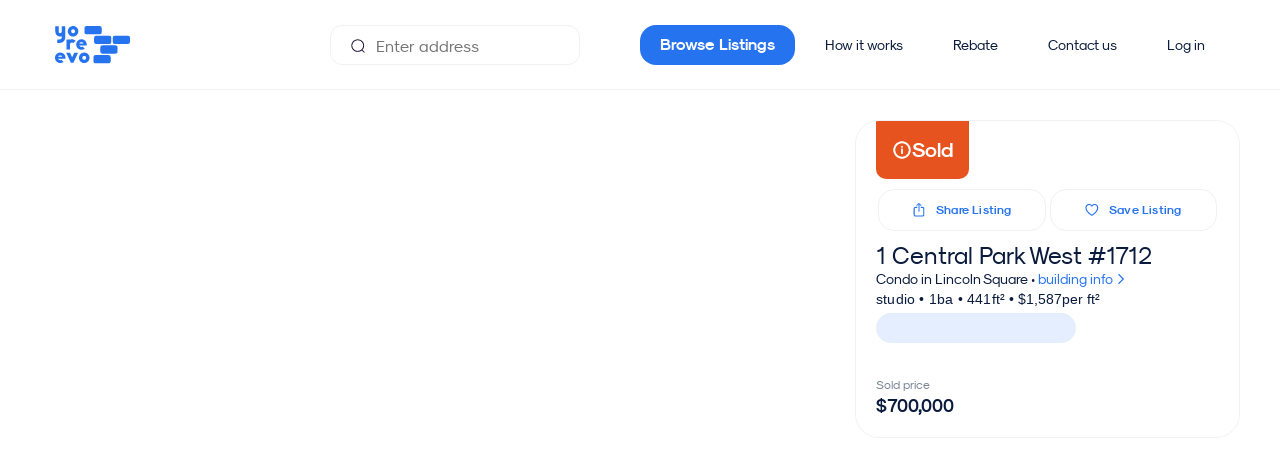

--- FILE ---
content_type: text/html;charset=UTF-8
request_url: https://yoreevo.com/listing/1-central-park-west/1712/ee35d987-9670-4e27-8f2b-0e9d2a26549f
body_size: 50920
content:
<!DOCTYPE html><html lang="en" data-beasties-container><head>
    <meta charset="utf-8">
    <title>1 Central Park West #1712 in Manhattan | Yoreevo</title>
    <base href="/">

    <meta name="viewport" content="viewport-fit=cover, width=device-width, initial-scale=1.0, user-scalable=yes">
    <meta name="msapplication-config" content="/assets/favicon/browserconfig.xml">
    <meta name="msapplication-TileColor" content="#ffffff">
    <meta name="theme-color" content="#ffffff">
    <meta name="twitter:card" content="summary_large_image">
    <meta name="twitter:site" content="@yoreevo">
    <meta name="twitter:image:src" content="https://yoreevo.com/yoreevo-uploads-prd/f4ba9ad5-025f-43fb-9329-2e6b20cced62">
    <meta property="og:image" content="https://yoreevo.com/yoreevo-uploads-prd/f4ba9ad5-025f-43fb-9329-2e6b20cced62">
    <meta itemprop="image" content="https://yoreevo.com/assets/images/yoreevo-og-img.png">
    <meta name="apple-itunes-app" content="app-id=1553742280">
    <meta name="format-detection" content="telephone=no, address=no, email=no">

    <meta http-equiv="Content-Security-Policy" content="
        default-src 'self'  data: blob: filesystem: about: ws: wss: 'unsafe-inline' 'unsafe-eval';
        script-src * 'self' 'unsafe-inline' 'unsafe-eval';
        connect-src * 'unsafe-inline';
        img-src * data: blob: 'unsafe-inline';
        worker-src 'self' data: blob:;
        frame-src *;
        style-src * data: blob: 'unsafe-inline';
        font-src * data: blob: 'unsafe-inline';">

    <meta name="description" content="1 Central Park West #1712 is a condo in Manhattan priced at $700,000. Luxury Hassle-Free Investment Opportunity/Second Home Across from Central Park!!

This fully furnished condo/hotel unit offers the ideal mix between personal use and an investments, as the hotel rents and manages the unit entirely, and the unit owner has the option to utilize it for 179 days per year. When you are not using the unit, this unit can generate income, which is a perfect way to take advantage of all that New York has to offer with a pied-a-terre that helps pay for itself.

The luxurious suite features floor-to-ceiling windows with gorgeous views of Central Park and the city. Enjoy the fully-equipped European-style kitchen, entertainment center with flat-screen TV, and over-sized desk for work. The bathroom features an entire marble bathroom with shower and private jacuzzi.

Trump International Hotel and Tower at One Central Park West is a five star condominium hotel with white glove service that includes 24 hour concierge, doormen and porters, 6,000 square foot health and fitness spa including 55-foot lap indoor pool, steam rooms, saunas, massage spa treatments, personal trainers, business center with private conference rooms, award-winning Michelin-star Jean Georges and Bistro Nougatine Restaurants, and an on-site garage with valet parking.

Showings by appointment only. Contact us to schedule a private tour!">

    <link rel="apple-touch-icon" sizes="48x48" href="/assets/favicon/maskable_icon_x48.png">
    <link rel="apple-touch-icon" sizes="72x72" href="/assets/favicon/maskable_icon_x72.png">
    <link rel="apple-touch-icon" sizes="96x96" href="/assets/favicon/maskable_icon_x96.png">
    <link rel="apple-touch-icon" sizes="128x128" href="/assets/favicon/maskable_icon_x128.png">
    <link rel="apple-touch-icon" sizes="192x192" href="/assets/favicon/maskable_icon_x192.png">
    <link rel="apple-touch-icon" sizes="384x384" href="/assets/favicon/maskable_icon_x384.png">
    <link rel="apple-touch-icon" sizes="512x512" href="/assets/favicon/maskable_icon_x512.png">
    <link rel="apple-touch-startup-image" href="/assets/favicon/splash-screen.jpg">
    <link rel="mask-icon" href="/assets/favicon/safari-pinned-tab.svg" color="#2673f0">
    <link rel="icon" type="image/png" sizes="192x192" href="/assets/favicon/icon-192x192.png">
    <link rel="icon" type="image/png" sizes="32x32" href="/assets/favicon/favicon-32x32.png">
    <link rel="icon" type="image/png" sizes="96x96" href="/assets/favicon/favicon-96x96.png">
    <link rel="icon" type="image/png" sizes="16x16" href="/assets/favicon/favicon-16x16.png">
    <link rel="shortcut icon" href="/assets/favicon/favicon.ico">
    <link rel="manifest" href="/assets/favicon/site.webmanifest">
    

    <!-- Critical preconnects (limit to 4-6 most important origins for app functionality) -->
    <!-- 1. Your API - MOST CRITICAL for app to work -->
    <link rel="preconnect" href="https://rls.realty.mx" crossorigin>
    <!-- 2. Your image storage - Critical for listing photos -->
    <link rel="preconnect" href="https://yoreevo-uploads-prd.s3.amazonaws.com">
    <!-- 3. Maps for listing location -->
    <link rel="preconnect" href="https://api.mapbox.com">
    <!-- 4. Google auth for sign-in -->
    <link rel="preconnect" href="https://accounts.google.com" crossorigin>
    
    <!-- Analytics - Less critical than app functionality -->
    <link rel="dns-prefetch" href="https://www.googletagmanager.com">
    <link rel="dns-prefetch" href="https://cdn.segment.com">
    <link rel="dns-prefetch" href="https://static.hotjar.com">
    <link rel="dns-prefetch" href="https://www.gstatic.com">
    <link rel="dns-prefetch" href="https://cdn.amplitude.com">
    <link rel="dns-prefetch" href="https://script.hotjar.com">
    <link rel="dns-prefetch" href="https://vars.hotjar.com">
    <link rel="dns-prefetch" href="https://in.hotjar.com">
    <link rel="dns-prefetch" href="https://maps.googleapis.com">
    <link rel="dns-prefetch" href="https://cdn.branch.io">
    <link rel="dns-prefetch" href="https://linkedin.com">
    <link rel="dns-prefetch" href="https://snap.licdn.com">
    <link rel="dns-prefetch" href="https://googleadservices.com">
    <link rel="dns-prefetch" href="https://img.youtube.com">
    <link rel="dns-prefetch" href="https://www.google-analytics.com">
    <link rel="dns-prefetch" href="https://analytics.tiktok.com">
    <link rel="dns-prefetch" href="https://connect.facebook.net">
    <link rel="dns-prefetch" href="https://trc.taboola.com">
    <link rel="dns-prefetch" href="https://s.vibe.co">

    <!-- Critical above-the-fold CSS -->
    <style>
      /* Critical fonts */
      @font-face{font-display:swap;font-family:SkModernist;font-weight:400;src:url(/assets/fonts/Modernist/sk-modernist-regular.woff) format(woff)}
      @font-face{font-display:swap;font-family:SkModernist;font-weight:700;src:url(/assets/fonts/Modernist/sk-modernist-bold.woff) format(woff)}
      
      /* Critical layout styles */
      yrv-root{display:block;min-height:100vh}
      body,html{margin:0;padding:0;font-family:SkModernist,Arial,sans-serif;}
      
      /* Loading state */
      .app-loading{display:flex;align-items:center;justify-content:center;min-height:100vh;background:#f8f9fa}
    </style>

    <link rel="preload" as="font" href="/assets/fonts/Modernist/sk-modernist-bold.woff" type="font/woff" crossorigin="anonymous">
    <link rel="preload" as="font" href="/assets/fonts/Modernist/sk-modernist-light.woff" type="font/woff" crossorigin="anonymous">
    <link rel="preload" as="font" href="/assets/fonts/Modernist/sk-modernist-regular.woff" type="font/woff" crossorigin="anonymous">
    <!-- Critical: Google Sign-In -->
    <!-- Google Sign-In - deferred to not block resource loading -->
    <script src="https://accounts.google.com/gsi/client" async defer></script>
    
    <!-- Initialize Google Analytics dataLayer ASAP for accurate engagement tracking -->
    <script>
      window.dataLayer = window.dataLayer || [];
      function gtag(){dataLayer.push(arguments);}
      gtag('js', new Date());
      gtag('config', 'G-8V9C45BNHV', { send_page_view: false });
      gtag('config', 'AW-848524368');
    </script>
    <!-- Load gtag.js script deferred to not block rendering -->
    <script async src="https://www.googletagmanager.com/gtag/js?id=G-8V9C45BNHV"></script>
  <style>html{box-sizing:border-box;-ms-overflow-style:scrollbar}.container{width:100%;padding-right:15px;padding-left:15px;margin-right:auto;margin-left:auto}@media (min-width: 768px){.container{max-width:1200px}}@media (min-width: 992px){.container{max-width:1440px}}.row{display:flex;flex-wrap:wrap;margin-right:-15px;margin-left:-15px}.col-lg-8,.col-lg-6,.col-lg-4,.col-md-8,.col-md-6,.col-md-4,.col-sm-12,.col-12{position:relative;width:100%;padding-right:15px;padding-left:15px}.col-12{flex:0 0 100%;max-width:100%}@media (min-width: 576px){.col-sm-12{flex:0 0 100%;max-width:100%}}@media (min-width: 768px){.col-md-4{flex:0 0 33.33333333%;max-width:33.33333333%}.col-md-6{flex:0 0 50%;max-width:50%}.col-md-8{flex:0 0 66.66666667%;max-width:66.66666667%}}@media (min-width: 992px){.col-lg-4{flex:0 0 33.33333333%;max-width:33.33333333%}.col-lg-6{flex:0 0 50%;max-width:50%}.col-lg-8{flex:0 0 66.66666667%;max-width:66.66666667%}}.d-flex{display:flex!important}.justify-content-center{justify-content:center!important}.align-items-center{align-items:center!important}.mt-5{margin-top:3rem!important}:root{--swiper-theme-color: #007aff}:root{--swiper-navigation-size: 44px}html{--mat-sys-on-surface: initial}html{--mat-app-background-color: #fafafa;--mat-app-text-color: rgba(0, 0, 0, .87);--mat-app-elevation-shadow-level-0: 0px 0px 0px 0px rgba(0, 0, 0, .2), 0px 0px 0px 0px rgba(0, 0, 0, .14), 0px 0px 0px 0px rgba(0, 0, 0, .12);--mat-app-elevation-shadow-level-1: 0px 2px 1px -1px rgba(0, 0, 0, .2), 0px 1px 1px 0px rgba(0, 0, 0, .14), 0px 1px 3px 0px rgba(0, 0, 0, .12);--mat-app-elevation-shadow-level-2: 0px 3px 1px -2px rgba(0, 0, 0, .2), 0px 2px 2px 0px rgba(0, 0, 0, .14), 0px 1px 5px 0px rgba(0, 0, 0, .12);--mat-app-elevation-shadow-level-3: 0px 3px 3px -2px rgba(0, 0, 0, .2), 0px 3px 4px 0px rgba(0, 0, 0, .14), 0px 1px 8px 0px rgba(0, 0, 0, .12);--mat-app-elevation-shadow-level-4: 0px 2px 4px -1px rgba(0, 0, 0, .2), 0px 4px 5px 0px rgba(0, 0, 0, .14), 0px 1px 10px 0px rgba(0, 0, 0, .12);--mat-app-elevation-shadow-level-5: 0px 3px 5px -1px rgba(0, 0, 0, .2), 0px 5px 8px 0px rgba(0, 0, 0, .14), 0px 1px 14px 0px rgba(0, 0, 0, .12);--mat-app-elevation-shadow-level-6: 0px 3px 5px -1px rgba(0, 0, 0, .2), 0px 6px 10px 0px rgba(0, 0, 0, .14), 0px 1px 18px 0px rgba(0, 0, 0, .12);--mat-app-elevation-shadow-level-7: 0px 4px 5px -2px rgba(0, 0, 0, .2), 0px 7px 10px 1px rgba(0, 0, 0, .14), 0px 2px 16px 1px rgba(0, 0, 0, .12);--mat-app-elevation-shadow-level-8: 0px 5px 5px -3px rgba(0, 0, 0, .2), 0px 8px 10px 1px rgba(0, 0, 0, .14), 0px 3px 14px 2px rgba(0, 0, 0, .12);--mat-app-elevation-shadow-level-9: 0px 5px 6px -3px rgba(0, 0, 0, .2), 0px 9px 12px 1px rgba(0, 0, 0, .14), 0px 3px 16px 2px rgba(0, 0, 0, .12);--mat-app-elevation-shadow-level-10: 0px 6px 6px -3px rgba(0, 0, 0, .2), 0px 10px 14px 1px rgba(0, 0, 0, .14), 0px 4px 18px 3px rgba(0, 0, 0, .12);--mat-app-elevation-shadow-level-11: 0px 6px 7px -4px rgba(0, 0, 0, .2), 0px 11px 15px 1px rgba(0, 0, 0, .14), 0px 4px 20px 3px rgba(0, 0, 0, .12);--mat-app-elevation-shadow-level-12: 0px 7px 8px -4px rgba(0, 0, 0, .2), 0px 12px 17px 2px rgba(0, 0, 0, .14), 0px 5px 22px 4px rgba(0, 0, 0, .12);--mat-app-elevation-shadow-level-13: 0px 7px 8px -4px rgba(0, 0, 0, .2), 0px 13px 19px 2px rgba(0, 0, 0, .14), 0px 5px 24px 4px rgba(0, 0, 0, .12);--mat-app-elevation-shadow-level-14: 0px 7px 9px -4px rgba(0, 0, 0, .2), 0px 14px 21px 2px rgba(0, 0, 0, .14), 0px 5px 26px 4px rgba(0, 0, 0, .12);--mat-app-elevation-shadow-level-15: 0px 8px 9px -5px rgba(0, 0, 0, .2), 0px 15px 22px 2px rgba(0, 0, 0, .14), 0px 6px 28px 5px rgba(0, 0, 0, .12);--mat-app-elevation-shadow-level-16: 0px 8px 10px -5px rgba(0, 0, 0, .2), 0px 16px 24px 2px rgba(0, 0, 0, .14), 0px 6px 30px 5px rgba(0, 0, 0, .12);--mat-app-elevation-shadow-level-17: 0px 8px 11px -5px rgba(0, 0, 0, .2), 0px 17px 26px 2px rgba(0, 0, 0, .14), 0px 6px 32px 5px rgba(0, 0, 0, .12);--mat-app-elevation-shadow-level-18: 0px 9px 11px -5px rgba(0, 0, 0, .2), 0px 18px 28px 2px rgba(0, 0, 0, .14), 0px 7px 34px 6px rgba(0, 0, 0, .12);--mat-app-elevation-shadow-level-19: 0px 9px 12px -6px rgba(0, 0, 0, .2), 0px 19px 29px 2px rgba(0, 0, 0, .14), 0px 7px 36px 6px rgba(0, 0, 0, .12);--mat-app-elevation-shadow-level-20: 0px 10px 13px -6px rgba(0, 0, 0, .2), 0px 20px 31px 3px rgba(0, 0, 0, .14), 0px 8px 38px 7px rgba(0, 0, 0, .12);--mat-app-elevation-shadow-level-21: 0px 10px 13px -6px rgba(0, 0, 0, .2), 0px 21px 33px 3px rgba(0, 0, 0, .14), 0px 8px 40px 7px rgba(0, 0, 0, .12);--mat-app-elevation-shadow-level-22: 0px 10px 14px -6px rgba(0, 0, 0, .2), 0px 22px 35px 3px rgba(0, 0, 0, .14), 0px 8px 42px 7px rgba(0, 0, 0, .12);--mat-app-elevation-shadow-level-23: 0px 11px 14px -7px rgba(0, 0, 0, .2), 0px 23px 36px 3px rgba(0, 0, 0, .14), 0px 9px 44px 8px rgba(0, 0, 0, .12);--mat-app-elevation-shadow-level-24: 0px 11px 15px -7px rgba(0, 0, 0, .2), 0px 24px 38px 3px rgba(0, 0, 0, .14), 0px 9px 46px 8px rgba(0, 0, 0, .12)}html{--mat-ripple-color: color-mix(in srgb, rgba(0, 0, 0, .87) 12%, transparent)}html{--mat-option-selected-state-label-text-color: #0a1b3d;--mat-option-label-text-color: rgba(0, 0, 0, .87);--mat-option-hover-state-layer-color: color-mix(in srgb, rgba(0, 0, 0, .87) 4%, transparent);--mat-option-focus-state-layer-color: color-mix(in srgb, rgba(0, 0, 0, .87) 12%, transparent);--mat-option-selected-state-layer-color: color-mix(in srgb, rgba(0, 0, 0, .87) 12%, transparent)}.mat-accent{--mat-option-selected-state-label-text-color: #2673f0;--mat-option-label-text-color: rgba(0, 0, 0, .87);--mat-option-hover-state-layer-color: color-mix(in srgb, rgba(0, 0, 0, .87) 4%, transparent);--mat-option-focus-state-layer-color: color-mix(in srgb, rgba(0, 0, 0, .87) 12%, transparent);--mat-option-selected-state-layer-color: color-mix(in srgb, rgba(0, 0, 0, .87) 12%, transparent)}html{--mat-optgroup-label-text-color: rgba(0, 0, 0, .87)}html{--mat-pseudo-checkbox-full-selected-icon-color: #2673f0;--mat-pseudo-checkbox-full-selected-checkmark-color: #fafafa;--mat-pseudo-checkbox-full-unselected-icon-color: rgba(0, 0, 0, .54);--mat-pseudo-checkbox-full-disabled-selected-checkmark-color: #fafafa;--mat-pseudo-checkbox-full-disabled-unselected-icon-color: color-mix(in srgb, rgba(0, 0, 0, .87) 38%, transparent);--mat-pseudo-checkbox-full-disabled-selected-icon-color: color-mix(in srgb, rgba(0, 0, 0, .87) 38%, transparent);--mat-pseudo-checkbox-minimal-selected-checkmark-color: #2673f0;--mat-pseudo-checkbox-minimal-disabled-selected-checkmark-color: color-mix(in srgb, rgba(0, 0, 0, .87) 38%, transparent)}.mat-primary{--mat-pseudo-checkbox-full-selected-icon-color: #0a1b3d;--mat-pseudo-checkbox-full-selected-checkmark-color: #fafafa;--mat-pseudo-checkbox-full-unselected-icon-color: rgba(0, 0, 0, .54);--mat-pseudo-checkbox-full-disabled-selected-checkmark-color: #fafafa;--mat-pseudo-checkbox-full-disabled-unselected-icon-color: color-mix(in srgb, rgba(0, 0, 0, .87) 38%, transparent);--mat-pseudo-checkbox-full-disabled-selected-icon-color: color-mix(in srgb, rgba(0, 0, 0, .87) 38%, transparent);--mat-pseudo-checkbox-minimal-selected-checkmark-color: #0a1b3d;--mat-pseudo-checkbox-minimal-disabled-selected-checkmark-color: color-mix(in srgb, rgba(0, 0, 0, .87) 38%, transparent)}.mat-accent{--mat-pseudo-checkbox-full-selected-icon-color: #2673f0;--mat-pseudo-checkbox-full-selected-checkmark-color: #fafafa;--mat-pseudo-checkbox-full-unselected-icon-color: rgba(0, 0, 0, .54);--mat-pseudo-checkbox-full-disabled-selected-checkmark-color: #fafafa;--mat-pseudo-checkbox-full-disabled-unselected-icon-color: color-mix(in srgb, rgba(0, 0, 0, .87) 38%, transparent);--mat-pseudo-checkbox-full-disabled-selected-icon-color: color-mix(in srgb, rgba(0, 0, 0, .87) 38%, transparent);--mat-pseudo-checkbox-minimal-selected-checkmark-color: #2673f0;--mat-pseudo-checkbox-minimal-disabled-selected-checkmark-color: color-mix(in srgb, rgba(0, 0, 0, .87) 38%, transparent)}html{--mat-option-label-text-font: SkModernist;--mat-option-label-text-line-height: 24px;--mat-option-label-text-size: 16px;--mat-option-label-text-tracking: .03125em;--mat-option-label-text-weight: 400}html{--mat-optgroup-label-text-font: SkModernist;--mat-optgroup-label-text-line-height: 24px;--mat-optgroup-label-text-size: 16px;--mat-optgroup-label-text-tracking: .03125em;--mat-optgroup-label-text-weight: 400}html{--mat-card-elevated-container-shape: 4px;--mat-card-outlined-container-shape: 4px;--mat-card-filled-container-shape: 4px;--mat-card-outlined-outline-width: 1px}html{--mat-card-elevated-container-color: white;--mat-card-elevated-container-elevation: 0px 2px 1px -1px rgba(0, 0, 0, .2), 0px 1px 1px 0px rgba(0, 0, 0, .14), 0px 1px 3px 0px rgba(0, 0, 0, .12);--mat-card-outlined-container-color: white;--mat-card-outlined-container-elevation: 0px 0px 0px 0px rgba(0, 0, 0, .2), 0px 0px 0px 0px rgba(0, 0, 0, .14), 0px 0px 0px 0px rgba(0, 0, 0, .12);--mat-card-outlined-outline-color: rgba(0, 0, 0, .12);--mat-card-subtitle-text-color: rgba(0, 0, 0, .54);--mat-card-filled-container-color: white;--mat-card-filled-container-elevation: 0px 0px 0px 0px rgba(0, 0, 0, .2), 0px 0px 0px 0px rgba(0, 0, 0, .14), 0px 0px 0px 0px rgba(0, 0, 0, .12)}html{--mat-card-title-text-font: SkModernist;--mat-card-title-text-line-height: 32px;--mat-card-title-text-size: 20px;--mat-card-title-text-tracking: .0125em;--mat-card-title-text-weight: 500;--mat-card-subtitle-text-font: SkModernist;--mat-card-subtitle-text-line-height: 22px;--mat-card-subtitle-text-size: 14px;--mat-card-subtitle-text-tracking: .0071428571em;--mat-card-subtitle-text-weight: 500}html{--mat-progress-bar-active-indicator-height: 4px;--mat-progress-bar-track-height: 4px;--mat-progress-bar-track-shape: 0}html{--mat-tooltip-container-shape: 4px;--mat-tooltip-supporting-text-line-height: 16px}html{--mat-tooltip-container-color: #424242;--mat-tooltip-supporting-text-color: white}html{--mat-tooltip-supporting-text-font: SkModernist;--mat-tooltip-supporting-text-size: 12px;--mat-tooltip-supporting-text-weight: 400;--mat-tooltip-supporting-text-tracking: .0333333333em}html{--mat-form-field-filled-active-indicator-height: 1px;--mat-form-field-filled-focus-active-indicator-height: 2px;--mat-form-field-filled-container-shape: 4px;--mat-form-field-outlined-outline-width: 1px;--mat-form-field-outlined-focus-outline-width: 2px;--mat-form-field-outlined-container-shape: 4px}html{--mat-form-field-focus-select-arrow-color: color-mix(in srgb, #0a1b3d 87%, transparent);--mat-form-field-filled-caret-color: #0a1b3d;--mat-form-field-filled-focus-active-indicator-color: #0a1b3d;--mat-form-field-filled-focus-label-text-color: color-mix(in srgb, #0a1b3d 87%, transparent);--mat-form-field-outlined-caret-color: #0a1b3d;--mat-form-field-outlined-focus-outline-color: #0a1b3d;--mat-form-field-outlined-focus-label-text-color: color-mix(in srgb, #0a1b3d 87%, transparent);--mat-form-field-disabled-input-text-placeholder-color: color-mix(in srgb, rgba(0, 0, 0, .87) 38%, transparent);--mat-form-field-state-layer-color: rgba(0, 0, 0, .87);--mat-form-field-error-text-color: #979ead;--mat-form-field-select-option-text-color: inherit;--mat-form-field-select-disabled-option-text-color: GrayText;--mat-form-field-leading-icon-color: unset;--mat-form-field-disabled-leading-icon-color: unset;--mat-form-field-trailing-icon-color: unset;--mat-form-field-disabled-trailing-icon-color: unset;--mat-form-field-error-focus-trailing-icon-color: unset;--mat-form-field-error-hover-trailing-icon-color: unset;--mat-form-field-error-trailing-icon-color: unset;--mat-form-field-enabled-select-arrow-color: rgba(0, 0, 0, .54);--mat-form-field-disabled-select-arrow-color: color-mix(in srgb, rgba(0, 0, 0, .87) 38%, transparent);--mat-form-field-hover-state-layer-opacity: .04;--mat-form-field-focus-state-layer-opacity: .12;--mat-form-field-filled-container-color: #f6f6f6;--mat-form-field-filled-disabled-container-color: color-mix(in srgb, rgba(0, 0, 0, .87) 4%, transparent);--mat-form-field-filled-label-text-color: rgba(0, 0, 0, .54);--mat-form-field-filled-hover-label-text-color: rgba(0, 0, 0, .54);--mat-form-field-filled-disabled-label-text-color: color-mix(in srgb, rgba(0, 0, 0, .87) 38%, transparent);--mat-form-field-filled-input-text-color: rgba(0, 0, 0, .87);--mat-form-field-filled-disabled-input-text-color: color-mix(in srgb, rgba(0, 0, 0, .87) 38%, transparent);--mat-form-field-filled-input-text-placeholder-color: rgba(0, 0, 0, .54);--mat-form-field-filled-error-hover-label-text-color: #979ead;--mat-form-field-filled-error-focus-label-text-color: #979ead;--mat-form-field-filled-error-label-text-color: #979ead;--mat-form-field-filled-error-caret-color: #979ead;--mat-form-field-filled-active-indicator-color: rgba(0, 0, 0, .54);--mat-form-field-filled-disabled-active-indicator-color: color-mix(in srgb, rgba(0, 0, 0, .87) 12%, transparent);--mat-form-field-filled-hover-active-indicator-color: rgba(0, 0, 0, .87);--mat-form-field-filled-error-active-indicator-color: #979ead;--mat-form-field-filled-error-focus-active-indicator-color: #979ead;--mat-form-field-filled-error-hover-active-indicator-color: #979ead;--mat-form-field-outlined-label-text-color: rgba(0, 0, 0, .54);--mat-form-field-outlined-hover-label-text-color: rgba(0, 0, 0, .87);--mat-form-field-outlined-disabled-label-text-color: color-mix(in srgb, rgba(0, 0, 0, .87) 38%, transparent);--mat-form-field-outlined-input-text-color: rgba(0, 0, 0, .87);--mat-form-field-outlined-disabled-input-text-color: color-mix(in srgb, rgba(0, 0, 0, .87) 38%, transparent);--mat-form-field-outlined-input-text-placeholder-color: rgba(0, 0, 0, .54);--mat-form-field-outlined-error-caret-color: #979ead;--mat-form-field-outlined-error-focus-label-text-color: #979ead;--mat-form-field-outlined-error-label-text-color: #979ead;--mat-form-field-outlined-error-hover-label-text-color: #979ead;--mat-form-field-outlined-outline-color: rgba(0, 0, 0, .38);--mat-form-field-outlined-disabled-outline-color: color-mix(in srgb, rgba(0, 0, 0, .87) 12%, transparent);--mat-form-field-outlined-hover-outline-color: rgba(0, 0, 0, .87);--mat-form-field-outlined-error-focus-outline-color: #979ead;--mat-form-field-outlined-error-hover-outline-color: #979ead;--mat-form-field-outlined-error-outline-color: #979ead}html{--mat-form-field-container-height: 56px;--mat-form-field-filled-label-display: block;--mat-form-field-container-vertical-padding: 16px;--mat-form-field-filled-with-label-container-padding-top: 24px;--mat-form-field-filled-with-label-container-padding-bottom: 8px}html{--mat-form-field-container-text-font: SkModernist;--mat-form-field-container-text-line-height: 24px;--mat-form-field-container-text-size: 16px;--mat-form-field-container-text-tracking: .03125em;--mat-form-field-container-text-weight: 400;--mat-form-field-outlined-label-text-populated-size: 16px;--mat-form-field-subscript-text-font: SkModernist;--mat-form-field-subscript-text-line-height: 20px;--mat-form-field-subscript-text-size: 12px;--mat-form-field-subscript-text-tracking: .0333333333em;--mat-form-field-subscript-text-weight: 400;--mat-form-field-filled-label-text-font: SkModernist;--mat-form-field-filled-label-text-size: 16px;--mat-form-field-filled-label-text-tracking: .03125em;--mat-form-field-filled-label-text-weight: 400;--mat-form-field-outlined-label-text-font: SkModernist;--mat-form-field-outlined-label-text-size: 16px;--mat-form-field-outlined-label-text-tracking: .03125em;--mat-form-field-outlined-label-text-weight: 400}html{--mat-select-container-elevation-shadow: 0px 5px 5px -3px rgba(0, 0, 0, .2), 0px 8px 10px 1px rgba(0, 0, 0, .14), 0px 3px 14px 2px rgba(0, 0, 0, .12)}html{--mat-select-panel-background-color: white;--mat-select-enabled-trigger-text-color: rgba(0, 0, 0, .87);--mat-select-disabled-trigger-text-color: color-mix(in srgb, rgba(0, 0, 0, .87) 38%, transparent);--mat-select-placeholder-text-color: rgba(0, 0, 0, .54);--mat-select-enabled-arrow-color: rgba(0, 0, 0, .54);--mat-select-disabled-arrow-color: color-mix(in srgb, rgba(0, 0, 0, .87) 38%, transparent);--mat-select-focused-arrow-color: #0a1b3d;--mat-select-invalid-arrow-color: #979ead}html{--mat-select-arrow-transform: translateY(-8px)}html{--mat-select-trigger-text-font: SkModernist;--mat-select-trigger-text-line-height: 24px;--mat-select-trigger-text-size: 16px;--mat-select-trigger-text-tracking: .03125em;--mat-select-trigger-text-weight: 400}html{--mat-autocomplete-container-shape: 4px;--mat-autocomplete-container-elevation-shadow: 0px 5px 5px -3px rgba(0, 0, 0, .2), 0px 8px 10px 1px rgba(0, 0, 0, .14), 0px 3px 14px 2px rgba(0, 0, 0, .12)}html{--mat-autocomplete-background-color: white}html{--mat-dialog-container-shape: 4px;--mat-dialog-container-elevation-shadow: 0px 11px 15px -7px rgba(0, 0, 0, .2), 0px 24px 38px 3px rgba(0, 0, 0, .14), 0px 9px 46px 8px rgba(0, 0, 0, .12);--mat-dialog-container-max-width: 80vw;--mat-dialog-container-small-max-width: 80vw;--mat-dialog-container-min-width: 0;--mat-dialog-actions-alignment: start;--mat-dialog-actions-padding: 8px;--mat-dialog-content-padding: 20px 24px;--mat-dialog-with-actions-content-padding: 20px 24px;--mat-dialog-headline-padding: 0 24px 9px}html{--mat-dialog-container-color: white;--mat-dialog-subhead-color: rgba(0, 0, 0, .87);--mat-dialog-supporting-text-color: rgba(0, 0, 0, .54)}html{--mat-dialog-subhead-font: SkModernist;--mat-dialog-subhead-line-height: 32px;--mat-dialog-subhead-size: 20px;--mat-dialog-subhead-weight: 500;--mat-dialog-subhead-tracking: .0125em;--mat-dialog-supporting-text-font: SkModernist;--mat-dialog-supporting-text-line-height: 24px;--mat-dialog-supporting-text-size: 16px;--mat-dialog-supporting-text-weight: 400;--mat-dialog-supporting-text-tracking: .03125em}html{--mat-slide-toggle-disabled-handle-opacity: .38;--mat-slide-toggle-disabled-selected-handle-opacity: .38;--mat-slide-toggle-disabled-selected-icon-opacity: .38;--mat-slide-toggle-disabled-track-opacity: .12;--mat-slide-toggle-disabled-unselected-handle-opacity: .38;--mat-slide-toggle-disabled-unselected-icon-opacity: .38;--mat-slide-toggle-disabled-unselected-track-outline-color: transparent;--mat-slide-toggle-disabled-unselected-track-outline-width: 1px;--mat-slide-toggle-handle-height: 20px;--mat-slide-toggle-handle-shape: 10px;--mat-slide-toggle-handle-width: 20px;--mat-slide-toggle-hidden-track-opacity: 1;--mat-slide-toggle-hidden-track-transition: transform 75ms 0ms cubic-bezier(.4, 0, .6, 1);--mat-slide-toggle-pressed-handle-size: 20px;--mat-slide-toggle-selected-focus-state-layer-opacity: .12;--mat-slide-toggle-selected-handle-horizontal-margin: 0;--mat-slide-toggle-selected-handle-size: 20px;--mat-slide-toggle-selected-hover-state-layer-opacity: .04;--mat-slide-toggle-selected-icon-size: 18px;--mat-slide-toggle-selected-pressed-handle-horizontal-margin: 0;--mat-slide-toggle-selected-pressed-state-layer-opacity: .12;--mat-slide-toggle-selected-track-outline-color: transparent;--mat-slide-toggle-selected-track-outline-width: 1px;--mat-slide-toggle-selected-with-icon-handle-horizontal-margin: 0;--mat-slide-toggle-track-height: 14px;--mat-slide-toggle-track-outline-color: transparent;--mat-slide-toggle-track-outline-width: 1px;--mat-slide-toggle-track-shape: 7px;--mat-slide-toggle-track-width: 36px;--mat-slide-toggle-unselected-focus-state-layer-opacity: .12;--mat-slide-toggle-unselected-handle-horizontal-margin: 0;--mat-slide-toggle-unselected-handle-size: 20px;--mat-slide-toggle-unselected-hover-state-layer-opacity: .12;--mat-slide-toggle-unselected-icon-size: 18px;--mat-slide-toggle-unselected-pressed-handle-horizontal-margin: 0;--mat-slide-toggle-unselected-pressed-state-layer-opacity: .1;--mat-slide-toggle-unselected-with-icon-handle-horizontal-margin: 0;--mat-slide-toggle-visible-track-opacity: 1;--mat-slide-toggle-visible-track-transition: transform 75ms 0ms cubic-bezier(0, 0, .2, 1);--mat-slide-toggle-with-icon-handle-size: 20px;--mat-slide-toggle-touch-target-size: 48px}html{--mat-slide-toggle-selected-icon-color: #000;--mat-slide-toggle-disabled-selected-icon-color: #000;--mat-slide-toggle-selected-focus-state-layer-color: #0a1b3d;--mat-slide-toggle-selected-handle-color: #0a1b3d;--mat-slide-toggle-selected-hover-state-layer-color: #0a1b3d;--mat-slide-toggle-selected-pressed-state-layer-color: #0a1b3d;--mat-slide-toggle-selected-focus-handle-color: #0a1b3d;--mat-slide-toggle-selected-hover-handle-color: #0a1b3d;--mat-slide-toggle-selected-pressed-handle-color: #0a1b3d;--mat-slide-toggle-selected-focus-track-color: #545f77;--mat-slide-toggle-selected-hover-track-color: #545f77;--mat-slide-toggle-selected-pressed-track-color: #545f77;--mat-slide-toggle-selected-track-color: #545f77;--mat-slide-toggle-disabled-label-text-color: color-mix(in srgb, rgba(0, 0, 0, .87) 38%, transparent);--mat-slide-toggle-disabled-handle-elevation-shadow: 0px 0px 0px 0px rgba(0, 0, 0, .2), 0px 0px 0px 0px rgba(0, 0, 0, .14), 0px 0px 0px 0px rgba(0, 0, 0, .12);--mat-slide-toggle-disabled-selected-handle-color: rgba(0, 0, 0, .87);--mat-slide-toggle-disabled-selected-track-color: rgba(0, 0, 0, .87);--mat-slide-toggle-disabled-unselected-handle-color: rgba(0, 0, 0, .87);--mat-slide-toggle-disabled-unselected-icon-color: #f6f6f6;--mat-slide-toggle-disabled-unselected-track-color: rgba(0, 0, 0, .87);--mat-slide-toggle-handle-elevation-shadow: 0px 2px 1px -1px rgba(0, 0, 0, .2), 0px 1px 1px 0px rgba(0, 0, 0, .14), 0px 1px 3px 0px rgba(0, 0, 0, .12);--mat-slide-toggle-handle-surface-color: white;--mat-slide-toggle-label-text-color: rgba(0, 0, 0, .87);--mat-slide-toggle-unselected-hover-handle-color: #424242;--mat-slide-toggle-unselected-focus-handle-color: #424242;--mat-slide-toggle-unselected-focus-state-layer-color: rgba(0, 0, 0, .87);--mat-slide-toggle-unselected-focus-track-color: rgba(0, 0, 0, .12);--mat-slide-toggle-unselected-icon-color: #f6f6f6;--mat-slide-toggle-unselected-handle-color: rgba(0, 0, 0, .54);--mat-slide-toggle-unselected-hover-state-layer-color: rgba(0, 0, 0, .87);--mat-slide-toggle-unselected-hover-track-color: rgba(0, 0, 0, .12);--mat-slide-toggle-unselected-pressed-handle-color: #424242;--mat-slide-toggle-unselected-pressed-track-color: rgba(0, 0, 0, .12);--mat-slide-toggle-unselected-pressed-state-layer-color: rgba(0, 0, 0, .87);--mat-slide-toggle-unselected-track-color: rgba(0, 0, 0, .12)}html{--mat-slide-toggle-state-layer-size: 40px;--mat-slide-toggle-touch-target-display: block}html{--mat-slide-toggle-label-text-font: SkModernist;--mat-slide-toggle-label-text-line-height: 20px;--mat-slide-toggle-label-text-size: 14px;--mat-slide-toggle-label-text-tracking: .0178571429em;--mat-slide-toggle-label-text-weight: 400}html{--mat-radio-disabled-selected-icon-opacity: .38;--mat-radio-disabled-unselected-icon-opacity: .38;--mat-radio-state-layer-size: 40px;--mat-radio-touch-target-size: 48px}html{--mat-radio-state-layer-size: 40px;--mat-radio-touch-target-display: block}html{--mat-radio-label-text-font: SkModernist;--mat-radio-label-text-line-height: 20px;--mat-radio-label-text-size: 14px;--mat-radio-label-text-tracking: .0178571429em;--mat-radio-label-text-weight: 400}html{--mat-slider-active-track-height: 6px;--mat-slider-active-track-shape: 9999px;--mat-slider-handle-elevation: 0px 2px 1px -1px rgba(0, 0, 0, .2), 0px 1px 1px 0px rgba(0, 0, 0, .14), 0px 1px 3px 0px rgba(0, 0, 0, .12);--mat-slider-handle-height: 20px;--mat-slider-handle-shape: 50%;--mat-slider-handle-width: 20px;--mat-slider-inactive-track-height: 4px;--mat-slider-inactive-track-shape: 9999px;--mat-slider-value-indicator-border-radius: 4px;--mat-slider-value-indicator-caret-display: block;--mat-slider-value-indicator-container-transform: translateX(-50%);--mat-slider-value-indicator-height: 32px;--mat-slider-value-indicator-padding: 0 12px;--mat-slider-value-indicator-text-transform: none;--mat-slider-value-indicator-width: auto;--mat-slider-with-overlap-handle-outline-width: 1px;--mat-slider-with-tick-marks-active-container-opacity: .6;--mat-slider-with-tick-marks-container-shape: 50%;--mat-slider-with-tick-marks-container-size: 2px;--mat-slider-with-tick-marks-inactive-container-opacity: .6}html{--mat-slider-active-track-color: #0a1b3d;--mat-slider-focus-handle-color: #0a1b3d;--mat-slider-handle-color: #0a1b3d;--mat-slider-hover-handle-color: #0a1b3d;--mat-slider-focus-state-layer-color: color-mix(in srgb, #0a1b3d 12%, transparent);--mat-slider-hover-state-layer-color: color-mix(in srgb, #0a1b3d 4%, transparent);--mat-slider-inactive-track-color: #0a1b3d;--mat-slider-ripple-color: #0a1b3d;--mat-slider-with-tick-marks-active-container-color: #000;--mat-slider-with-tick-marks-inactive-container-color: #0a1b3d;--mat-slider-disabled-active-track-color: rgba(0, 0, 0, .87);--mat-slider-disabled-handle-color: rgba(0, 0, 0, .87);--mat-slider-disabled-inactive-track-color: rgba(0, 0, 0, .87);--mat-slider-label-container-color: #424242;--mat-slider-label-label-text-color: white;--mat-slider-value-indicator-opacity: 1;--mat-slider-with-overlap-handle-outline-color: rgba(0, 0, 0, .87);--mat-slider-with-tick-marks-disabled-container-color: rgba(0, 0, 0, .87)}.mat-accent{--mat-slider-active-track-color: #2673f0;--mat-slider-focus-handle-color: #2673f0;--mat-slider-handle-color: #2673f0;--mat-slider-hover-handle-color: #2673f0;--mat-slider-focus-state-layer-color: color-mix(in srgb, #2673f0 12%, transparent);--mat-slider-hover-state-layer-color: color-mix(in srgb, #2673f0 4%, transparent);--mat-slider-inactive-track-color: #2673f0;--mat-slider-ripple-color: #2673f0;--mat-slider-with-tick-marks-active-container-color: #ffffff;--mat-slider-with-tick-marks-inactive-container-color: #2673f0}html{--mat-slider-label-label-text-font: SkModernist;--mat-slider-label-label-text-size: 14px;--mat-slider-label-label-text-line-height: 22px;--mat-slider-label-label-text-tracking: .0071428571em;--mat-slider-label-label-text-weight: 500}html{--mat-menu-container-shape: 4px;--mat-menu-divider-bottom-spacing: 0;--mat-menu-divider-top-spacing: 0;--mat-menu-item-spacing: 16px;--mat-menu-item-icon-size: 24px;--mat-menu-item-leading-spacing: 16px;--mat-menu-item-trailing-spacing: 16px;--mat-menu-item-with-icon-leading-spacing: 16px;--mat-menu-item-with-icon-trailing-spacing: 16px;--mat-menu-container-elevation-shadow: 0px 5px 5px -3px rgba(0, 0, 0, .2), 0px 8px 10px 1px rgba(0, 0, 0, .14), 0px 3px 14px 2px rgba(0, 0, 0, .12)}html{--mat-menu-item-label-text-color: rgba(0, 0, 0, .87);--mat-menu-item-icon-color: rgba(0, 0, 0, .87);--mat-menu-item-hover-state-layer-color: color-mix(in srgb, rgba(0, 0, 0, .87) 4%, transparent);--mat-menu-item-focus-state-layer-color: color-mix(in srgb, rgba(0, 0, 0, .87) 12%, transparent);--mat-menu-container-color: white;--mat-menu-divider-color: rgba(0, 0, 0, .12)}html{--mat-menu-item-label-text-font: SkModernist;--mat-menu-item-label-text-size: 16px;--mat-menu-item-label-text-tracking: .03125em;--mat-menu-item-label-text-line-height: 24px;--mat-menu-item-label-text-weight: 400}html{--mat-list-active-indicator-color: transparent;--mat-list-active-indicator-shape: 4px;--mat-list-list-item-container-shape: 0;--mat-list-list-item-leading-avatar-shape: 50%;--mat-list-list-item-container-color: transparent;--mat-list-list-item-selected-container-color: transparent;--mat-list-list-item-leading-avatar-color: transparent;--mat-list-list-item-leading-icon-size: 24px;--mat-list-list-item-leading-avatar-size: 40px;--mat-list-list-item-trailing-icon-size: 24px;--mat-list-list-item-disabled-state-layer-color: transparent;--mat-list-list-item-disabled-state-layer-opacity: 0;--mat-list-list-item-disabled-label-text-opacity: .38;--mat-list-list-item-disabled-leading-icon-opacity: .38;--mat-list-list-item-disabled-trailing-icon-opacity: .38}html{--mat-list-list-item-label-text-color: rgba(0, 0, 0, .87);--mat-list-list-item-supporting-text-color: rgba(0, 0, 0, .54);--mat-list-list-item-leading-icon-color: rgba(0, 0, 0, .54);--mat-list-list-item-trailing-supporting-text-color: rgba(0, 0, 0, .54);--mat-list-list-item-trailing-icon-color: rgba(0, 0, 0, .54);--mat-list-list-item-selected-trailing-icon-color: rgba(0, 0, 0, .54);--mat-list-list-item-disabled-label-text-color: rgba(0, 0, 0, .87);--mat-list-list-item-disabled-leading-icon-color: rgba(0, 0, 0, .87);--mat-list-list-item-disabled-trailing-icon-color: rgba(0, 0, 0, .87);--mat-list-list-item-hover-label-text-color: rgba(0, 0, 0, .87);--mat-list-list-item-hover-leading-icon-color: rgba(0, 0, 0, .54);--mat-list-list-item-hover-state-layer-color: rgba(0, 0, 0, .87);--mat-list-list-item-hover-state-layer-opacity: .04;--mat-list-list-item-hover-trailing-icon-color: rgba(0, 0, 0, .54);--mat-list-list-item-focus-label-text-color: rgba(0, 0, 0, .87);--mat-list-list-item-focus-state-layer-color: rgba(0, 0, 0, .87);--mat-list-list-item-focus-state-layer-opacity: .12}html{--mat-list-list-item-leading-icon-start-space: 16px;--mat-list-list-item-leading-icon-end-space: 32px;--mat-list-list-item-one-line-container-height: 48px;--mat-list-list-item-two-line-container-height: 64px;--mat-list-list-item-three-line-container-height: 88px}html{--mat-list-list-item-label-text-font: SkModernist;--mat-list-list-item-label-text-line-height: 24px;--mat-list-list-item-label-text-size: 16px;--mat-list-list-item-label-text-tracking: .03125em;--mat-list-list-item-label-text-weight: 400;--mat-list-list-item-supporting-text-font: SkModernist;--mat-list-list-item-supporting-text-line-height: 20px;--mat-list-list-item-supporting-text-size: 14px;--mat-list-list-item-supporting-text-tracking: .0178571429em;--mat-list-list-item-supporting-text-weight: 400;--mat-list-list-item-trailing-supporting-text-font: SkModernist;--mat-list-list-item-trailing-supporting-text-line-height: 20px;--mat-list-list-item-trailing-supporting-text-size: 12px;--mat-list-list-item-trailing-supporting-text-tracking: .0333333333em;--mat-list-list-item-trailing-supporting-text-weight: 400}html{--mat-paginator-page-size-select-width: 84px;--mat-paginator-page-size-select-touch-target-height: 48px}html{--mat-paginator-container-text-color: rgba(0, 0, 0, .87);--mat-paginator-container-background-color: white;--mat-paginator-enabled-icon-color: rgba(0, 0, 0, .54);--mat-paginator-disabled-icon-color: color-mix(in srgb, rgba(0, 0, 0, .87) 38%, transparent)}html{--mat-paginator-container-size: 56px;--mat-paginator-form-field-container-height: 40px;--mat-paginator-form-field-container-vertical-padding: 8px;--mat-paginator-touch-target-display: block}html{--mat-paginator-container-text-font: SkModernist;--mat-paginator-container-text-line-height: 20px;--mat-paginator-container-text-size: 12px;--mat-paginator-container-text-tracking: .0333333333em;--mat-paginator-container-text-weight: 400;--mat-paginator-select-trigger-text-size: 12px}html{--mat-tab-container-height: 48px;--mat-tab-divider-color: transparent;--mat-tab-divider-height: 0;--mat-tab-active-indicator-height: 2px;--mat-tab-active-indicator-shape: 0}.mat-mdc-tab-group{--mat-tab-disabled-ripple-color: rgba(0, 0, 0, .54);--mat-tab-pagination-icon-color: rgba(0, 0, 0, .87);--mat-tab-inactive-label-text-color: rgba(0, 0, 0, .54);--mat-tab-active-label-text-color: #0a1b3d;--mat-tab-active-ripple-color: #0a1b3d;--mat-tab-inactive-ripple-color: #0a1b3d;--mat-tab-inactive-focus-label-text-color: rgba(0, 0, 0, .54);--mat-tab-inactive-hover-label-text-color: rgba(0, 0, 0, .54);--mat-tab-active-focus-label-text-color: #0a1b3d;--mat-tab-active-hover-label-text-color: #0a1b3d;--mat-tab-active-focus-indicator-color: #0a1b3d;--mat-tab-active-hover-indicator-color: #0a1b3d;--mat-tab-active-indicator-color: #0a1b3d}.mat-mdc-tab-group.mat-accent{--mat-tab-disabled-ripple-color: rgba(0, 0, 0, .54);--mat-tab-pagination-icon-color: rgba(0, 0, 0, .87);--mat-tab-inactive-label-text-color: rgba(0, 0, 0, .54);--mat-tab-active-label-text-color: #2673f0;--mat-tab-active-ripple-color: #2673f0;--mat-tab-inactive-ripple-color: #2673f0;--mat-tab-inactive-focus-label-text-color: rgba(0, 0, 0, .54);--mat-tab-inactive-hover-label-text-color: rgba(0, 0, 0, .54);--mat-tab-active-focus-label-text-color: #2673f0;--mat-tab-active-hover-label-text-color: #2673f0;--mat-tab-active-focus-indicator-color: #2673f0;--mat-tab-active-hover-indicator-color: #2673f0;--mat-tab-active-indicator-color: #2673f0}.mat-mdc-tab-header{--mat-tab-container-height: 48px}.mat-mdc-tab-header{--mat-tab-label-text-font: SkModernist;--mat-tab-label-text-size: 14px;--mat-tab-label-text-tracking: .0892857143em;--mat-tab-label-text-line-height: 36px;--mat-tab-label-text-weight: 500}html{--mat-checkbox-disabled-selected-checkmark-color: white;--mat-checkbox-selected-focus-state-layer-opacity: .12;--mat-checkbox-selected-hover-state-layer-opacity: .04;--mat-checkbox-selected-pressed-state-layer-opacity: .12;--mat-checkbox-unselected-focus-state-layer-opacity: .12;--mat-checkbox-unselected-hover-state-layer-opacity: .04;--mat-checkbox-unselected-pressed-state-layer-opacity: .12;--mat-checkbox-touch-target-size: 48px}html{--mat-checkbox-disabled-label-color: color-mix(in srgb, rgba(0, 0, 0, .87) 38%, transparent);--mat-checkbox-label-text-color: rgba(0, 0, 0, .87);--mat-checkbox-disabled-selected-icon-color: color-mix(in srgb, rgba(0, 0, 0, .87) 38%, transparent);--mat-checkbox-disabled-unselected-icon-color: color-mix(in srgb, rgba(0, 0, 0, .87) 38%, transparent);--mat-checkbox-selected-checkmark-color: #ffffff;--mat-checkbox-selected-focus-icon-color: #2673f0;--mat-checkbox-selected-hover-icon-color: #2673f0;--mat-checkbox-selected-icon-color: #2673f0;--mat-checkbox-selected-pressed-icon-color: #2673f0;--mat-checkbox-unselected-focus-icon-color: rgba(0, 0, 0, .87);--mat-checkbox-unselected-hover-icon-color: rgba(0, 0, 0, .87);--mat-checkbox-unselected-icon-color: rgba(0, 0, 0, .54);--mat-checkbox-selected-focus-state-layer-color: #2673f0;--mat-checkbox-selected-hover-state-layer-color: #2673f0;--mat-checkbox-selected-pressed-state-layer-color: #2673f0;--mat-checkbox-unselected-focus-state-layer-color: rgba(0, 0, 0, .87);--mat-checkbox-unselected-hover-state-layer-color: rgba(0, 0, 0, .87);--mat-checkbox-unselected-pressed-state-layer-color: rgba(0, 0, 0, .87)}html{--mat-checkbox-touch-target-display: block;--mat-checkbox-state-layer-size: 40px}html{--mat-checkbox-label-text-font: SkModernist;--mat-checkbox-label-text-line-height: 20px;--mat-checkbox-label-text-size: 14px;--mat-checkbox-label-text-tracking: .0178571429em;--mat-checkbox-label-text-weight: 400}html{--mat-button-filled-container-shape: 4px;--mat-button-filled-horizontal-padding: 16px;--mat-button-filled-icon-offset: -4px;--mat-button-filled-icon-spacing: 8px;--mat-button-filled-touch-target-size: 48px;--mat-button-outlined-container-shape: 4px;--mat-button-outlined-horizontal-padding: 15px;--mat-button-outlined-icon-offset: -4px;--mat-button-outlined-icon-spacing: 8px;--mat-button-outlined-keep-touch-target: false;--mat-button-outlined-outline-width: 1px;--mat-button-outlined-touch-target-size: 48px;--mat-button-protected-container-elevation-shadow: 0px 3px 1px -2px rgba(0, 0, 0, .2), 0px 2px 2px 0px rgba(0, 0, 0, .14), 0px 1px 5px 0px rgba(0, 0, 0, .12);--mat-button-protected-container-shape: 4px;--mat-button-protected-disabled-container-elevation-shadow: 0px 0px 0px 0px rgba(0, 0, 0, .2), 0px 0px 0px 0px rgba(0, 0, 0, .14), 0px 0px 0px 0px rgba(0, 0, 0, .12);--mat-button-protected-focus-container-elevation-shadow: 0px 2px 4px -1px rgba(0, 0, 0, .2), 0px 4px 5px 0px rgba(0, 0, 0, .14), 0px 1px 10px 0px rgba(0, 0, 0, .12);--mat-button-protected-horizontal-padding: 16px;--mat-button-protected-hover-container-elevation-shadow: 0px 2px 4px -1px rgba(0, 0, 0, .2), 0px 4px 5px 0px rgba(0, 0, 0, .14), 0px 1px 10px 0px rgba(0, 0, 0, .12);--mat-button-protected-icon-offset: -4px;--mat-button-protected-icon-spacing: 8px;--mat-button-protected-pressed-container-elevation-shadow: 0px 5px 5px -3px rgba(0, 0, 0, .2), 0px 8px 10px 1px rgba(0, 0, 0, .14), 0px 3px 14px 2px rgba(0, 0, 0, .12);--mat-button-protected-touch-target-size: 48px;--mat-button-text-container-shape: 4px;--mat-button-text-horizontal-padding: 8px;--mat-button-text-icon-offset: 0;--mat-button-text-icon-spacing: 8px;--mat-button-text-with-icon-horizontal-padding: 8px;--mat-button-text-touch-target-size: 48px;--mat-button-tonal-container-shape: 4px;--mat-button-tonal-horizontal-padding: 16px;--mat-button-tonal-icon-offset: -4px;--mat-button-tonal-icon-spacing: 8px;--mat-button-tonal-touch-target-size: 48px}html{--mat-button-filled-container-color: white;--mat-button-filled-disabled-container-color: color-mix(in srgb, rgba(0, 0, 0, .87) 12%, transparent);--mat-button-filled-disabled-label-text-color: color-mix(in srgb, rgba(0, 0, 0, .87) 38%, transparent);--mat-button-filled-disabled-state-layer-color: rgba(0, 0, 0, .54);--mat-button-filled-focus-state-layer-opacity: .12;--mat-button-filled-hover-state-layer-opacity: .04;--mat-button-filled-label-text-color: rgba(0, 0, 0, .87);--mat-button-filled-pressed-state-layer-opacity: .12;--mat-button-filled-ripple-color: color-mix(in srgb, rgba(0, 0, 0, .87) 12%, transparent);--mat-button-filled-state-layer-color: rgba(0, 0, 0, .87);--mat-button-outlined-disabled-label-text-color: color-mix(in srgb, rgba(0, 0, 0, .87) 38%, transparent);--mat-button-outlined-disabled-outline-color: rgba(0, 0, 0, .12);--mat-button-outlined-disabled-state-layer-color: rgba(0, 0, 0, .54);--mat-button-outlined-focus-state-layer-opacity: .12;--mat-button-outlined-hover-state-layer-opacity: .04;--mat-button-outlined-label-text-color: rgba(0, 0, 0, .87);--mat-button-outlined-outline-color: rgba(0, 0, 0, .12);--mat-button-outlined-pressed-state-layer-opacity: .12;--mat-button-outlined-ripple-color: color-mix(in srgb, rgba(0, 0, 0, .87) 12%, transparent);--mat-button-outlined-state-layer-color: rgba(0, 0, 0, .87);--mat-button-protected-container-color: white;--mat-button-protected-disabled-container-color: color-mix(in srgb, rgba(0, 0, 0, .87) 12%, transparent);--mat-button-protected-disabled-label-text-color: color-mix(in srgb, rgba(0, 0, 0, .87) 38%, transparent);--mat-button-protected-disabled-state-layer-color: rgba(0, 0, 0, .54);--mat-button-protected-focus-state-layer-opacity: .12;--mat-button-protected-hover-state-layer-opacity: .04;--mat-button-protected-label-text-color: rgba(0, 0, 0, .87);--mat-button-protected-pressed-state-layer-opacity: .12;--mat-button-protected-ripple-color: color-mix(in srgb, rgba(0, 0, 0, .87) 12%, transparent);--mat-button-protected-state-layer-color: rgba(0, 0, 0, .87);--mat-button-text-disabled-label-text-color: color-mix(in srgb, rgba(0, 0, 0, .87) 38%, transparent);--mat-button-text-disabled-state-layer-color: rgba(0, 0, 0, .54);--mat-button-text-focus-state-layer-opacity: .12;--mat-button-text-hover-state-layer-opacity: .04;--mat-button-text-label-text-color: rgba(0, 0, 0, .87);--mat-button-text-pressed-state-layer-opacity: .12;--mat-button-text-ripple-color: color-mix(in srgb, rgba(0, 0, 0, .87) 12%, transparent);--mat-button-text-state-layer-color: rgba(0, 0, 0, .87);--mat-button-tonal-container-color: white;--mat-button-tonal-disabled-container-color: color-mix(in srgb, rgba(0, 0, 0, .87) 12%, transparent);--mat-button-tonal-disabled-label-text-color: color-mix(in srgb, rgba(0, 0, 0, .87) 38%, transparent);--mat-button-tonal-disabled-state-layer-color: rgba(0, 0, 0, .54);--mat-button-tonal-focus-state-layer-opacity: .12;--mat-button-tonal-hover-state-layer-opacity: .04;--mat-button-tonal-label-text-color: rgba(0, 0, 0, .87);--mat-button-tonal-pressed-state-layer-opacity: .12;--mat-button-tonal-ripple-color: color-mix(in srgb, rgba(0, 0, 0, .87) 12%, transparent);--mat-button-tonal-state-layer-color: rgba(0, 0, 0, .87)}html{--mat-button-filled-container-height: 36px;--mat-button-filled-touch-target-display: block;--mat-button-outlined-container-height: 36px;--mat-button-outlined-touch-target-display: block;--mat-button-protected-container-height: 36px;--mat-button-protected-touch-target-display: block;--mat-button-text-container-height: 36px;--mat-button-text-touch-target-display: block;--mat-button-tonal-container-height: 36px;--mat-button-tonal-touch-target-display: block}html{--mat-button-filled-label-text-font: SkModernist;--mat-button-filled-label-text-size: 14px;--mat-button-filled-label-text-tracking: .0892857143em;--mat-button-filled-label-text-transform: none;--mat-button-filled-label-text-weight: 500;--mat-button-outlined-label-text-font: SkModernist;--mat-button-outlined-label-text-size: 14px;--mat-button-outlined-label-text-tracking: .0892857143em;--mat-button-outlined-label-text-transform: none;--mat-button-outlined-label-text-weight: 500;--mat-button-protected-label-text-font: SkModernist;--mat-button-protected-label-text-size: 14px;--mat-button-protected-label-text-tracking: .0892857143em;--mat-button-protected-label-text-transform: none;--mat-button-protected-label-text-weight: 500;--mat-button-text-label-text-font: SkModernist;--mat-button-text-label-text-size: 14px;--mat-button-text-label-text-tracking: .0892857143em;--mat-button-text-label-text-transform: none;--mat-button-text-label-text-weight: 500;--mat-button-tonal-label-text-font: SkModernist;--mat-button-tonal-label-text-size: 14px;--mat-button-tonal-label-text-tracking: .0892857143em;--mat-button-tonal-label-text-transform: none;--mat-button-tonal-label-text-weight: 500}html{--mat-icon-button-icon-size: 24px;--mat-icon-button-container-shape: 50%;--mat-icon-button-touch-target-size: 48px}html{--mat-icon-button-disabled-icon-color: color-mix(in srgb, rgba(0, 0, 0, .87) 38%, transparent);--mat-icon-button-disabled-state-layer-color: rgba(0, 0, 0, .54);--mat-icon-button-focus-state-layer-opacity: .12;--mat-icon-button-hover-state-layer-opacity: .04;--mat-icon-button-icon-color: inherit;--mat-icon-button-pressed-state-layer-opacity: .12;--mat-icon-button-ripple-color: color-mix(in srgb, rgba(0, 0, 0, .87) 12%, transparent);--mat-icon-button-state-layer-color: rgba(0, 0, 0, .87)}html{--mat-icon-button-touch-target-display: block}html{--mat-fab-container-elevation-shadow: 0px 3px 5px -1px rgba(0, 0, 0, .2), 0px 6px 10px 0px rgba(0, 0, 0, .14), 0px 1px 18px 0px rgba(0, 0, 0, .12);--mat-fab-container-shape: 50%;--mat-fab-touch-target-size: 48px;--mat-fab-extended-container-elevation-shadow: 0px 3px 5px -1px rgba(0, 0, 0, .2), 0px 6px 10px 0px rgba(0, 0, 0, .14), 0px 1px 18px 0px rgba(0, 0, 0, .12);--mat-fab-extended-container-height: 48px;--mat-fab-extended-container-shape: 24px;--mat-fab-extended-focus-container-elevation-shadow: 0px 5px 5px -3px rgba(0, 0, 0, .2), 0px 8px 10px 1px rgba(0, 0, 0, .14), 0px 3px 14px 2px rgba(0, 0, 0, .12);--mat-fab-extended-hover-container-elevation-shadow: 0px 5px 5px -3px rgba(0, 0, 0, .2), 0px 8px 10px 1px rgba(0, 0, 0, .14), 0px 3px 14px 2px rgba(0, 0, 0, .12);--mat-fab-extended-pressed-container-elevation-shadow: 0px 7px 8px -4px rgba(0, 0, 0, .2), 0px 12px 17px 2px rgba(0, 0, 0, .14), 0px 5px 22px 4px rgba(0, 0, 0, .12);--mat-fab-focus-container-elevation-shadow: 0px 5px 5px -3px rgba(0, 0, 0, .2), 0px 8px 10px 1px rgba(0, 0, 0, .14), 0px 3px 14px 2px rgba(0, 0, 0, .12);--mat-fab-hover-container-elevation-shadow: 0px 5px 5px -3px rgba(0, 0, 0, .2), 0px 8px 10px 1px rgba(0, 0, 0, .14), 0px 3px 14px 2px rgba(0, 0, 0, .12);--mat-fab-pressed-container-elevation-shadow: 0px 7px 8px -4px rgba(0, 0, 0, .2), 0px 12px 17px 2px rgba(0, 0, 0, .14), 0px 5px 22px 4px rgba(0, 0, 0, .12);--mat-fab-small-container-elevation-shadow: 0px 3px 5px -1px rgba(0, 0, 0, .2), 0px 6px 10px 0px rgba(0, 0, 0, .14), 0px 1px 18px 0px rgba(0, 0, 0, .12);--mat-fab-small-container-shape: 50%;--mat-fab-small-touch-target-size: 48px;--mat-fab-small-focus-container-elevation-shadow: 0px 5px 5px -3px rgba(0, 0, 0, .2), 0px 8px 10px 1px rgba(0, 0, 0, .14), 0px 3px 14px 2px rgba(0, 0, 0, .12);--mat-fab-small-hover-container-elevation-shadow: 0px 5px 5px -3px rgba(0, 0, 0, .2), 0px 8px 10px 1px rgba(0, 0, 0, .14), 0px 3px 14px 2px rgba(0, 0, 0, .12);--mat-fab-small-pressed-container-elevation-shadow: 0px 7px 8px -4px rgba(0, 0, 0, .2), 0px 12px 17px 2px rgba(0, 0, 0, .14), 0px 5px 22px 4px rgba(0, 0, 0, .12)}html{--mat-fab-container-color: white;--mat-fab-disabled-state-container-color: color-mix(in srgb, rgba(0, 0, 0, .87) 12%, transparent);--mat-fab-disabled-state-foreground-color: color-mix(in srgb, rgba(0, 0, 0, .87) 38%, transparent);--mat-fab-disabled-state-layer-color: rgba(0, 0, 0, .54);--mat-fab-focus-state-layer-opacity: .12;--mat-fab-foreground-color: rgba(0, 0, 0, .87);--mat-fab-hover-state-layer-opacity: .04;--mat-fab-pressed-state-layer-opacity: .12;--mat-fab-ripple-color: color-mix(in srgb, rgba(0, 0, 0, .87) 12%, transparent);--mat-fab-small-container-color: white;--mat-fab-small-disabled-state-container-color: color-mix(in srgb, rgba(0, 0, 0, .87) 12%, transparent);--mat-fab-small-disabled-state-foreground-color: color-mix(in srgb, rgba(0, 0, 0, .87) 38%, transparent);--mat-fab-small-disabled-state-layer-color: rgba(0, 0, 0, .54);--mat-fab-small-focus-state-layer-opacity: .12;--mat-fab-small-foreground-color: rgba(0, 0, 0, .87);--mat-fab-small-hover-state-layer-opacity: .04;--mat-fab-small-pressed-state-layer-opacity: .12;--mat-fab-small-ripple-color: color-mix(in srgb, rgba(0, 0, 0, .87) 12%, transparent);--mat-fab-small-state-layer-color: rgba(0, 0, 0, .87);--mat-fab-state-layer-color: rgba(0, 0, 0, .87)}html{--mat-fab-small-touch-target-display: block;--mat-fab-touch-target-display: block}html{--mat-fab-extended-label-text-font: SkModernist;--mat-fab-extended-label-text-size: 14px;--mat-fab-extended-label-text-tracking: .0892857143em;--mat-fab-extended-label-text-weight: 500}html{--mat-snack-bar-container-shape: 4px}html{--mat-snack-bar-container-color: #424242;--mat-snack-bar-supporting-text-color: white;--mat-snack-bar-button-color: #545f77}html{--mat-snack-bar-supporting-text-font: SkModernist;--mat-snack-bar-supporting-text-line-height: 20px;--mat-snack-bar-supporting-text-size: 14px;--mat-snack-bar-supporting-text-weight: 400}html{--mat-table-row-item-outline-width: 1px}html{--mat-table-background-color: white;--mat-table-header-headline-color: rgba(0, 0, 0, .87);--mat-table-row-item-label-text-color: rgba(0, 0, 0, .87);--mat-table-row-item-outline-color: rgba(0, 0, 0, .12)}html{--mat-table-header-container-height: 56px;--mat-table-footer-container-height: 52px;--mat-table-row-item-container-height: 52px}html{--mat-table-header-headline-font: SkModernist;--mat-table-header-headline-line-height: 22px;--mat-table-header-headline-size: 14px;--mat-table-header-headline-weight: 500;--mat-table-header-headline-tracking: .0071428571em;--mat-table-row-item-label-text-font: SkModernist;--mat-table-row-item-label-text-line-height: 20px;--mat-table-row-item-label-text-size: 14px;--mat-table-row-item-label-text-weight: 400;--mat-table-row-item-label-text-tracking: .0178571429em;--mat-table-footer-supporting-text-font: SkModernist;--mat-table-footer-supporting-text-line-height: 20px;--mat-table-footer-supporting-text-size: 14px;--mat-table-footer-supporting-text-weight: 400;--mat-table-footer-supporting-text-tracking: .0178571429em}html{--mat-progress-spinner-active-indicator-width: 4px;--mat-progress-spinner-size: 48px}html{--mat-progress-spinner-active-indicator-color: #0a1b3d}.mat-accent{--mat-progress-spinner-active-indicator-color: #2673f0}html{--mat-badge-container-shape: 50%;--mat-badge-container-size: unset;--mat-badge-small-size-container-size: unset;--mat-badge-large-size-container-size: unset;--mat-badge-legacy-container-size: 22px;--mat-badge-legacy-small-size-container-size: 16px;--mat-badge-legacy-large-size-container-size: 28px;--mat-badge-container-offset: -11px 0;--mat-badge-small-size-container-offset: -8px 0;--mat-badge-large-size-container-offset: -14px 0;--mat-badge-container-overlap-offset: -11px;--mat-badge-small-size-container-overlap-offset: -8px;--mat-badge-large-size-container-overlap-offset: -14px;--mat-badge-container-padding: 0;--mat-badge-small-size-container-padding: 0;--mat-badge-large-size-container-padding: 0}html{--mat-badge-background-color: #0a1b3d;--mat-badge-text-color: #000;--mat-badge-disabled-state-background-color: color-mix(in srgb, rgba(0, 0, 0, .87) 12%, transparent);--mat-badge-disabled-state-text-color: color-mix(in srgb, rgba(0, 0, 0, .87) 38%, transparent)}html{--mat-badge-text-font: SkModernist;--mat-badge-line-height: 22px;--mat-badge-text-size: 12px;--mat-badge-text-weight: 600;--mat-badge-small-size-text-size: 9px;--mat-badge-small-size-line-height: 16px;--mat-badge-large-size-text-size: 24px;--mat-badge-large-size-line-height: 28px}html{--mat-bottom-sheet-container-shape: 4px}html{--mat-bottom-sheet-container-text-color: rgba(0, 0, 0, .87);--mat-bottom-sheet-container-background-color: white}html{--mat-bottom-sheet-container-text-font: SkModernist;--mat-bottom-sheet-container-text-line-height: 20px;--mat-bottom-sheet-container-text-size: 14px;--mat-bottom-sheet-container-text-tracking: .0178571429em;--mat-bottom-sheet-container-text-weight: 400}html{--mat-button-toggle-focus-state-layer-opacity: .12;--mat-button-toggle-hover-state-layer-opacity: .04;--mat-button-toggle-legacy-focus-state-layer-opacity: 1;--mat-button-toggle-legacy-height: 36px;--mat-button-toggle-legacy-shape: 2px;--mat-button-toggle-shape: 4px}html{--mat-button-toggle-background-color: white;--mat-button-toggle-disabled-selected-state-background-color: color-mix(in srgb, rgba(0, 0, 0, .87) 12%, transparent);--mat-button-toggle-disabled-selected-state-text-color: color-mix(in srgb, rgba(0, 0, 0, .87) 38%, transparent);--mat-button-toggle-disabled-state-background-color: white;--mat-button-toggle-disabled-state-text-color: color-mix(in srgb, rgba(0, 0, 0, .87) 38%, transparent);--mat-button-toggle-divider-color: rgba(0, 0, 0, .12);--mat-button-toggle-legacy-disabled-selected-state-background-color: color-mix(in srgb, rgba(0, 0, 0, .87) 12%, transparent);--mat-button-toggle-legacy-disabled-state-background-color: white;--mat-button-toggle-legacy-disabled-state-text-color: color-mix(in srgb, rgba(0, 0, 0, .87) 38%, transparent);--mat-button-toggle-legacy-selected-state-background-color: color-mix(in srgb, rgba(0, 0, 0, .87) 12%, transparent);--mat-button-toggle-legacy-selected-state-text-color: rgba(0, 0, 0, .87);--mat-button-toggle-legacy-state-layer-color: color-mix(in srgb, rgba(0, 0, 0, .87) 12%, transparent);--mat-button-toggle-legacy-text-color: rgba(0, 0, 0, .87);--mat-button-toggle-selected-state-background-color: color-mix(in srgb, rgba(0, 0, 0, .87) 12%, transparent);--mat-button-toggle-selected-state-text-color: rgba(0, 0, 0, .87);--mat-button-toggle-state-layer-color: rgba(0, 0, 0, .87);--mat-button-toggle-text-color: rgba(0, 0, 0, .87)}html{--mat-button-toggle-height: 48px}html{--mat-button-toggle-label-text-font: SkModernist;--mat-button-toggle-label-text-line-height: 24px;--mat-button-toggle-label-text-size: 16px;--mat-button-toggle-label-text-tracking: .03125em;--mat-button-toggle-label-text-weight: 400;--mat-button-toggle-legacy-label-text-font: SkModernist;--mat-button-toggle-legacy-label-text-line-height: 24px;--mat-button-toggle-legacy-label-text-size: 16px;--mat-button-toggle-legacy-label-text-tracking: .03125em;--mat-button-toggle-legacy-label-text-weight: 400}html{--mat-datepicker-calendar-container-shape: 4px;--mat-datepicker-calendar-container-touch-shape: 4px;--mat-datepicker-calendar-container-elevation-shadow: 0px 2px 4px -1px rgba(0, 0, 0, .2), 0px 4px 5px 0px rgba(0, 0, 0, .14), 0px 1px 10px 0px rgba(0, 0, 0, .12);--mat-datepicker-calendar-container-touch-elevation-shadow: 0px 11px 15px -7px rgba(0, 0, 0, .2), 0px 24px 38px 3px rgba(0, 0, 0, .14), 0px 9px 46px 8px rgba(0, 0, 0, .12)}html{--mat-datepicker-calendar-date-in-range-state-background-color: color-mix(in srgb, #0a1b3d 20%, transparent);--mat-datepicker-calendar-date-in-comparison-range-state-background-color: color-mix(in srgb, #2673f0 20%, transparent);--mat-datepicker-calendar-date-in-overlap-range-state-background-color: #a8dab5;--mat-datepicker-calendar-date-in-overlap-range-selected-state-background-color: rgb(69.5241935484, 163.4758064516, 93.9516129032);--mat-datepicker-calendar-date-selected-state-text-color: #000;--mat-datepicker-calendar-date-selected-state-background-color: #0a1b3d;--mat-datepicker-calendar-date-selected-disabled-state-background-color: color-mix(in srgb, #0a1b3d 38%, transparent);--mat-datepicker-calendar-date-today-selected-state-outline-color: #000;--mat-datepicker-calendar-date-focus-state-background-color: color-mix(in srgb, #0a1b3d 12%, transparent);--mat-datepicker-calendar-date-hover-state-background-color: color-mix(in srgb, #0a1b3d 4%, transparent);--mat-datepicker-toggle-active-state-icon-color: #0a1b3d;--mat-datepicker-toggle-icon-color: rgba(0, 0, 0, .54);--mat-datepicker-calendar-body-label-text-color: rgba(0, 0, 0, .54);--mat-datepicker-calendar-period-button-text-color: rgba(0, 0, 0, .87);--mat-datepicker-calendar-period-button-icon-color: rgba(0, 0, 0, .54);--mat-datepicker-calendar-navigation-button-icon-color: rgba(0, 0, 0, .54);--mat-datepicker-calendar-header-divider-color: rgba(0, 0, 0, .12);--mat-datepicker-calendar-header-text-color: rgba(0, 0, 0, .54);--mat-datepicker-calendar-date-today-outline-color: rgba(0, 0, 0, .54);--mat-datepicker-calendar-date-today-disabled-state-outline-color: color-mix(in srgb, rgba(0, 0, 0, .87) 38%, transparent);--mat-datepicker-calendar-date-text-color: rgba(0, 0, 0, .87);--mat-datepicker-calendar-date-outline-color: transparent;--mat-datepicker-calendar-date-disabled-state-text-color: color-mix(in srgb, rgba(0, 0, 0, .87) 38%, transparent);--mat-datepicker-calendar-date-preview-state-outline-color: rgba(0, 0, 0, .54);--mat-datepicker-range-input-separator-color: rgba(0, 0, 0, .87);--mat-datepicker-range-input-disabled-state-separator-color: color-mix(in srgb, rgba(0, 0, 0, .87) 38%, transparent);--mat-datepicker-range-input-disabled-state-text-color: color-mix(in srgb, rgba(0, 0, 0, .87) 38%, transparent);--mat-datepicker-calendar-container-background-color: white;--mat-datepicker-calendar-container-text-color: rgba(0, 0, 0, .87)}html{--mat-datepicker-calendar-text-font: SkModernist;--mat-datepicker-calendar-text-size: 13px;--mat-datepicker-calendar-body-label-text-size: 14px;--mat-datepicker-calendar-body-label-text-weight: 500;--mat-datepicker-calendar-period-button-text-size: 14px;--mat-datepicker-calendar-period-button-text-weight: 500;--mat-datepicker-calendar-header-text-size: 11px;--mat-datepicker-calendar-header-text-weight: 400}html{--mat-divider-width: 1px}html{--mat-divider-color: rgba(0, 0, 0, .12)}html{--mat-expansion-container-shape: 4px;--mat-expansion-container-elevation-shadow: 0px 3px 1px -2px rgba(0, 0, 0, .2), 0px 2px 2px 0px rgba(0, 0, 0, .14), 0px 1px 5px 0px rgba(0, 0, 0, .12);--mat-expansion-legacy-header-indicator-display: inline-block;--mat-expansion-header-indicator-display: none}html{--mat-expansion-container-background-color: white;--mat-expansion-container-text-color: rgba(0, 0, 0, .87);--mat-expansion-actions-divider-color: rgba(0, 0, 0, .12);--mat-expansion-header-hover-state-layer-color: color-mix(in srgb, rgba(0, 0, 0, .87) 4%, transparent);--mat-expansion-header-focus-state-layer-color: color-mix(in srgb, rgba(0, 0, 0, .87) 12%, transparent);--mat-expansion-header-disabled-state-text-color: color-mix(in srgb, rgba(0, 0, 0, .87) 38%, transparent);--mat-expansion-header-text-color: rgba(0, 0, 0, .87);--mat-expansion-header-description-color: rgba(0, 0, 0, .54);--mat-expansion-header-indicator-color: rgba(0, 0, 0, .54)}html{--mat-expansion-header-collapsed-state-height: 48px;--mat-expansion-header-expanded-state-height: 64px}html{--mat-expansion-header-text-font: SkModernist;--mat-expansion-header-text-size: 14px;--mat-expansion-header-text-weight: 500;--mat-expansion-header-text-line-height: inherit;--mat-expansion-header-text-tracking: inherit;--mat-expansion-container-text-font: SkModernist;--mat-expansion-container-text-line-height: 20px;--mat-expansion-container-text-size: 14px;--mat-expansion-container-text-tracking: .0178571429em;--mat-expansion-container-text-weight: 400}html{--mat-grid-list-tile-header-primary-text-size: 14px;--mat-grid-list-tile-header-secondary-text-size: 12px;--mat-grid-list-tile-footer-primary-text-size: 14px;--mat-grid-list-tile-footer-secondary-text-size: 12px}html{--mat-icon-color: inherit}html{--mat-sidenav-container-shape: 0;--mat-sidenav-container-elevation-shadow: 0px 8px 10px -5px rgba(0, 0, 0, .2), 0px 16px 24px 2px rgba(0, 0, 0, .14), 0px 6px 30px 5px rgba(0, 0, 0, .12);--mat-sidenav-container-width: auto}html{--mat-sidenav-container-divider-color: rgba(0, 0, 0, .12);--mat-sidenav-container-background-color: white;--mat-sidenav-container-text-color: rgba(0, 0, 0, .87);--mat-sidenav-content-background-color: #fafafa;--mat-sidenav-content-text-color: rgba(0, 0, 0, .87);--mat-sidenav-scrim-color: rgba(0, 0, 0, .6)}html{--mat-stepper-header-focus-state-layer-shape: 0;--mat-stepper-header-hover-state-layer-shape: 0}html{--mat-stepper-header-icon-foreground-color: #000;--mat-stepper-header-selected-state-icon-background-color: #0a1b3d;--mat-stepper-header-selected-state-icon-foreground-color: #000;--mat-stepper-header-done-state-icon-background-color: #0a1b3d;--mat-stepper-header-done-state-icon-foreground-color: #000;--mat-stepper-header-edit-state-icon-background-color: #0a1b3d;--mat-stepper-header-edit-state-icon-foreground-color: #000;--mat-stepper-container-color: white;--mat-stepper-line-color: rgba(0, 0, 0, .12);--mat-stepper-header-hover-state-layer-color: color-mix(in srgb, rgba(0, 0, 0, .87) 4%, transparent);--mat-stepper-header-focus-state-layer-color: color-mix(in srgb, rgba(0, 0, 0, .87) 12%, transparent);--mat-stepper-header-label-text-color: rgba(0, 0, 0, .54);--mat-stepper-header-optional-label-text-color: rgba(0, 0, 0, .54);--mat-stepper-header-selected-state-label-text-color: rgba(0, 0, 0, .87);--mat-stepper-header-error-state-label-text-color: #979ead;--mat-stepper-header-icon-background-color: rgba(0, 0, 0, .54);--mat-stepper-header-error-state-icon-foreground-color: #979ead;--mat-stepper-header-error-state-icon-background-color: transparent}html{--mat-stepper-header-height: 72px}html{--mat-stepper-container-text-font: SkModernist;--mat-stepper-header-label-text-font: SkModernist;--mat-stepper-header-label-text-size: 14px;--mat-stepper-header-label-text-weight: 400;--mat-stepper-header-error-state-label-text-size: 16px;--mat-stepper-header-selected-state-label-text-size: 16px;--mat-stepper-header-selected-state-label-text-weight: 400}html{--mat-sort-arrow-color: rgba(0, 0, 0, .87)}html{--mat-toolbar-container-background-color: white;--mat-toolbar-container-text-color: rgba(0, 0, 0, .87)}html{--mat-toolbar-standard-height: 64px;--mat-toolbar-mobile-height: 56px}html{--mat-toolbar-title-text-font: SkModernist;--mat-toolbar-title-text-line-height: 32px;--mat-toolbar-title-text-size: 20px;--mat-toolbar-title-text-tracking: .0125em;--mat-toolbar-title-text-weight: 500}html{--mat-tree-container-background-color: white;--mat-tree-node-text-color: rgba(0, 0, 0, .87)}html{--mat-tree-node-min-height: 48px}html{--mat-tree-node-text-font: SkModernist;--mat-tree-node-text-size: 14px;--mat-tree-node-text-weight: 400}html{--mat-timepicker-container-shape: 4px;--mat-timepicker-container-elevation-shadow: 0px 5px 5px -3px rgba(0, 0, 0, .2), 0px 8px 10px 1px rgba(0, 0, 0, .14), 0px 3px 14px 2px rgba(0, 0, 0, .12)}html{--mat-timepicker-container-background-color: white}:root{--vh: 100vh;--mat-dialog-container-shape: 24px;--mdc-dialog-container-shape: 24px;--mat-form-field-hover-state-layer-opacity: 0;--mat-form-field-active-state-layer-opacity: 0;--mat-form-field-error-text-color: #e7531e;--mat-form-field-label-text-color: #7b8496;--mat-form-field-focus-label-text-color: #2673f0;--mat-form-field-disabled-label-text-color: #f0f1f3;--mat-form-field-state-layer-color: #2673f0;--mat-form-field-error-handler-container-color: transparent;--mdc-filled-text-field-container-color: $white;--mdc-outlined-text-field-outline-color: none;--mdc-outlined-text-field-error-outline-color: none;--mdc-filled-text-field-caret-color: #2673f0;--mdc-outlined-text-field-caret-color: #2673f0;--mdc-text-field-label-text-color: #7b8496;--mdc-text-field-focus-label-text-color: #2673f0;--mdc-text-field-disabled-label-text-color: #f0f1f3;--mdc-plain-tooltip-container-color: white;--mdc-plain-tooltip-supporting-text-color: #2673f0;--mdc-plain-tooltip-supporting-text-tracking: normal;--mdc-switch-selected-handle-color: #fff;--mdc-switch-selected-icon-color: #2673f0;--mdc-switch-selected-hover-handle-color: #fff;--mdc-switch-selected-hover-state-layer-color: #2673f0;--mdc-switch-selected-pressed-handle-color: #fff;--mdc-switch-selected-pressed-state-layer-color: #2673f0;--mdc-switch-selected-focus-handle-color: #fff;--mdc-switch-selected-focus-state-layer-color: #2673f0;--mdc-switch-selected-track-color: #2673f0;--mdc-switch-selected-hover-track-color: #2673f0;--mdc-switch-selected-pressed-track-color: #2673f0;--mdc-switch-selected-focus-track-color: #2673f0;--mdc-switch-unselected-handle-color: #fff;--mdc-switch-unselected-hover-handle-color: #fff;--mdc-switch-unselected-pressed-handle-color: #fff;--mdc-switch-unselected-hover-state-layer-color: #fff;--mdc-switch-unselected-pressed-state-layer-color: #fff;--mdc-switch-unselected-focus-handle-color: #fff;--mdc-switch-unselected-focus-state-layer-color: #fff;--mdc-switch-unselected-track-color: #7b8496;--mdc-switch-unselected-hover-track-color: #7b8496;--mdc-switch-unselected-pressed-track-color: #7b8496;--mdc-switch-unselected-focus-track-color: #7b8496;--mat-datepicker-calendar-date-selected-state-background-color: #2673f0;--mat-datepicker-calendar-date-selected-state-text-color: #fff;--mat-option-label-text-tracking: normal;--mat-option-hover-state-layer-color: rgb(242.3, 247.2892857143, 255);--mat-autocomplete-container-elevation-shadow: 0px 20px 40px rgba(0, 0, 0, .1) !important;--mat-autocomplete-container-shape: 16px;--mdc-dialog-supporting-text-color: #0a1b3d;--mat-dialog-container-small-max-width: 100%;--mat-dialog-container-max-width: 95vw;--mat-dialog-supporting-text-color: #0a1b3d;--mat-dialog-supporting-text-line-height: normal;--mdc-checkbox-disabled-selected-icon-color: #f0f1f3;--mdc-checkbox-disabled-selected-checkmark-color: #7b8496;--mdc-checkbox-selected-checkmark-color: #2673f0;--mdc-checkbox-selected-icon-color: rgba(26, 113, 255, .12);--mdc-checkbox-selected-hover-icon-color: rgba(26, 113, 255, .12);--mdc-checkbox-selected-focus-icon-color: rgba(26, 113, 255, .12);--mdc-checkbox-unselected-icon-color: #7b8496;--mdc-checkbox-unselected-hover-icon-color: #7b8496;--mdc-checkbox-unselected-focus-icon-color: #7b8496;--mat-checkbox-label-text-size: inherit;--mdc-radio-disabled-selected-icon-color: #f0f1f3;--mdc-radio-disabled-unselected-icon-color: #f0f1f3;--mdc-radio-selected-icon-color: #2673f0;--mdc-radio-selected-hover-icon-color: #2673f0;--mdc-radio-selected-focus-icon-color: #2673f0;--mdc-radio-selected-pressed-icon-color: #2673f0;--mdc-radio-unselected-icon-color: #7b8496;--mdc-radio-unselected-hover-icon-color: #7b8496;--mdc-radio-unselected-focus-icon-color: #7b8496;--mdc-radio-unselected-pressed-icon-color: #7b8496;--mat-slider-active-track-color: #2673f0;--mat-slider-inactive-track-color: #0a1b3d;--mat-slide-toggle-unselected-handle-color: #fff;--mat-slide-toggle-unselected-hover-handle-color: #fff;--mat-slide-toggle-unselected-focus-handle-color: #fff;--mat-slide-toggle-unselected-pressed-handle-color: #fff;--mat-slide-toggle-unselected-pressed-state-layer-color: #fff;--mat-slide-toggle-unselected-focus-state-layer-color: #fff;--mat-slide-toggle-unselected-hover-state-layer-opacity: .05;--mat-slide-toggle-selected-pressed-state-layer-opacity: .05;--mat-slider-thumb-color: #2673f0;--mat-slider-thumb-label-text-color: #fff;--mat-slider-thumb-label-background-color: #2673f0;--mat-slider-hover-state-layer-color: #2673f0;--mat-slider-focus-state-layer-color: #2673f0;--mdc-chip-elevated-container-color: transparent;--mdc-chip-with-trailing-icon-trailing-icon-color: #0a1b3d;--mdc-chip-with-trailing-icon-trailing-icon-size: 24px;--mdc-chip-container-shape: 4px;--mdc-chip-label-text-color: #0a1b3d;--mdc-chip-with-avatar-avatar-size: 24px;--mdc-chip-container-height: 54px;--mdc-snackbar-container-color: #0a1b3d;--mdc-snackbar-supporting-text-color: #fff;--mat-snack-bar-button-color: #2673f0;--mdc-linear-progress-active-indicator-color: #2673f0;--mdc-linear-progress-track-color: #f0f1f3;--mdc-circular-progress-active-indicator-color: #2673f0;--mat-protected-button-state-layer-color: #2673f0;--mat-protected-button-ripple-color: #2673f0;--mdc-filled-button-container-color: #2673f0;--mdc-filled-button-container-shape: 16px;--mdc-filled-button-label-text-color: #fff;--mdc-outlined-button-outline-color: #2673f0;--mdc-outlined-button-outline-width: 1px;--mdc-outlined-button-container-shape: 16px;--mdc-outlined-button-label-text-color: #2673f0;--mat-outlined-button-ripple-color: #2673f0;--mdc-text-button-label-text-color: #2673f0;--mat-text-button-state-layer-color: #2673f0;--mat-select-panel-background-color: #fff;--mat-select-enabled-trigger-text-color: #0a1b3d;--mat-select-disabled-trigger-text-color: #f0f1f3;--mat-select-arrow-color: #7b8496;--mat-select-panel-max-height: 320px;--mat-menu-container-color: #fff;--mat-menu-item-label-text-color: #0a1b3d;--mat-menu-container-elevation-shadow: 0px 20px 40px rgba(0, 0, 0, .1) !important;--mat-menu-container-shape: 16px;--mat-tooltip-container-color: #fff;--mat-tooltip-supporting-text-color: #2673f0;--mat-tooltip-supporting-text-tracking: normal;--mat-snack-bar-container-shape: 24px}:root mat-form-field:not(.no-borders) .mdc-notched-outline,:host mat-form-field:not(.no-borders) .mdc-notched-outline{border-bottom:1px solid #f0f1f3}:root mat-form-field .mdc-notched-outline>*,:host mat-form-field .mdc-notched-outline>*{border:none}html{box-sizing:border-box}*,*:before,*:after{box-sizing:inherit}body,h4,h5,p{font-weight:400;margin:0;padding:0}body{-moz-osx-font-smoothing:grayscale;-webkit-font-smoothing:antialiased;font-family:SkModernist;overflow-x:hidden;text-rendering:optimizeLegibility}img,svg{height:auto;max-width:100%}a{text-decoration:none}html{color:#0a1b3d;font-family:SkModernist}h4,h5,input{font-family:SkModernist}*{outline:none}a,[routerLink],.clickable{cursor:pointer}@media (hover: hover){a:hover,[routerLink]:hover,.clickable:hover{opacity:.8}}.ft2{font-family:sans-serif}@font-face{font-display:swap;font-family:SkModernist;font-weight:400;src:url(/assets/fonts/Modernist/sk-modernist-regular.woff) format("opentype")}@font-face{font-display:swap;font-family:SkModernist;font-weight:100;src:url(/assets/fonts/Modernist/sk-modernist-light.woff) format("woff")}@font-face{font-display:swap;font-family:SkModernist;font-weight:200;src:url(/assets/fonts/Modernist/sk-modernist-light.woff) format("woff")}@font-face{font-display:swap;font-family:SkModernist;font-weight:300;src:url(/assets/fonts/Modernist/sk-modernist-light.woff) format("woff")}@font-face{font-display:swap;font-family:SkModernist;font-weight:400;src:url(/assets/fonts/Modernist/sk-modernist-regular.woff) format("woff")}@font-face{font-display:swap;font-family:SkModernist;font-weight:500;src:url(/assets/fonts/Modernist/sk-modernist-regular.woff) format("woff")}@font-face{font-display:swap;font-family:SkModernist;font-weight:600;src:url(/assets/fonts/Modernist/sk-modernist-regular.woff) format("woff")}@font-face{font-display:swap;font-family:SkModernist;font-weight:700;src:url(/assets/fonts/Modernist/sk-modernist-bold.woff) format("woff")}@font-face{font-display:swap;font-family:SkModernist;font-weight:800;src:url(/assets/fonts/Modernist/sk-modernist-bold.woff) format("woff")}@font-face{font-display:swap;font-family:SkModernist;font-weight:900;src:url(/assets/fonts/Modernist/sk-modernist-bold.woff) format("woff")}@font-face{font-display:swap;font-family:SkModernist;font-weight:700;src:url(/assets/fonts/Modernist/sk-modernist-bold.woff) format("woff")}*{letter-spacing:normal}h4{font-style:normal;font-size:30px;font-weight:400}h5,.h5{font-style:normal;font-size:25px;font-weight:700}.visually-hidden{border:0;clip:rect(0 0 0 0);height:1px;margin:-1px;overflow:hidden;padding:0;position:absolute;width:1px}.mat-mdc-form-field-icon-prefix{margin-right:5px}@media (max-width: 575.98px){html{zoom:1}}@media (min-width: 992px) and (max-width: 1199.98px){html{zoom:1}}body{background:#fff}yrv-root{background:#fff;display:block;margin:auto;max-width:100vw;overflow:hidden}@media (max-width: 575.98px){body{-moz-text-size-adjust:none;-ms-text-size-adjust:none;-webkit-text-size-adjust:none;text-size-adjust:none}}.yrvTooltip{font-family:SkModernist;font-weight:400;font-size:initial;line-height:initial;letter-spacing:initial;background:#fff;color:#7b8496;text-align:center;max-width:250px;padding:10px;border-radius:12px;box-shadow:0 16px 48px #00000029;z-index:800}.yrvTooltip a{color:#2673f0;text-decoration:none}.yrvTooltip .arrow,.yrvTooltip .arrow:before{position:absolute;width:10px;height:10px;background:inherit}.yrvTooltip .arrow{visibility:hidden}.yrvTooltip .arrow:before{visibility:visible;content:"";transform:rotate(45deg)}
</style><link rel="stylesheet" href="styles-NF2IAHGQ.css" media="print" onload="this.media='all'"><noscript><link rel="stylesheet" href="styles-NF2IAHGQ.css"></noscript><style ng-app-id="serverApp">.main-wrapper[_ngcontent-serverApp-c1701053319]{display:flex;flex-flow:row nowrap}.main-wrapper[_ngcontent-serverApp-c1701053319]   aside[_ngcontent-serverApp-c1701053319]{flex:0 0 45%;width:45%;max-width:45%;height:100vh;position:fixed;background:linear-gradient(220.96deg,#2673f033 24.76%,#fc8c6933 93.18%),#fff}.main-wrapper[_ngcontent-serverApp-c1701053319]   main[_ngcontent-serverApp-c1701053319]{flex:1 1 55%;width:55%;max-width:55%;margin-left:45%}</style><meta property="og:url" content="https://yoreevo.com/listing/1-central-park-west/1712/ee35d987-9670-4e27-8f2b-0e9d2a26549f"><style ng-app-id="serverApp">.inactive[_ngcontent-serverApp-c415892325]{background-color:#2673f0;border-radius:10px;padding:10px 20px;margin-bottom:20px;text-align:center;font-size:23px}</style><style ng-app-id="serverApp">@-webkit-keyframes _ngcontent-serverApp-c3555203795_shine{0%{opacity:0;left:0}50%{opacity:1}to{opacity:0;left:100%}}@-moz-keyframes shine{0%{opacity:0;left:0}50%{opacity:1}to{opacity:0;left:100%}}@keyframes _ngcontent-serverApp-c3555203795_shine{0%{opacity:0;left:0}50%{opacity:1}to{opacity:0;left:100%}}@-webkit-keyframes _ngcontent-serverApp-c3555203795_infinite-shine{0%{opacity:0;left:0}5%{opacity:1;left:50%}10%{opacity:0;left:100%}to{opacity:0;left:100%}}@-moz-keyframes infinite-shine{0%{opacity:0;left:0}5%{opacity:1;left:50%}10%{opacity:0;left:100%}to{opacity:0;left:100%}}@keyframes _ngcontent-serverApp-c3555203795_infinite-shine{0%{opacity:0;left:0}5%{opacity:1;left:50%}10%{opacity:0;left:100%}to{opacity:0;left:100%}}.with-shine-effect[_ngcontent-serverApp-c3555203795]{overflow:hidden;-webkit-transition:all .5s ease-in,font-size 0ms;-moz-transition:all .5s ease-in,font-size 0ms;transition:all .5s ease-in,font-size 0ms}.with-shine-effect[_ngcontent-serverApp-c3555203795]:hover{-webkit-transition:all .5s ease-out,font-size 0ms;-moz-transition:all .5s ease-out,font-size 0ms;transition:all .5s ease-out,font-size 0ms}.with-shine-effect[_ngcontent-serverApp-c3555203795]:hover:before{-webkit-animation:_ngcontent-serverApp-c3555203795_shine .5s 0s linear;-moz-animation:shine .5s 0s linear;animation:_ngcontent-serverApp-c3555203795_shine .5s 0s linear}.with-shine-effect[_ngcontent-serverApp-c3555203795]:active{-webkit-transition:box-shadow .5s ease-in;-moz-transition:box-shadow .5s ease-in;transition:box-shadow .5s ease-in}.with-shine-effect[_ngcontent-serverApp-c3555203795]:before{content:"";display:block;width:0;height:86%;position:absolute;top:7%;left:0;opacity:0;background:#fff;box-shadow:0 0 20px 20px #fff;-webkit-transform:skewX(-20deg);-moz-transform:skewX(-20deg);-ms-transform:skewX(-20deg);-o-transform:skewX(-20deg);transform:skew(-20deg)}.with-shine-effect[_ngcontent-serverApp-c3555203795]:after{line-height:inherit!important}.no-padding[_ngcontent-serverApp-c3555203795]{padding:0}.subheader[_ngcontent-serverApp-c3555203795]{opacity:0;animation:_ngcontent-serverApp-c3555203795_fadeIn .5s forwards;width:100%;background:#fff;position:fixed;top:90px;z-index:1000;border-bottom:1px solid #f0f1f3}@keyframes _ngcontent-serverApp-c3555203795_fadeIn{to{opacity:1}}mat-tab-group[_ngcontent-serverApp-c3555203795]{padding-top:30px;overflow:visible}mat-tab-group[_ngcontent-serverApp-c3555203795]     .mat-tab-body-wrapper, mat-tab-group[_ngcontent-serverApp-c3555203795]     mat-tab-body{overflow:visible!important}.box[_ngcontent-serverApp-c3555203795]{border:1px solid #f0f1f3;border-radius:16px;padding:20px;margin-bottom:24px}@media (max-width: 767.98px){.box[_ngcontent-serverApp-c3555203795]{border:none;padding:15px}}yrv-listing-similar-listings[_ngcontent-serverApp-c3555203795]{display:block}.places-nearby[_ngcontent-serverApp-c3555203795]{min-height:75px}.scroll-end[_ngcontent-serverApp-c3555203795]{padding:15px}.map[_ngcontent-serverApp-c3555203795]{border:1px solid #f0f1f3;border-radius:24px;overflow:hidden;display:flex;width:100%;flex-direction:column;margin-top:30px}.map[_ngcontent-serverApp-c3555203795]   yrv-one-listing-map[_ngcontent-serverApp-c3555203795]{--border-radius: 0;height:240px}.map.with-commutes[_ngcontent-serverApp-c3555203795]{min-height:340px}.external-amenities[_ngcontent-serverApp-c3555203795]{padding:0 20px;border:1px solid #f0f1f3;border-radius:24px}.building-info-box[_ngcontent-serverApp-c3555203795]{margin-top:30px}.rebate-info-icon[_ngcontent-serverApp-c3555203795]{color:#2673f0}.vow-login[_ngcontent-serverApp-c3555203795]{position:absolute;top:35%;background:#fff;border:1px solid #e7e8ec;box-sizing:border-box;box-shadow:0 10px 30px 5px #0a1b3d0d;border-radius:16px;z-index:3;width:calc(100% - 30px);align-items:center;height:100px;flex-direction:column;padding:10px;justify-content:space-evenly;display:flex;color:#939393;font-size:13px;font-family:SkModernist}.vow-login[_ngcontent-serverApp-c3555203795]   .vow-text-wrapper[_ngcontent-serverApp-c3555203795]{display:flex;margin-right:10px;text-align:center;padding-bottom:5px}.vow-login[_ngcontent-serverApp-c3555203795]   div.d-flex[_ngcontent-serverApp-c3555203795]{width:100%}.vow-login[_ngcontent-serverApp-c3555203795]   .button-vow[_ngcontent-serverApp-c3555203795]{background:#2673f0;border-radius:12px;font-style:normal;font-weight:700;font-size:16px;line-height:21px;text-align:center;letter-spacing:-.32px;color:#fff;padding:10px;cursor:pointer}.vow-login[_ngcontent-serverApp-c3555203795]   .lock-icon[_ngcontent-serverApp-c3555203795]{padding-right:10px;align-self:center}.half-hide[_ngcontent-serverApp-c3555203795]{opacity:.2;pointer-events:none}.section-title[_ngcontent-serverApp-c3555203795]{margin:0}.similar-listings-controls[_ngcontent-serverApp-c3555203795]{display:flex;justify-content:space-between;margin-bottom:24px;align-items:center}.carousel-actions[_ngcontent-serverApp-c3555203795]{display:flex}.carousel-actions[_ngcontent-serverApp-c3555203795]   .carousel-action[_ngcontent-serverApp-c3555203795]{min-width:50px;display:flex;align-items:center;justify-content:center;border:1px solid rgba(10,27,61,.06);box-sizing:border-box;border-radius:16px;padding:15px;cursor:pointer;color:#7b8496;margin-left:5px}.carousel-actions[_ngcontent-serverApp-c3555203795]   .carousel-action.alt[_ngcontent-serverApp-c3555203795]{color:#2673f0}.carousel-actions[_ngcontent-serverApp-c3555203795]   .carousel-action[_ngcontent-serverApp-c3555203795]:hover{background:#2673f0;color:#fff}.building-info[_ngcontent-serverApp-c3555203795]{border:1px solid rgba(10,27,61,.15);border-radius:24px;width:100%;padding:20px;margin-top:30px;color:#2673f0}.page-section[_ngcontent-serverApp-c3555203795]{position:relative;display:grid;border:0px solid rgba(10,27,61,.15);border-radius:24px;width:100%;height:240px;margin-top:30px}.loading-wrapper[_ngcontent-serverApp-c3555203795]{text-align:-webkit-center}.loading[_ngcontent-serverApp-c3555203795]{height:90vh;width:10vw;padding-bottom:20vh}.section-title[_ngcontent-serverApp-c3555203795]{font-style:normal;font-size:18px;font-weight:700;font-size:22px!important;text-transform:none}.section-title[_ngcontent-serverApp-c3555203795]:not(.similar){margin-left:10px;margin-bottom:15px}.section-seperator[_ngcontent-serverApp-c3555203795]{margin-top:34px}.listing-reviews[_ngcontent-serverApp-c3555203795]{display:block;margin-bottom:40px}.info-boxes[_ngcontent-serverApp-c3555203795]{display:flex;flex-direction:column;align-items:center;margin:0 auto;padding:0 20px;width:100%}.rebate-action[_ngcontent-serverApp-c3555203795]{position:relative;margin:34px 0 0}.question-action[_ngcontent-serverApp-c3555203795]{margin-bottom:40px;margin-top:20px}.broker[_ngcontent-serverApp-c3555203795]{font-weight:300;font-style:normal;color:#0a1b3d;font-family:SkModernist;font-size:16px;margin-top:12px}.broker[_ngcontent-serverApp-c3555203795]   .highlight[_ngcontent-serverApp-c3555203795]{color:#0a1b3d}.make-offer[_ngcontent-serverApp-c3555203795]{margin-bottom:30px}.message-agent[_ngcontent-serverApp-c3555203795]{margin-bottom:40px}.schedule-visit[_ngcontent-serverApp-c3555203795]{margin-top:10px;margin-bottom:40px}.scroll-marker[_ngcontent-serverApp-c3555203795]{position:relative;top:-40px}.sticky-bottom-non-rebate[_ngcontent-serverApp-c3555203795]{position:fixed;left:0;right:0;background-color:#fff;z-index:1000}.sticky-bottom-non-rebate[_ngcontent-serverApp-c3555203795]   .box-buttons[_ngcontent-serverApp-c3555203795]{display:flex;padding:0 5px 10px}.sticky-bottom-non-rebate[_ngcontent-serverApp-c3555203795]   .box-buttons[_ngcontent-serverApp-c3555203795]   button[_ngcontent-serverApp-c3555203795]{background-color:#2673f0;border:solid 4px #2673f0;color:#fff;cursor:pointer;font-family:SkModernist;line-height:18px;letter-spacing:-.0780000016px;outline:none;text-align:left;transition:background-color .3s ease,border-color .3s ease,color .3s ease;font-weight:700;display:flex;justify-content:center;min-width:40%;flex:1;margin:0 5px;padding:15px 10px;font-size:16px;border-radius:15px}@media (hover: hover){.sticky-bottom-non-rebate[_ngcontent-serverApp-c3555203795]   .box-buttons[_ngcontent-serverApp-c3555203795]   button[_ngcontent-serverApp-c3555203795]:hover{background-color:#2673f0;border-color:#2673f0;color:#fff}}@media (hover: none){.sticky-bottom-non-rebate[_ngcontent-serverApp-c3555203795]   .box-buttons[_ngcontent-serverApp-c3555203795]   button[_ngcontent-serverApp-c3555203795]:active{background-color:#2673f0;border-color:#2673f0;color:#fff}}.sticky-bottom-non-rebate[_ngcontent-serverApp-c3555203795]   .box-buttons[_ngcontent-serverApp-c3555203795]   button[_ngcontent-serverApp-c3555203795]:focus:not(:disabled){background-color:#fff;color:#2673f0}.sticky-bottom-non-rebate[_ngcontent-serverApp-c3555203795]   .box-buttons[_ngcontent-serverApp-c3555203795]   button[_ngcontent-serverApp-c3555203795]:disabled:not(:focus){background-color:#d3d3d3;border-color:#d3d3d3}.sticky-bottom-non-rebate[_ngcontent-serverApp-c3555203795]   .box-buttons[_ngcontent-serverApp-c3555203795]   button[_ngcontent-serverApp-c3555203795]:disabled, .sticky-bottom-non-rebate[_ngcontent-serverApp-c3555203795]   .box-buttons[_ngcontent-serverApp-c3555203795]   button[_ngcontent-serverApp-c3555203795]:focus{background-color:#d3d3d3;color:#fff}.sticky-bottom-non-rebate[_ngcontent-serverApp-c3555203795]   .box-buttons[_ngcontent-serverApp-c3555203795]   .tour-button[_ngcontent-serverApp-c3555203795]{background-color:#fff;color:#f1bd61}.sticky-bottom-non-rebate[_ngcontent-serverApp-c3555203795]   .listing-data[_ngcontent-serverApp-c3555203795]{padding:5px 10px;background-color:#fff;color:#0a1b3d;text-align:center}.sticky-bottom-non-rebate[_ngcontent-serverApp-c3555203795]   .listing-data[_ngcontent-serverApp-c3555203795]   span[_ngcontent-serverApp-c3555203795]{margin-right:10px}.sticky-bottom-non-rebate[_ngcontent-serverApp-c3555203795]   .listing-data[_ngcontent-serverApp-c3555203795]   yrv-money[_ngcontent-serverApp-c3555203795]{font-weight:700}.sticky-bottom-rebate[_ngcontent-serverApp-c3555203795]{position:fixed;left:0;right:0;z-index:1000;display:flex;align-items:center;justify-content:space-between;padding:10px;background-color:#fff;-webkit-box-shadow:0px -2px 7px 0px rgba(102,102,102,.75);-moz-box-shadow:0px -2px 7px 0px rgba(102,102,102,.75);box-shadow:0 -2px 7px #666666bf}.sticky-bottom-rebate[_ngcontent-serverApp-c3555203795]   .rebate-area[_ngcontent-serverApp-c3555203795], .sticky-bottom-rebate[_ngcontent-serverApp-c3555203795]   .button[_ngcontent-serverApp-c3555203795]{width:calc(50% - 5px)}.sticky-bottom-rebate[_ngcontent-serverApp-c3555203795]   .rebate-area[_ngcontent-serverApp-c3555203795]{position:relative}.sticky-bottom-rebate[_ngcontent-serverApp-c3555203795]   .rebate-area[_ngcontent-serverApp-c3555203795]   .yoreevo-title[_ngcontent-serverApp-c3555203795]{color:#0a1b3d8a;font-family:SkModernist;font-size:14px;font-weight:700;line-height:.8;margin:0 0 5px;text-align:left;text-transform:none}.sticky-bottom-rebate[_ngcontent-serverApp-c3555203795]   .rebate-area[_ngcontent-serverApp-c3555203795]   .yoreevo-price[_ngcontent-serverApp-c3555203795]{color:#2673f0;font-weight:700;margin-bottom:5px;display:flex;align-items:center}.sticky-bottom-rebate[_ngcontent-serverApp-c3555203795]   .rebate-area[_ngcontent-serverApp-c3555203795]   .yoreevo-price.shine[_ngcontent-serverApp-c3555203795]   yrv-money[_ngcontent-serverApp-c3555203795]{overflow:hidden;-webkit-transition:all .5s ease-in,font-size 0ms;-moz-transition:all .5s ease-in,font-size 0ms;transition:all .5s ease-in,font-size 0ms}.sticky-bottom-rebate[_ngcontent-serverApp-c3555203795]   .rebate-area[_ngcontent-serverApp-c3555203795]   .yoreevo-price.shine[_ngcontent-serverApp-c3555203795]   yrv-money[_ngcontent-serverApp-c3555203795]:before{content:"";display:block;width:0;height:86%;position:absolute;top:7%;left:0;opacity:0;background:#fff;box-shadow:0 0 20px 20px #fff;-webkit-transform:skewX(-20deg);-moz-transform:skewX(-20deg);-ms-transform:skewX(-20deg);-o-transform:skewX(-20deg);transform:skew(-20deg);-webkit-animation:_ngcontent-serverApp-c3555203795_infinite-shine 5s linear 1s infinite;-moz-animation:infinite-shine 5s linear 1s infinite;animation:_ngcontent-serverApp-c3555203795_infinite-shine 5s linear 1s infinite}.sticky-bottom-rebate[_ngcontent-serverApp-c3555203795]   .rebate-area[_ngcontent-serverApp-c3555203795]   .yoreevo-price.shine[_ngcontent-serverApp-c3555203795]   yrv-money[_ngcontent-serverApp-c3555203795]:after{line-height:inherit!important}.sticky-bottom-rebate[_ngcontent-serverApp-c3555203795]   .rebate-area[_ngcontent-serverApp-c3555203795]   .yoreevo-price[_ngcontent-serverApp-c3555203795]   yrv-money[_ngcontent-serverApp-c3555203795]{position:relative;margin-right:5px}.sticky-bottom-rebate[_ngcontent-serverApp-c3555203795]   .rebate-area[_ngcontent-serverApp-c3555203795]   .list-price[_ngcontent-serverApp-c3555203795]{color:#0a1b3d8a;font-family:SkModernist;font-size:12px;font-weight:400;line-height:1;text-align:left;text-transform:none}.sticky-bottom-rebate[_ngcontent-serverApp-c3555203795]   .rebate-area[_ngcontent-serverApp-c3555203795]   .list-price[_ngcontent-serverApp-c3555203795]   yrv-money[_ngcontent-serverApp-c3555203795]{color:#0a1b3d;font-weight:700}.sticky-bottom-rebate[_ngcontent-serverApp-c3555203795]   .agent-button[_ngcontent-serverApp-c3555203795]{background-color:#2673f0;border:solid 4px #2673f0;color:#fff;cursor:pointer;font-family:SkModernist;line-height:18px;letter-spacing:-.0780000016px;outline:none;text-align:left;transition:background-color .3s ease,border-color .3s ease,color .3s ease;font-weight:700;display:flex;justify-content:center;width:100%;flex:1;padding:15px 10px;font-size:16px;border-radius:15px}@media (hover: hover){.sticky-bottom-rebate[_ngcontent-serverApp-c3555203795]   .agent-button[_ngcontent-serverApp-c3555203795]:hover{background-color:#2673f0;border-color:#2673f0;color:#fff}}@media (hover: none){.sticky-bottom-rebate[_ngcontent-serverApp-c3555203795]   .agent-button[_ngcontent-serverApp-c3555203795]:active{background-color:#2673f0;border-color:#2673f0;color:#fff}}.sticky-bottom-rebate[_ngcontent-serverApp-c3555203795]   .agent-button[_ngcontent-serverApp-c3555203795]:focus:not(:disabled){background-color:#fff;color:#2673f0}.sticky-bottom-rebate[_ngcontent-serverApp-c3555203795]   .agent-button[_ngcontent-serverApp-c3555203795]:disabled:not(:focus){background-color:#d3d3d3;border-color:#d3d3d3}.sticky-bottom-rebate[_ngcontent-serverApp-c3555203795]   .agent-button[_ngcontent-serverApp-c3555203795]:disabled, .sticky-bottom-rebate[_ngcontent-serverApp-c3555203795]   .agent-button[_ngcontent-serverApp-c3555203795]:focus{background-color:#d3d3d3;color:#fff}@media (min-width: 768px){.past-photos-container[_ngcontent-serverApp-c3555203795]{padding-top:110px}.container[_ngcontent-serverApp-c3555203795]{max-width:1000px}.container.not-short[_ngcontent-serverApp-c3555203795]{min-height:1150px}.vow-login[_ngcontent-serverApp-c3555203795]{left:50%;margin-left:-200px;width:fit-content}.calculator-section[_ngcontent-serverApp-c3555203795]{border:2px solid #f0f1f3;box-sizing:border-box;border-radius:24px}.calculator-section[_ngcontent-serverApp-c3555203795]   .section-title[_ngcontent-serverApp-c3555203795]{padding:20px;margin:0}.section-title[_ngcontent-serverApp-c3555203795]{font-style:normal;font-size:25px;font-weight:700;text-transform:none}.section-title[_ngcontent-serverApp-c3555203795]:not(.similar){margin-bottom:15px!important}.section-seperator[_ngcontent-serverApp-c3555203795]{margin-top:50px}.listing-reviews[_ngcontent-serverApp-c3555203795]{margin-bottom:112px}.rebate-action[_ngcontent-serverApp-c3555203795]{margin-top:66px}.question-action[_ngcontent-serverApp-c3555203795]{margin:112px 0}.broker[_ngcontent-serverApp-c3555203795]{margin-top:32px}yrv-description[_ngcontent-serverApp-c3555203795] {font-size:16px}.amenities[_ngcontent-serverApp-c3555203795]   yrv-amenities[_ngcontent-serverApp-c3555203795]  .amenities li{font-size:16px}.amenities[_ngcontent-serverApp-c3555203795]   yrv-amenities[_ngcontent-serverApp-c3555203795]  .amenities li:before{top:55%}.make-offer[_ngcontent-serverApp-c3555203795], .message-agent[_ngcontent-serverApp-c3555203795], .schedule-visit[_ngcontent-serverApp-c3555203795]{margin-top:0;margin-bottom:60px}.make-offer[_ngcontent-serverApp-c3555203795]:last-child, .message-agent[_ngcontent-serverApp-c3555203795]:last-child, .schedule-visit[_ngcontent-serverApp-c3555203795]:last-child{margin-bottom:0}}@media (min-width: 992px){.container[_ngcontent-serverApp-c3555203795]{max-width:1200px}.section-title[_ngcontent-serverApp-c3555203795]{font-size:24px}.section-title[_ngcontent-serverApp-c3555203795]:not(.similar){margin-bottom:15px}.broker[_ngcontent-serverApp-c3555203795]{font-size:18px}yrv-description[_ngcontent-serverApp-c3555203795] {font-size:16px}.amenities[_ngcontent-serverApp-c3555203795]   yrv-amenities[_ngcontent-serverApp-c3555203795]  .amenities li{font-size:16px}}@media (max-width: 767.98px){.past-photos-container[_ngcontent-serverApp-c3555203795]{margin:30px 0}yrv-listing-cost[_ngcontent-serverApp-c3555203795]{padding-top:20px;display:block}.calculator-section[_ngcontent-serverApp-c3555203795]   .section-title[_ngcontent-serverApp-c3555203795]{margin:0}}</style><style ng-app-id="serverApp">@-webkit-keyframes _ngcontent-serverApp-c373236637_shine{0%{opacity:0;left:0}50%{opacity:1}to{opacity:0;left:100%}}@-moz-keyframes shine{0%{opacity:0;left:0}50%{opacity:1}to{opacity:0;left:100%}}@keyframes _ngcontent-serverApp-c373236637_shine{0%{opacity:0;left:0}50%{opacity:1}to{opacity:0;left:100%}}@-webkit-keyframes _ngcontent-serverApp-c373236637_infinite-shine{0%{opacity:0;left:0}5%{opacity:1;left:50%}10%{opacity:0;left:100%}to{opacity:0;left:100%}}@-moz-keyframes infinite-shine{0%{opacity:0;left:0}5%{opacity:1;left:50%}10%{opacity:0;left:100%}to{opacity:0;left:100%}}@keyframes _ngcontent-serverApp-c373236637_infinite-shine{0%{opacity:0;left:0}5%{opacity:1;left:50%}10%{opacity:0;left:100%}to{opacity:0;left:100%}}.with-shine-effect[_ngcontent-serverApp-c373236637]{overflow:hidden;-webkit-transition:all .5s ease-in,font-size 0ms;-moz-transition:all .5s ease-in,font-size 0ms;transition:all .5s ease-in,font-size 0ms}.with-shine-effect[_ngcontent-serverApp-c373236637]:hover{-webkit-transition:all .5s ease-out,font-size 0ms;-moz-transition:all .5s ease-out,font-size 0ms;transition:all .5s ease-out,font-size 0ms}.with-shine-effect[_ngcontent-serverApp-c373236637]:hover:before{-webkit-animation:_ngcontent-serverApp-c373236637_shine .5s 0s linear;-moz-animation:shine .5s 0s linear;animation:_ngcontent-serverApp-c373236637_shine .5s 0s linear}.with-shine-effect[_ngcontent-serverApp-c373236637]:active{-webkit-transition:box-shadow .5s ease-in;-moz-transition:box-shadow .5s ease-in;transition:box-shadow .5s ease-in}.with-shine-effect[_ngcontent-serverApp-c373236637]:before{content:"";display:block;width:0;height:86%;position:absolute;top:7%;left:0;opacity:0;background:#fff;box-shadow:0 0 20px 20px #fff;-webkit-transform:skewX(-20deg);-moz-transform:skewX(-20deg);-ms-transform:skewX(-20deg);-o-transform:skewX(-20deg);transform:skew(-20deg)}.with-shine-effect[_ngcontent-serverApp-c373236637]:after{line-height:inherit!important}yrv-copy-listing-info-button[_ngcontent-serverApp-c373236637]{--padding: 5px}yrv-cta[_ngcontent-serverApp-c373236637]{padding:0}.status-info[_ngcontent-serverApp-c373236637]{position:relative;min-height:30px;width:fit-content}.status-info[_ngcontent-serverApp-c373236637]   yrv-vector-graphics[_ngcontent-serverApp-c373236637]{color:#2673f0}.status-info-text[_ngcontent-serverApp-c373236637]{display:flex;flex-direction:row;align-items:center;gap:4px;background:#e3eeff;padding:5px 10px;border-radius:8px;margin:6px 0;font-size:14px;text-transform:uppercase;font-weight:700}.link-warning[_ngcontent-serverApp-c373236637]{font-size:10px;color:#e7531e;margin:5px 0;font-weight:700}.listing-data[_ngcontent-serverApp-c373236637]   button[_ngcontent-serverApp-c373236637]{width:fit-content;padding:6px 16px;background-color:#2673f0;border-radius:16px;border:transparent;color:#fff;font-style:normal;font-weight:700;font-size:14px;line-height:21px;text-align:center;letter-spacing:-.32px;cursor:pointer;margin-left:5px}.listing-data[_ngcontent-serverApp-c373236637]   .hint[_ngcontent-serverApp-c373236637]{font-size:14px;color:#7b8496}.agent-actions[_ngcontent-serverApp-c373236637]{display:flex;flex-direction:column;gap:1rem}.agent-actions[_ngcontent-serverApp-c373236637]   yrv-button[_ngcontent-serverApp-c373236637]{--width: 100%;flex:1}.loading-favorite[_ngcontent-serverApp-c373236637]{width:14px;height:14px;margin-right:10px}.rebate-info-icon[_ngcontent-serverApp-c373236637]{color:#2673f0}yrv-open-house-listing-card-badge[_ngcontent-serverApp-c373236637]{margin:0 10px}.listing-info[_ngcontent-serverApp-c373236637]{margin:10px 0}.nearby-info[_ngcontent-serverApp-c373236637]{padding:4px 8px;color:#0a1b3d;border-radius:12px;font-size:12px;font-weight:500;background-color:#f1bd61;width:fit-content;margin:2px 0}.nearby-info[_ngcontent-serverApp-c373236637]   .text-capitalize[_ngcontent-serverApp-c373236637]{text-transform:capitalize}  .open-house-wrapper{background:#4b9f47;border-radius:47px!important;padding:0 0 5px 5px;display:flex!important;align-items:center}  .open-house-wrapper .open-house .subtitle{font-size:11px!important;font-style:normal!important;font-weight:700!important;text-transform:uppercase}.vow-title-wrapper[_ngcontent-serverApp-c373236637]{display:flex;margin-bottom:10px}.vow-box-wrapper[_ngcontent-serverApp-c373236637]{display:flex;flex-flow:column}.new-development[_ngcontent-serverApp-c373236637]{background:#4e953d;border-radius:23px;font-style:normal;font-weight:700;font-size:11px;line-height:22px;text-transform:uppercase;padding:5px 20px;position:absolute;top:15px;left:15px;color:#fff}.listing-actions[_ngcontent-serverApp-c373236637]{display:flex;flex-direction:row;width:100%;justify-content:space-between;padding-top:20px}.listing-actions[_ngcontent-serverApp-c373236637]   .listing-action[_ngcontent-serverApp-c373236637]{border:1px solid rgba(10,27,61,.06);box-sizing:border-box;border-radius:16px;padding:10px;cursor:pointer;font-style:normal;font-weight:700;font-size:14px;line-height:20px;letter-spacing:.2px;display:flex;align-items:center;justify-content:center;margin-right:2px;margin-left:2px;flex:.5;color:#2673f0}.listing-actions[_ngcontent-serverApp-c373236637]   .listing-action[_ngcontent-serverApp-c373236637]:hover   yrv-vector-graphics.fav-icon[_ngcontent-serverApp-c373236637]{color:#e7531e}.listing-actions[_ngcontent-serverApp-c373236637]   .listing-action[_ngcontent-serverApp-c373236637]   yrv-vector-graphics[_ngcontent-serverApp-c373236637]{margin-right:10px}.listing-actions[_ngcontent-serverApp-c373236637]   .listing-action[_ngcontent-serverApp-c373236637]   yrv-vector-graphics.favorite[_ngcontent-serverApp-c373236637]{color:#e7531e}.listing-actions.full-width[_ngcontent-serverApp-c373236637]   .listing-action[_ngcontent-serverApp-c373236637]{flex:1}.details[_ngcontent-serverApp-c373236637]{display:flex;flex-direction:column}.details[_ngcontent-serverApp-c373236637]   .card[_ngcontent-serverApp-c373236637]{display:flex;flex-direction:column;align-items:flex-start;background-color:#fff;border-bottom-left-radius:20px;border-top-left-radius:20px;padding:0 20px 10px}.details[_ngcontent-serverApp-c373236637]   .card[_ngcontent-serverApp-c373236637]   .address[_ngcontent-serverApp-c373236637]{color:#0a1b3d;font-size:24px;padding-top:10px}.details[_ngcontent-serverApp-c373236637]   .card[_ngcontent-serverApp-c373236637]   .h8[_ngcontent-serverApp-c373236637]{font-size:15px;font-weight:400;margin-top:10px}.details[_ngcontent-serverApp-c373236637]   .card[_ngcontent-serverApp-c373236637]   a.building-info[_ngcontent-serverApp-c373236637]{color:#2673f0;white-space:nowrap;display:inline-block}.details[_ngcontent-serverApp-c373236637]   .card[_ngcontent-serverApp-c373236637]   .building-info[_ngcontent-serverApp-c373236637]{align-items:center;font-style:normal;font-weight:400;font-size:14px;line-height:20px}.details[_ngcontent-serverApp-c373236637]   .card[_ngcontent-serverApp-c373236637]   .building-info[_ngcontent-serverApp-c373236637]   yrv-vector-graphics[_ngcontent-serverApp-c373236637]{color:#2673f0}.details[_ngcontent-serverApp-c373236637]   .card[_ngcontent-serverApp-c373236637]   .room-details[_ngcontent-serverApp-c373236637]{white-space:nowrap;font-style:normal;font-size:14px;line-height:20px;letter-spacing:.2px;color:#0a1b3d;margin:0;background-color:unset;border-radius:0;padding:0;justify-content:unset}.details[_ngcontent-serverApp-c373236637]   .card[_ngcontent-serverApp-c373236637]   .room-details[_ngcontent-serverApp-c373236637]   .item-margin[_ngcontent-serverApp-c373236637]{margin-bottom:0}.details[_ngcontent-serverApp-c373236637]   .card[_ngcontent-serverApp-c373236637]   .room-details[_ngcontent-serverApp-c373236637]   .item[_ngcontent-serverApp-c373236637]{align-items:center;display:flex;margin:0}.details[_ngcontent-serverApp-c373236637]   .card[_ngcontent-serverApp-c373236637]   .room-details[_ngcontent-serverApp-c373236637]   .item[_ngcontent-serverApp-c373236637]   .icon[_ngcontent-serverApp-c373236637]{margin-left:10px;margin-right:8px}.details[_ngcontent-serverApp-c373236637]   .card[_ngcontent-serverApp-c373236637]   .room-details[_ngcontent-serverApp-c373236637]   .item[_ngcontent-serverApp-c373236637]   .first[_ngcontent-serverApp-c373236637]{margin-left:0}.details[_ngcontent-serverApp-c373236637]   .card[_ngcontent-serverApp-c373236637]   .room-details[_ngcontent-serverApp-c373236637]   .second-item[_ngcontent-serverApp-c373236637]{align-items:center;display:flex}.details[_ngcontent-serverApp-c373236637]   .card[_ngcontent-serverApp-c373236637]   .room-details[_ngcontent-serverApp-c373236637]   .second-item[_ngcontent-serverApp-c373236637]   .icon[_ngcontent-serverApp-c373236637]{margin-left:10px;margin-right:8px}.details[_ngcontent-serverApp-c373236637]   .subtitle[_ngcontent-serverApp-c373236637]{font-size:20px;font-weight:300;margin:0 0 6px 20px;text-align:left}.details[_ngcontent-serverApp-c373236637]   .actions[_ngcontent-serverApp-c373236637]{margin:10px 0}.details[_ngcontent-serverApp-c373236637]   .actions[_ngcontent-serverApp-c373236637]   .col-6[_ngcontent-serverApp-c373236637]:first-child{padding-right:10px}.details[_ngcontent-serverApp-c373236637]   .actions[_ngcontent-serverApp-c373236637]   .col-6[_ngcontent-serverApp-c373236637]:last-child{padding-left:10px}.details[_ngcontent-serverApp-c373236637]   .card[_ngcontent-serverApp-c373236637]{position:relative}.details[_ngcontent-serverApp-c373236637]   .card[_ngcontent-serverApp-c373236637]   .price-change-indicator[_ngcontent-serverApp-c373236637]{position:absolute;left:-8px;top:0}.details[_ngcontent-serverApp-c373236637]   .card[_ngcontent-serverApp-c373236637]   .price-change-indicator[_ngcontent-serverApp-c373236637]   .price-change-icon[_ngcontent-serverApp-c373236637]{top:1px;position:relative}.details[_ngcontent-serverApp-c373236637]   .card[_ngcontent-serverApp-c373236637]   .price-change-indicator[_ngcontent-serverApp-c373236637]   .price-change-icon.price-down[_ngcontent-serverApp-c373236637]{stroke:#e7531e}.details[_ngcontent-serverApp-c373236637]   .card[_ngcontent-serverApp-c373236637]   .price-change-indicator[_ngcontent-serverApp-c373236637]   .price-change-icon.price-up[_ngcontent-serverApp-c373236637]{stroke:#4b9f47}.details[_ngcontent-serverApp-c373236637]   .card[_ngcontent-serverApp-c373236637]   .pricing[_ngcontent-serverApp-c373236637]{display:flex;flex-direction:row;width:100%;gap:30px}.details[_ngcontent-serverApp-c373236637]   .card[_ngcontent-serverApp-c373236637]   .pricing[_ngcontent-serverApp-c373236637]   .price-title[_ngcontent-serverApp-c373236637]{font-style:normal;font-weight:400;font-size:12px;line-height:16px;color:#0a1b3d8a;font-family:SkModernist;margin:0 0 5px;padding:0;text-align:left;text-transform:none}.details[_ngcontent-serverApp-c373236637]   .card[_ngcontent-serverApp-c373236637]   .pricing[_ngcontent-serverApp-c373236637]   .price-value[_ngcontent-serverApp-c373236637]{position:relative;font-style:normal;font-weight:700;font-size:18px;line-height:16px;font-family:SkModernist;margin:0;padding:0 0 3px;text-align:left;text-transform:none}.details[_ngcontent-serverApp-c373236637]   .card[_ngcontent-serverApp-c373236637]   .pricing[_ngcontent-serverApp-c373236637]   .price-value.yoreevo[_ngcontent-serverApp-c373236637]{color:#2673f0;cursor:pointer;position:relative}.details[_ngcontent-serverApp-c373236637]   .card[_ngcontent-serverApp-c373236637]   .pricing[_ngcontent-serverApp-c373236637]   .price-value.yoreevo.shine[_ngcontent-serverApp-c373236637]{overflow:hidden;-webkit-transition:all .5s ease-in,font-size 0ms;-moz-transition:all .5s ease-in,font-size 0ms;transition:all .5s ease-in,font-size 0ms}.details[_ngcontent-serverApp-c373236637]   .card[_ngcontent-serverApp-c373236637]   .pricing[_ngcontent-serverApp-c373236637]   .price-value.yoreevo.shine[_ngcontent-serverApp-c373236637]:before{content:"";display:block;width:0;height:86%;position:absolute;top:7%;left:0;opacity:0;background:#fff;box-shadow:0 0 20px 20px #fff;-webkit-transform:skewX(-20deg);-moz-transform:skewX(-20deg);-ms-transform:skewX(-20deg);-o-transform:skewX(-20deg);transform:skew(-20deg);-webkit-animation:_ngcontent-serverApp-c373236637_infinite-shine 5s linear 1s infinite;-moz-animation:infinite-shine 5s linear 1s infinite;animation:_ngcontent-serverApp-c373236637_infinite-shine 5s linear 1s infinite}.details[_ngcontent-serverApp-c373236637]   .card[_ngcontent-serverApp-c373236637]   .pricing[_ngcontent-serverApp-c373236637]   .price-value.yoreevo.shine[_ngcontent-serverApp-c373236637]:after{line-height:inherit!important}.details[_ngcontent-serverApp-c373236637]   .card[_ngcontent-serverApp-c373236637]   .pricing[_ngcontent-serverApp-c373236637]   .price-value.yoreevo[_ngcontent-serverApp-c373236637]   yrv-vector-graphics[_ngcontent-serverApp-c373236637]{position:relative}.details[_ngcontent-serverApp-c373236637]   .card[_ngcontent-serverApp-c373236637]   .pricing[_ngcontent-serverApp-c373236637]   .price-value.listing[_ngcontent-serverApp-c373236637]{color:#0a1b3d}.agent-info[_ngcontent-serverApp-c373236637]{padding:0 20px 20px;display:flex;flex-direction:column}.agent-info[_ngcontent-serverApp-c373236637]   h5[_ngcontent-serverApp-c373236637]{font-size:12px;font-weight:400;line-height:16px;color:#0a1b3d8a;margin:0 0 5px;padding:0;text-align:left}.side-boxes-wrapper[_ngcontent-serverApp-c373236637]{box-sizing:inherit;margin-right:0;display:flex;flex-direction:column;gap:30px}.side-boxes-cell[_ngcontent-serverApp-c373236637]     .wrapper{padding:0 20px 20px!important}.side-boxes-cell[_ngcontent-serverApp-c373236637]{position:relative}.vow-login[_ngcontent-serverApp-c373236637]{z-index:3;border:1px solid #f0f1f3;box-sizing:border-box;border-radius:16px;width:calc(100% - 30px);margin:0 15px!important;justify-content:space-between;padding:10px;color:#939393;font-size:13px;font-family:SkModernist;cursor:pointer}.mls-no[_ngcontent-serverApp-c373236637]{font-weight:700;margin-left:15px;font-size:12px}.vow-text-wrapper[_ngcontent-serverApp-c373236637]{display:flex;width:100%}.lock-icon[_ngcontent-serverApp-c373236637]{padding-right:10px;align-self:center}.lock-action-icon[_ngcontent-serverApp-c373236637]{color:#f1bd61;cursor:pointer;padding-right:10px}.loading[_ngcontent-serverApp-c373236637]{margin:32px auto}.wrapper[_ngcontent-serverApp-c373236637]{display:flex;flex-direction:column;position:relative}.button-vow[_ngcontent-serverApp-c373236637]{background:#2673f0;border-radius:12px;font-style:normal;font-weight:700;font-size:16px;line-height:21px;text-align:center;letter-spacing:-.32px;color:#fff;padding:10px;cursor:pointer}.login-link[_ngcontent-serverApp-c373236637]{text-decoration:underline;cursor:pointer;color:#f1bd61}.font-sarabun[_ngcontent-serverApp-c373236637]{font-family:SkModernist;text-transform:none}.rebate-amount[_ngcontent-serverApp-c373236637]{color:#0a1b3d}.font-sarabun.bold[_ngcontent-serverApp-c373236637]{font-weight:700}.overlay[_ngcontent-serverApp-c373236637]{left:15px;position:absolute;right:0;top:0;z-index:800}.copy-button[_ngcontent-serverApp-c373236637]{position:absolute;right:35px;top:15px;z-index:800}.status[_ngcontent-serverApp-c373236637]{font-style:normal;font-size:25px;font-weight:700;width:100%;border-radius:0;margin-bottom:-10px;display:flex;justify-content:center;align-items:center;gap:3px;background-color:#e7531e;color:#fff;padding:16px}.open-house[_ngcontent-serverApp-c373236637]{display:inline-flex;flex-direction:row;align-items:center;color:#fff;cursor:pointer;justify-content:left;padding:8px 12px 0;margin-left:20px;margin-top:20px;border-radius:23px;background:#4e953d}.open-house[_ngcontent-serverApp-c373236637]   .subtitle[_ngcontent-serverApp-c373236637]{font-size:12px;font-style:normal;font-weight:400;letter-spacing:normal;line-height:normal;color:#fff;font-family:SkModernist}.open-house[_ngcontent-serverApp-c373236637]   .watch[_ngcontent-serverApp-c373236637]{flex-grow:0;flex-shrink:0;margin-right:8px}.open-house[_ngcontent-serverApp-c373236637]   .show-on-hover[_ngcontent-serverApp-c373236637]:last-child{flex-grow:1;text-align:right}.open-house[_ngcontent-serverApp-c373236637]   .icon[_ngcontent-serverApp-c373236637]{flex-grow:0;flex-shrink:0;margin-left:8px}.open-house[_ngcontent-serverApp-c373236637]:last-child{padding:8px 12px}@media (max-width: 767.98px){.building-info[_ngcontent-serverApp-c373236637]{text-align:center}.status[_ngcontent-serverApp-c373236637]{margin-bottom:10px}.listing-actions[_ngcontent-serverApp-c373236637]{padding-top:0}.details[_ngcontent-serverApp-c373236637]   yrv-open-house-listing-card-badge[_ngcontent-serverApp-c373236637]{--max-width: unset;padding:10px 0}.details[_ngcontent-serverApp-c373236637]   .card[_ngcontent-serverApp-c373236637]{align-items:center;padding:10px 0}.details[_ngcontent-serverApp-c373236637]   .card[_ngcontent-serverApp-c373236637]   .outOfService.pricing[_ngcontent-serverApp-c373236637]   .price-part[_ngcontent-serverApp-c373236637]{margin-right:0}.details[_ngcontent-serverApp-c373236637]   .card[_ngcontent-serverApp-c373236637]   .outOfService.pricing[_ngcontent-serverApp-c373236637]   .price-title[_ngcontent-serverApp-c373236637]{text-align:center}.details[_ngcontent-serverApp-c373236637]   .card[_ngcontent-serverApp-c373236637]   .building-info[_ngcontent-serverApp-c373236637], .details[_ngcontent-serverApp-c373236637]   .card[_ngcontent-serverApp-c373236637]   .room-details[_ngcontent-serverApp-c373236637]{font-weight:bolder}.details[_ngcontent-serverApp-c373236637]   .card[_ngcontent-serverApp-c373236637]   .pricing[_ngcontent-serverApp-c373236637]{justify-content:center}.details[_ngcontent-serverApp-c373236637]   .card[_ngcontent-serverApp-c373236637]   .listing-info[_ngcontent-serverApp-c373236637]{display:flex;flex-direction:column;align-items:center;width:100%;min-height:20px}.details[_ngcontent-serverApp-c373236637]   .card[_ngcontent-serverApp-c373236637]   .listing-info[_ngcontent-serverApp-c373236637]   a.address[_ngcontent-serverApp-c373236637]{font-weight:300;line-height:30px;font-size:24px;padding:10px 5px;text-align:center}.side-boxes-wrapper[_ngcontent-serverApp-c373236637]{margin:0 -15px}.side-boxes-wrapper[_ngcontent-serverApp-c373236637]   .borders[_ngcontent-serverApp-c373236637]{border-radius:0;overflow:auto;border-bottom:1px solid #f0f1f3}.vow-login[_ngcontent-serverApp-c373236637]{display:flex;align-items:center;flex-direction:column;padding:10px;border-radius:15px}.vow-login[_ngcontent-serverApp-c373236637]   div.d-flex[_ngcontent-serverApp-c373236637]{width:100%}.lock-icon[_ngcontent-serverApp-c373236637]{font-size:30px;position:relative;top:-12px}.details[_ngcontent-serverApp-c373236637]   .col-6[_ngcontent-serverApp-c373236637]:first-child{display:flex;flex-direction:column;justify-content:center;padding-right:5px}.details[_ngcontent-serverApp-c373236637]   .col-6[_ngcontent-serverApp-c373236637]:last-child{display:flex;flex-direction:column;justify-content:center;padding-left:5px}.open-house[_ngcontent-serverApp-c373236637]{max-width:calc(100vw - 30px)}.open-house[_ngcontent-serverApp-c373236637]   .subtitle[_ngcontent-serverApp-c373236637]{font-size:12px}}.gallery[_ngcontent-serverApp-c373236637]{width:100%;display:block}@media (min-width: 768px) and (max-width: 991.98px){.vow-login[_ngcontent-serverApp-c373236637]{padding:10px}}@media (min-width: 768px){.gallery[_ngcontent-serverApp-c373236637]{height:0;padding-bottom:calc(66.6666667% + 45px);position:relative}.status[_ngcontent-serverApp-c373236637]{font-style:normal;font-size:20px;font-weight:700;width:unset;border-bottom-left-radius:10px;border-bottom-right-radius:10px}.container[_ngcontent-serverApp-c373236637]{max-width:1000px}.listing-actions[_ngcontent-serverApp-c373236637]{justify-content:unset}.listing-actions[_ngcontent-serverApp-c373236637]   .listing-action[_ngcontent-serverApp-c373236637]{font-size:12px}.side-boxes-wrapper[_ngcontent-serverApp-c373236637]{margin-left:0;margin-right:0;position:absolute;left:15px;right:0}.side-boxes-wrapper[_ngcontent-serverApp-c373236637]   .borders[_ngcontent-serverApp-c373236637]{border:1px solid #f0f1f3;border-radius:24px;overflow:hidden}.vow-login[_ngcontent-serverApp-c373236637]{display:inline-flex;height:110px;flex-direction:column;padding:10px;border-radius:20px;width:unset;margin:10px!important}.vow-login.vow-terms-show[_ngcontent-serverApp-c373236637]{height:466px}.button-vow[_ngcontent-serverApp-c373236637]{margin-left:10px;padding-right:15px!important;padding-left:15px!important}.details[_ngcontent-serverApp-c373236637]{display:flex;flex-direction:column}.details[_ngcontent-serverApp-c373236637]   .card[_ngcontent-serverApp-c373236637]{display:flex;flex-direction:column;align-items:flex-start;background-color:#fff;border-bottom-left-radius:20px;border-top-left-radius:20px;padding:0 20px 10px}.details[_ngcontent-serverApp-c373236637]   .card[_ngcontent-serverApp-c373236637]   .address[_ngcontent-serverApp-c373236637]{font-size:24px;padding-top:10px}.details[_ngcontent-serverApp-c373236637]   .card[_ngcontent-serverApp-c373236637]   .h8[_ngcontent-serverApp-c373236637]{font-size:15px;font-weight:400;margin-top:10px}.details[_ngcontent-serverApp-c373236637]   .card[_ngcontent-serverApp-c373236637]   .room-details[_ngcontent-serverApp-c373236637]{font-style:normal;font-size:14px;line-height:20px;letter-spacing:.2px;color:#0a1b3d;margin:0;background-color:unset;border-radius:0;padding:0;justify-content:unset}.details[_ngcontent-serverApp-c373236637]   .card[_ngcontent-serverApp-c373236637]   .room-details[_ngcontent-serverApp-c373236637]   .item-margin[_ngcontent-serverApp-c373236637]{margin-bottom:0}.details[_ngcontent-serverApp-c373236637]   .card[_ngcontent-serverApp-c373236637]   .room-details[_ngcontent-serverApp-c373236637]   .item[_ngcontent-serverApp-c373236637]{align-items:center;display:flex;margin:0}.details[_ngcontent-serverApp-c373236637]   .card[_ngcontent-serverApp-c373236637]   .room-details[_ngcontent-serverApp-c373236637]   .item[_ngcontent-serverApp-c373236637]   .icon[_ngcontent-serverApp-c373236637]{margin-left:10px;margin-right:8px}.details[_ngcontent-serverApp-c373236637]   .card[_ngcontent-serverApp-c373236637]   .room-details[_ngcontent-serverApp-c373236637]   .item[_ngcontent-serverApp-c373236637]   .first[_ngcontent-serverApp-c373236637]{margin-left:0}.details[_ngcontent-serverApp-c373236637]   .card[_ngcontent-serverApp-c373236637]   .room-details[_ngcontent-serverApp-c373236637]   .second-item[_ngcontent-serverApp-c373236637]{align-items:center;display:flex}.details[_ngcontent-serverApp-c373236637]   .card[_ngcontent-serverApp-c373236637]   .room-details[_ngcontent-serverApp-c373236637]   .second-item[_ngcontent-serverApp-c373236637]   .icon[_ngcontent-serverApp-c373236637]{margin-left:10px;margin-right:8px}.details[_ngcontent-serverApp-c373236637]   .subtitle[_ngcontent-serverApp-c373236637]{font-size:20px;font-weight:300;margin:0 0 6px 20px;text-align:left}.details[_ngcontent-serverApp-c373236637]   .actions[_ngcontent-serverApp-c373236637]{margin:10px 0}.details[_ngcontent-serverApp-c373236637]   .actions[_ngcontent-serverApp-c373236637]   .col-6[_ngcontent-serverApp-c373236637]:first-child{padding-right:10px}.details[_ngcontent-serverApp-c373236637]   .actions[_ngcontent-serverApp-c373236637]   .col-6[_ngcontent-serverApp-c373236637]:last-child{padding-left:10px}.details[_ngcontent-serverApp-c373236637]   .card[_ngcontent-serverApp-c373236637]   .pricing[_ngcontent-serverApp-c373236637]{width:100%}.details[_ngcontent-serverApp-c373236637]   .card[_ngcontent-serverApp-c373236637]   .pricing[_ngcontent-serverApp-c373236637]   .price-title[_ngcontent-serverApp-c373236637]{font-style:normal;font-weight:400;font-size:12px;line-height:16px;color:#0a1b3d8a;font-family:SkModernist;margin:0 0 5px;padding:0;text-align:left;text-transform:none}.details[_ngcontent-serverApp-c373236637]   .card[_ngcontent-serverApp-c373236637]   .pricing[_ngcontent-serverApp-c373236637]   .price-value[_ngcontent-serverApp-c373236637]{font-style:normal;font-weight:700;font-size:18px;line-height:16px;font-family:SkModernist;margin:0;padding:0 0 3px;text-align:left;text-transform:none}.details[_ngcontent-serverApp-c373236637]   .card[_ngcontent-serverApp-c373236637]   .pricing[_ngcontent-serverApp-c373236637]   .price-value.yoreevo[_ngcontent-serverApp-c373236637]{color:#2673f0;cursor:pointer;position:relative}.details[_ngcontent-serverApp-c373236637]   .card[_ngcontent-serverApp-c373236637]   .pricing[_ngcontent-serverApp-c373236637]   .price-value.yoreevo[_ngcontent-serverApp-c373236637]   yrv-vector-graphics[_ngcontent-serverApp-c373236637]{position:relative}.details[_ngcontent-serverApp-c373236637]   .card[_ngcontent-serverApp-c373236637]   .pricing[_ngcontent-serverApp-c373236637]   .price-value.listing[_ngcontent-serverApp-c373236637]{color:#0a1b3d}.open-house[_ngcontent-serverApp-c373236637]   .show-on-hover[_ngcontent-serverApp-c373236637]{visibility:hidden}.open-house[_ngcontent-serverApp-c373236637]   .subtitle[_ngcontent-serverApp-c373236637]{font-size:16px;font-style:normal;font-weight:400;letter-spacing:normal;line-height:normal;color:#fff;font-family:SkModernist;font-size:14px}.open-house[_ngcontent-serverApp-c373236637]   .watch[_ngcontent-serverApp-c373236637]{margin-right:16px}.open-house[_ngcontent-serverApp-c373236637]   .icon[_ngcontent-serverApp-c373236637]{margin-left:16px}.open-house[_ngcontent-serverApp-c373236637]:hover   .show-on-hover[_ngcontent-serverApp-c373236637]{visibility:visible}.open-house[_ngcontent-serverApp-c373236637]:hover   .subtitle[_ngcontent-serverApp-c373236637]{text-decoration:underline}}@media (min-width: 992px){.container[_ngcontent-serverApp-c373236637]{max-width:1200px}.details[_ngcontent-serverApp-c373236637]   .card[_ngcontent-serverApp-c373236637]{padding:0 20px 20px}.details[_ngcontent-serverApp-c373236637]   .card[_ngcontent-serverApp-c373236637]   .address[_ngcontent-serverApp-c373236637]{margin-top:20px}.details[_ngcontent-serverApp-c373236637]   h2[_ngcontent-serverApp-c373236637]{font-size:55px;line-height:1.06}.details[_ngcontent-serverApp-c373236637]   .actions[_ngcontent-serverApp-c373236637]{margin:20px 0}.details[_ngcontent-serverApp-c373236637]   .card[_ngcontent-serverApp-c373236637]   .pricing[_ngcontent-serverApp-c373236637]   .price-value[_ngcontent-serverApp-c373236637]{width:100%;font-size:18px}}</style><style ng-app-id="serverApp">[_nghost-serverApp-c3371114769]{--border-radius: 16px;border-radius:var(--border-radius);display:block;width:100%;height:inherit;margin-top:4px;margin-bottom:4px;-webkit-user-select:none;user-select:none;pointer-events:none}[_nghost-serverApp-c3371114769]:after{position:absolute;inset:0;transform:translate(-100%);background-image:linear-gradient(90deg,#fff0 0,#fff3 20%,#ffffff80 60%,#fff0);animation:_ngcontent-serverApp-c3371114769_shimmer 1s infinite;border-radius:var(--border-radius);content:""}.box[_ngcontent-serverApp-c3371114769]{background:#e4eeff;border-radius:var(--border-radius);width:100%;height:inherit}@keyframes _ngcontent-serverApp-c3371114769_shimmer{to{transform:translate(100%)}}</style><meta name="title" content="1 Central Park West #1712 in Manhattan"><meta itemprop="name" content="1 Central Park West #1712 in Manhattan"><meta property="og:title" content="1 Central Park West #1712 in Manhattan"><meta name="twitter:title" content="1 Central Park West #1712 in Manhattan"><meta itemprop="description" content="1 Central Park West #1712 is a condo in Manhattan priced at $700,000. Luxury Hassle-Free Investment Opportunity/Second Home Across from Central Park!!

This fully furnished condo/hotel unit offers the ideal mix between personal use and an investments, as the hotel rents and manages the unit entirely, and the unit owner has the option to utilize it for 179 days per year. When you are not using the unit, this unit can generate income, which is a perfect way to take advantage of all that New York has to offer with a pied-a-terre that helps pay for itself.

The luxurious suite features floor-to-ceiling windows with gorgeous views of Central Park and the city. Enjoy the fully-equipped European-style kitchen, entertainment center with flat-screen TV, and over-sized desk for work. The bathroom features an entire marble bathroom with shower and private jacuzzi.

Trump International Hotel and Tower at One Central Park West is a five star condominium hotel with white glove service that includes 24 hour concierge, doormen and porters, 6,000 square foot health and fitness spa including 55-foot lap indoor pool, steam rooms, saunas, massage spa treatments, personal trainers, business center with private conference rooms, award-winning Michelin-star Jean Georges and Bistro Nougatine Restaurants, and an on-site garage with valet parking.

Showings by appointment only. Contact us to schedule a private tour!"><meta property="og:description" content="1 Central Park West #1712 is a condo in Manhattan priced at $700,000. Luxury Hassle-Free Investment Opportunity/Second Home Across from Central Park!!

This fully furnished condo/hotel unit offers the ideal mix between personal use and an investments, as the hotel rents and manages the unit entirely, and the unit owner has the option to utilize it for 179 days per year. When you are not using the unit, this unit can generate income, which is a perfect way to take advantage of all that New York has to offer with a pied-a-terre that helps pay for itself.

The luxurious suite features floor-to-ceiling windows with gorgeous views of Central Park and the city. Enjoy the fully-equipped European-style kitchen, entertainment center with flat-screen TV, and over-sized desk for work. The bathroom features an entire marble bathroom with shower and private jacuzzi.

Trump International Hotel and Tower at One Central Park West is a five star condominium hotel with white glove service that includes 24 hour concierge, doormen and porters, 6,000 square foot health and fitness spa including 55-foot lap indoor pool, steam rooms, saunas, massage spa treatments, personal trainers, business center with private conference rooms, award-winning Michelin-star Jean Georges and Bistro Nougatine Restaurants, and an on-site garage with valet parking.

Showings by appointment only. Contact us to schedule a private tour!"><meta name="twitter:description" content="1 Central Park West #1712 is a condo in Manhattan priced at $700,000. Luxury Hassle-Free Investment Opportunity/Second Home Across from Central Park!!

This fully furnished condo/hotel unit offers the ideal mix between personal use and an investments, as the hotel rents and manages the unit entirely, and the unit owner has the option to utilize it for 179 days per year. When you are not using the unit, this unit can generate income, which is a perfect way to take advantage of all that New York has to offer with a pied-a-terre that helps pay for itself.

The luxurious suite features floor-to-ceiling windows with gorgeous views of Central Park and the city. Enjoy the fully-equipped European-style kitchen, entertainment center with flat-screen TV, and over-sized desk for work. The bathroom features an entire marble bathroom with shower and private jacuzzi.

Trump International Hotel and Tower at One Central Park West is a five star condominium hotel with white glove service that includes 24 hour concierge, doormen and porters, 6,000 square foot health and fitness spa including 55-foot lap indoor pool, steam rooms, saunas, massage spa treatments, personal trainers, business center with private conference rooms, award-winning Michelin-star Jean Georges and Bistro Nougatine Restaurants, and an on-site garage with valet parking.

Showings by appointment only. Contact us to schedule a private tour!"><meta property="og:type" content="website"><meta itemprop="image" content="https://yoreevo.com/yoreevo-uploads-prd/f4ba9ad5-025f-43fb-9329-2e6b20cced62"><meta name="robots" content="NOINDEX, FOLLOW"><meta name="googlebot" content="NOINDEX, FOLLOW"><meta name="no-canonical" content="true"><style ng-app-id="serverApp">.options-wrapper[_ngcontent-serverApp-c1376817705]{padding:8px 0}.options-wrapper[_ngcontent-serverApp-c1376817705]   mat-option[_ngcontent-serverApp-c1376817705]{line-height:18px;height:auto;min-height:30px;padding:0 4px}.options-wrapper[_ngcontent-serverApp-c1376817705]   mat-option[_ngcontent-serverApp-c1376817705]   .option-content[_ngcontent-serverApp-c1376817705]{display:flex;align-items:center;gap:14px;font-size:14px}.options-columns[_ngcontent-serverApp-c1376817705]   .column[_ngcontent-serverApp-c1376817705]{padding:0;min-width:0;background:#fff}.options-columns[_ngcontent-serverApp-c1376817705]   .column-title[_ngcontent-serverApp-c1376817705]{font-weight:600;font-size:11px;line-height:16px;color:#7b8496;text-transform:uppercase;letter-spacing:.5px;padding:8px 6px 12px;margin-bottom:12px}.options-columns[_ngcontent-serverApp-c1376817705]   .column-loading[_ngcontent-serverApp-c1376817705]{display:flex;align-items:center;justify-content:center;min-height:40px;padding:20px 0}.options-columns[_ngcontent-serverApp-c1376817705]   .column-loading[_ngcontent-serverApp-c1376817705]   yrv-loading[_ngcontent-serverApp-c1376817705]{width:24px;height:24px}.options-columns[_ngcontent-serverApp-c1376817705]   .options-wrapper[_ngcontent-serverApp-c1376817705]{padding:0}  .custom-autocomplete-panel{margin-top:2px;background:#fff;box-shadow:0 20px 20px #302d2d57;border-radius:16px;padding:18px;box-sizing:border-box;max-height:600px;overflow:hidden;overflow-x:hidden;min-height:100px}@media (min-width: 768px){  .custom-autocomplete-panel{width:800px}}  .custom-autocomplete-panel--mobile{width:calc(100vw - 45px);max-width:calc(100vw - 45px);padding:6px}  .custom-autocomplete-panel .panel-content{padding:0;width:100%;max-height:600px;overflow-y:auto;overflow-x:hidden;box-sizing:border-box;-webkit-overflow-scrolling:touch}  .custom-autocomplete-panel .options-columns.row{margin-left:0;margin-right:0}  .custom-autocomplete-panel .option-item{line-height:20px;min-height:20px;padding:8px 6px;cursor:pointer;transition:background-color .15s;border-radius:4px;margin:2px 0}  .custom-autocomplete-panel .option-item:hover:not(.disabled){background-color:#0000000a}  .custom-autocomplete-panel .option-item.disabled{cursor:default;color:#7b8496;opacity:.6}  .custom-autocomplete-panel .option-item .option-content{display:flex;align-items:center;gap:12px;font-size:14px;line-height:20px}.hidden[_ngcontent-serverApp-c1376817705]{display:none}.recently-viewed[_ngcontent-serverApp-c1376817705]{padding:16px 0}.recently-viewed.skeleton-wrapper[_ngcontent-serverApp-c1376817705]{padding-top:16px}.recently-viewed[_ngcontent-serverApp-c1376817705]   .section-title[_ngcontent-serverApp-c1376817705]{font-weight:600;font-size:11px;line-height:16px;color:#7b8496;text-transform:uppercase;letter-spacing:.5px;padding:8px 6px 12px;margin-bottom:12px}.recently-viewed[_ngcontent-serverApp-c1376817705]   .skeleton-item[_ngcontent-serverApp-c1376817705]{display:flex;align-items:center;gap:12px;padding:8px 0;margin-bottom:12px;position:relative}.recently-viewed[_ngcontent-serverApp-c1376817705]   .skeleton-item[_ngcontent-serverApp-c1376817705]   .skeleton-image[_ngcontent-serverApp-c1376817705]{width:63px;height:42px;border-radius:8px}.recently-viewed[_ngcontent-serverApp-c1376817705]   .skeleton-item[_ngcontent-serverApp-c1376817705]   .skeleton-image[_ngcontent-serverApp-c1376817705]   yrv-skeleton[_ngcontent-serverApp-c1376817705]{display:block;width:100%;height:100%}.recently-viewed[_ngcontent-serverApp-c1376817705]   .skeleton-item[_ngcontent-serverApp-c1376817705]   .skeleton-text[_ngcontent-serverApp-c1376817705]{flex:1;height:22px;border-radius:4px}.recently-viewed[_ngcontent-serverApp-c1376817705]   .skeleton-item[_ngcontent-serverApp-c1376817705]   .skeleton-text[_ngcontent-serverApp-c1376817705]   yrv-skeleton[_ngcontent-serverApp-c1376817705]{display:block;width:175px;height:100%}.recently-viewed[_ngcontent-serverApp-c1376817705]   .option-item[_ngcontent-serverApp-c1376817705]{padding:8px 6px;border-radius:4px}.recently-viewed[_ngcontent-serverApp-c1376817705]   .option-item[_ngcontent-serverApp-c1376817705]:hover{background-color:#00000005}.recently-viewed[_ngcontent-serverApp-c1376817705]   .listing-container[_ngcontent-serverApp-c1376817705]{display:flex;flex-direction:row;align-items:center;gap:12px}.recently-viewed[_ngcontent-serverApp-c1376817705]   .address[_ngcontent-serverApp-c1376817705]{display:flex;align-items:center;flex:1;font-size:14px;line-height:20px}.recently-viewed[_ngcontent-serverApp-c1376817705]   .image-holder[_ngcontent-serverApp-c1376817705]{border-radius:8px;overflow:hidden;height:42px;width:63px;min-width:63px;position:relative}.recently-viewed[_ngcontent-serverApp-c1376817705]   .image-holder[_ngcontent-serverApp-c1376817705]   img[_ngcontent-serverApp-c1376817705]{width:100%;height:100%;object-fit:cover}.recently-viewed[_ngcontent-serverApp-c1376817705]   .image-holder[_ngcontent-serverApp-c1376817705]   img.landscape[_ngcontent-serverApp-c1376817705]{object-fit:cover!important}.recently-viewed[_ngcontent-serverApp-c1376817705]   .image-holder[_ngcontent-serverApp-c1376817705]   img.landscape.floor-plan[_ngcontent-serverApp-c1376817705]{object-fit:contain!important}.recently-viewed[_ngcontent-serverApp-c1376817705]   .image-holder[_ngcontent-serverApp-c1376817705]   img.portrait[_ngcontent-serverApp-c1376817705]{object-fit:contain!important;-webkit-backdrop-filter:blur(30px);backdrop-filter:blur(30px)}.recently-viewed[_ngcontent-serverApp-c1376817705]   .image-holder[_ngcontent-serverApp-c1376817705]   .map-pin[_ngcontent-serverApp-c1376817705]{height:15.016px;left:calc(50% - 6px);position:absolute;top:calc(50% - 15.016px);width:12px}.mat-option.mat-option-disabled[_ngcontent-serverApp-c1376817705]{cursor:initial;color:#7b8496!important}.header--sticky[_ngcontent-serverApp-c1376817705]{height:64px;margin-bottom:15px;width:100%;z-index:900}.sticky-floater[_ngcontent-serverApp-c1376817705]{background-color:#fff;box-shadow:0 5px 10px #0003;height:64px;left:0;position:fixed;right:0;top:0;z-index:900}.logo-link[_ngcontent-serverApp-c1376817705]{color:#2673f0;cursor:pointer}.search-wrapper[_ngcontent-serverApp-c1376817705]{height:40px;border-radius:12px;display:flex;align-items:center;margin-right:10px}.search-wrapper-animator[_ngcontent-serverApp-c1376817705]{overflow:hidden;border:0}.search-wrapper[_ngcontent-serverApp-c1376817705]   .search-field-indicator[_ngcontent-serverApp-c1376817705]{display:flex;flex-direction:row;width:24px;align-items:center;justify-content:flex-end}.search-wrapper[_ngcontent-serverApp-c1376817705]   .search-field-indicator__icon[_ngcontent-serverApp-c1376817705]{color:#0a1b3d}.search-wrapper[_ngcontent-serverApp-c1376817705]   .search-field[_ngcontent-serverApp-c1376817705]{width:100%;height:100%;display:flex;align-items:center;min-height:unset!important;--mat-form-field-container-height: unset;--mat-form-field-container-vertical-padding: 0;--mat-form-field-underline-height: 0}.search-wrapper[_ngcontent-serverApp-c1376817705]   .search-field.active[_ngcontent-serverApp-c1376817705]{z-index:1001}.search-wrapper[_ngcontent-serverApp-c1376817705]   .search-field[_ngcontent-serverApp-c1376817705]   .input-wrapper[_ngcontent-serverApp-c1376817705]{height:40px;padding:0 10px;display:flex;align-items:center;background:transparent}.search-wrapper[_ngcontent-serverApp-c1376817705]   .search-field[_ngcontent-serverApp-c1376817705]   yrv-loading[_ngcontent-serverApp-c1376817705]{width:16px;height:16px}.search-wrapper[_ngcontent-serverApp-c1376817705]   .search-field[_ngcontent-serverApp-c1376817705]   button[mat-icon-button][_ngcontent-serverApp-c1376817705]{--mdc-icon-button-state-layer-size: 20px;display:flex;align-items:center;justify-content:center}.search-wrapper[_ngcontent-serverApp-c1376817705]   .search-field[_ngcontent-serverApp-c1376817705]   mat-form-field[_ngcontent-serverApp-c1376817705]{height:40px}.search-wrapper[_ngcontent-serverApp-c1376817705]   .search-field[_ngcontent-serverApp-c1376817705]   .input-field[_ngcontent-serverApp-c1376817705]{padding-left:10px}.search-wrapper[_ngcontent-serverApp-c1376817705]   .search-field[_ngcontent-serverApp-c1376817705]  input{position:relative;z-index:1}.sticky-wrapper[_ngcontent-serverApp-c1376817705]{display:flex;flex-direction:row;align-items:center;height:64px;justify-content:space-between}.sticky-wrapper[_ngcontent-serverApp-c1376817705]   .menu[_ngcontent-serverApp-c1376817705]{margin-left:16px}@media (max-width: 767.98px){.header[_ngcontent-serverApp-c1376817705]{height:64px;margin-bottom:15px;width:100%;z-index:900}.header[_ngcontent-serverApp-c1376817705]   .sticky-floater[_ngcontent-serverApp-c1376817705]{top:-75px;transition:top .3s}.header--sticky[_ngcontent-serverApp-c1376817705]   .sticky-floater[_ngcontent-serverApp-c1376817705]{top:0;transition:top .3s}.sticky-wrapper[_ngcontent-serverApp-c1376817705]   .search-field[_ngcontent-serverApp-c1376817705]{padding-top:40px;padding-right:25px}.static-wrapper[_ngcontent-serverApp-c1376817705]{display:flex;justify-content:space-between;padding:10px 0}}@media (min-width: 768px){.header[_ngcontent-serverApp-c1376817705]{height:120px;margin-bottom:0}.sticky-floater[_ngcontent-serverApp-c1376817705]{box-shadow:0 10px 20px #0003;height:80px}.search-wrapper[_ngcontent-serverApp-c1376817705]{width:250px;margin-right:60px;border:1px solid #f0f1f3}.search-wrapper[_ngcontent-serverApp-c1376817705]   .search-field[_ngcontent-serverApp-c1376817705]  input{position:unset;z-index:unset}.sticky-wrapper-animator[_ngcontent-serverApp-c1376817705]{overflow:unset}.sticky-wrapper[_ngcontent-serverApp-c1376817705]{height:80px}.sticky-wrapper[_ngcontent-serverApp-c1376817705]   .filter-button[_ngcontent-serverApp-c1376817705]{display:flex;flex-direction:row;color:#f1bd61;cursor:pointer;flex:1;height:auto;margin-right:16px;width:auto}.sticky-wrapper[_ngcontent-serverApp-c1376817705]   .filter-button__label[_ngcontent-serverApp-c1376817705]{font-size:16px;font-style:normal;font-weight:800;letter-spacing:normal;line-height:normal;display:inline;font-family:SkModernist;line-height:1;margin-left:16px}.sticky-wrapper[_ngcontent-serverApp-c1376817705]   .filter-button__icon[_ngcontent-serverApp-c1376817705]{color:#f1bd61}.sticky-wrapper[_ngcontent-serverApp-c1376817705]   .profile-button[_ngcontent-serverApp-c1376817705]{text-align:right}.static-wrapper[_ngcontent-serverApp-c1376817705]{display:flex;flex-direction:row;align-items:flex-start;justify-content:space-between}.static-wrapper[_ngcontent-serverApp-c1376817705]   .logo[_ngcontent-serverApp-c1376817705]{flex:1;padding:15px 30px 15px 0}.static-wrapper[_ngcontent-serverApp-c1376817705]   .logo__graphics[_ngcontent-serverApp-c1376817705]{color:#2673f0;cursor:pointer;height:58px;width:116px}.static-wrapper[_ngcontent-serverApp-c1376817705]   .search-wrapper[_ngcontent-serverApp-c1376817705]{flex:1}.header-wrapper[_ngcontent-serverApp-c1376817705]{position:fixed;top:0;left:0;display:flex;justify-content:center;align-items:center;width:100%;height:90px;border-bottom:1px solid #f0f1f3;z-index:1000;background-color:#fff}.header-wrapper[_ngcontent-serverApp-c1376817705]   .header-container[_ngcontent-serverApp-c1376817705]{display:flex;align-items:center;justify-content:space-between}.header-wrapper[_ngcontent-serverApp-c1376817705]   .header-container[_ngcontent-serverApp-c1376817705]   .logo__graphics[_ngcontent-serverApp-c1376817705]{cursor:pointer;color:#2673f0}.header-wrapper[_ngcontent-serverApp-c1376817705]   .header-container[_ngcontent-serverApp-c1376817705]   .right-part[_ngcontent-serverApp-c1376817705]{display:flex;align-items:center;justify-content:space-between}.header-wrapper[_ngcontent-serverApp-c1376817705]   .header-container[_ngcontent-serverApp-c1376817705]   .right-part[_ngcontent-serverApp-c1376817705]   .menu[_ngcontent-serverApp-c1376817705]{display:flex;align-items:center}.header-wrapper[_ngcontent-serverApp-c1376817705]   .header-container[_ngcontent-serverApp-c1376817705]   .right-part[_ngcontent-serverApp-c1376817705]   .menu[_ngcontent-serverApp-c1376817705]   .menu-item[_ngcontent-serverApp-c1376817705]{font-size:14px;margin-left:30px}.header-wrapper[_ngcontent-serverApp-c1376817705]   .header-container[_ngcontent-serverApp-c1376817705]   .right-part[_ngcontent-serverApp-c1376817705]   .menu[_ngcontent-serverApp-c1376817705]   .menu-item[_ngcontent-serverApp-c1376817705]:first-child{margin-left:0}.header-wrapper[_ngcontent-serverApp-c1376817705]   .header-container[_ngcontent-serverApp-c1376817705]   .right-part[_ngcontent-serverApp-c1376817705]   .menu[_ngcontent-serverApp-c1376817705]   .menu-favorites[_ngcontent-serverApp-c1376817705]{width:40px;height:40px;border:1px solid #f0f1f3;border-radius:12px;display:flex;align-items:center;justify-content:center;margin:0 14px 0 30px}.header-wrapper[_ngcontent-serverApp-c1376817705]   .header-container[_ngcontent-serverApp-c1376817705]   .right-part[_ngcontent-serverApp-c1376817705]   .menu[_ngcontent-serverApp-c1376817705]   .menu-item[_ngcontent-serverApp-c1376817705]:link, .header-wrapper[_ngcontent-serverApp-c1376817705]   .header-container[_ngcontent-serverApp-c1376817705]   .right-part[_ngcontent-serverApp-c1376817705]   .menu[_ngcontent-serverApp-c1376817705]   .menu-item[_ngcontent-serverApp-c1376817705]:visited, .header-wrapper[_ngcontent-serverApp-c1376817705]   .header-container[_ngcontent-serverApp-c1376817705]   .right-part[_ngcontent-serverApp-c1376817705]   .menu[_ngcontent-serverApp-c1376817705]   .menu-item[_ngcontent-serverApp-c1376817705]:hover, .header-wrapper[_ngcontent-serverApp-c1376817705]   .header-container[_ngcontent-serverApp-c1376817705]   .right-part[_ngcontent-serverApp-c1376817705]   .menu[_ngcontent-serverApp-c1376817705]   .menu-item[_ngcontent-serverApp-c1376817705]:active{color:#0a1b3d}.header-wrapper[_ngcontent-serverApp-c1376817705]   .header-container[_ngcontent-serverApp-c1376817705]   .right-part[_ngcontent-serverApp-c1376817705]   .menu[_ngcontent-serverApp-c1376817705]   .menu-item[_ngcontent-serverApp-c1376817705]:link.active, .header-wrapper[_ngcontent-serverApp-c1376817705]   .header-container[_ngcontent-serverApp-c1376817705]   .right-part[_ngcontent-serverApp-c1376817705]   .menu[_ngcontent-serverApp-c1376817705]   .menu-item[_ngcontent-serverApp-c1376817705]:visited.active, .header-wrapper[_ngcontent-serverApp-c1376817705]   .header-container[_ngcontent-serverApp-c1376817705]   .right-part[_ngcontent-serverApp-c1376817705]   .menu[_ngcontent-serverApp-c1376817705]   .menu-item[_ngcontent-serverApp-c1376817705]:hover.active, .header-wrapper[_ngcontent-serverApp-c1376817705]   .header-container[_ngcontent-serverApp-c1376817705]   .right-part[_ngcontent-serverApp-c1376817705]   .menu[_ngcontent-serverApp-c1376817705]   .menu-item[_ngcontent-serverApp-c1376817705]:active.active{font-weight:700}.header-wrapper[_ngcontent-serverApp-c1376817705]   .header-container[_ngcontent-serverApp-c1376817705]   .right-part[_ngcontent-serverApp-c1376817705]   .menu[_ngcontent-serverApp-c1376817705]   .phone[_ngcontent-serverApp-c1376817705]{--color: #2673f0;font-weight:700}.header-wrapper[_ngcontent-serverApp-c1376817705]   .header-container[_ngcontent-serverApp-c1376817705]   .right-part[_ngcontent-serverApp-c1376817705]   .menu[_ngcontent-serverApp-c1376817705]   .menu-item__graphics[_ngcontent-serverApp-c1376817705]{color:#0a1b3d}.header-container[_ngcontent-serverApp-c1376817705]{width:1170px}}@media (min-width: 576px) and (max-width: 991.98px){.header-wrapper[_ngcontent-serverApp-c1376817705]   .header-container[_ngcontent-serverApp-c1376817705]{width:95%}.phone[_ngcontent-serverApp-c1376817705]{display:none}}</style><style ng-app-id="serverApp">.placeholder[_ngcontent-serverApp-c3656152364]{position:relative;height:40px;display:flex;flex-direction:row;gap:20px;overflow:hidden;margin-top:10px;margin-bottom:10px}swiper.main[_ngcontent-serverApp-c3656152364]{height:100%;width:100%}swiper.main[_ngcontent-serverApp-c3656152364]   .image-counter[_ngcontent-serverApp-c3656152364]{background:#0009;bottom:0;right:0;color:#fff;padding:5px 10px 5px 5px;font-weight:600;width:fit-content;z-index:900;position:absolute}.hidden[_ngcontent-serverApp-c3656152364]{display:none}.carousel-image.no-image[_ngcontent-serverApp-c3656152364]{width:100%;height:100%;display:flex;align-items:center;justify-content:center;color:#0a1b3d;font-family:SkModernist;font-weight:700;border-radius:24px;background:linear-gradient(180deg,#0000 66.15%,#0006),linear-gradient(0deg,#0000 66.15%,#0006)}.swiper-button[_ngcontent-serverApp-c3656152364]{display:none}.swiper-container[_ngcontent-serverApp-c3656152364]   .main[_ngcontent-serverApp-c3656152364]{border-radius:24px}.img-gradient[_ngcontent-serverApp-c3656152364]{background:#0000000d;position:absolute;width:100%;top:0;left:0;height:100%}.video-play-icon[_ngcontent-serverApp-c3656152364]{position:absolute;top:50%;left:50%;transform:translate(-50%,-50%);background:#ffffffe6;border-radius:50%;width:24px;height:24px;display:flex;align-items:center;justify-content:center;z-index:2;box-shadow:0 2px 4px #0003}.gallery-buttons[_ngcontent-serverApp-c3656152364]{display:flex;flex-flow:wrap;margin-top:10px;margin-bottom:10px;justify-content:flex-end;gap:5px;flex-wrap:nowrap}.gallery-buttons[_ngcontent-serverApp-c3656152364]   .gallery-button[_ngcontent-serverApp-c3656152364]{background-color:#2673f0;border:solid 4px #2673f0;color:#fff;cursor:pointer;font-family:SkModernist;font-size:16px;line-height:18px;letter-spacing:-.0780000016px;outline:none;text-align:left;transition:background-color .3s ease,border-color .3s ease,color .3s ease;justify-content:center;background:#fff;border:1px solid #f0f1f3;border-radius:12px;display:flex;align-items:center;padding:6px 8px;font-style:normal;font-weight:700;font-size:12px;line-height:13px;letter-spacing:-.078px;color:#0a1b3d8a;max-width:130px;flex:1 auto}@media (hover: hover){.gallery-buttons[_ngcontent-serverApp-c3656152364]   .gallery-button[_ngcontent-serverApp-c3656152364]:hover{background-color:#2673f0;border-color:#2673f0;color:#fff}}@media (hover: none){.gallery-buttons[_ngcontent-serverApp-c3656152364]   .gallery-button[_ngcontent-serverApp-c3656152364]:active{background-color:#2673f0;border-color:#2673f0;color:#fff}}.gallery-buttons[_ngcontent-serverApp-c3656152364]   .gallery-button[_ngcontent-serverApp-c3656152364]:focus:not(:disabled){background-color:#fff;color:#2673f0}.gallery-buttons[_ngcontent-serverApp-c3656152364]   .gallery-button[_ngcontent-serverApp-c3656152364]:disabled:not(:focus){background-color:#d3d3d3;border-color:#d3d3d3}.gallery-buttons[_ngcontent-serverApp-c3656152364]   .gallery-button[_ngcontent-serverApp-c3656152364]:disabled, .gallery-buttons[_ngcontent-serverApp-c3656152364]   .gallery-button[_ngcontent-serverApp-c3656152364]:focus{background-color:#d3d3d3;color:#fff}.gallery-buttons[_ngcontent-serverApp-c3656152364]   .gallery-button.external[_ngcontent-serverApp-c3656152364]{color:#e7531e}.gallery-buttons[_ngcontent-serverApp-c3656152364]   .gallery-button[_ngcontent-serverApp-c3656152364]   yrv-vector-graphics[_ngcontent-serverApp-c3656152364]{margin-right:5px;color:#7b8496}.gallery-buttons[_ngcontent-serverApp-c3656152364]   .gallery-button[_ngcontent-serverApp-c3656152364]   yrv-vector-graphics.icon-only[_ngcontent-serverApp-c3656152364]{margin-right:0}.image-radius[_ngcontent-serverApp-c3656152364]{overflow:hidden;position:relative;width:100%;height:100%}@media (min-width: 768px){[_nghost-serverApp-c3656152364]     .thumbnails-swiper{height:48px;display:flex}[_nghost-serverApp-c3656152364]     .thumbnails-swiper.server .swiper-slide{margin-right:5px;min-height:48px}[_nghost-serverApp-c3656152364]     .thumbnails-swiper.server .swiper-slide .thumb-container{height:100%!important;width:76px!important;position:relative}[_nghost-serverApp-c3656152364]     .thumbnails-swiper .swiper-slide{width:auto;height:auto;cursor:pointer}[_nghost-serverApp-c3656152364]     .thumbnails-swiper .swiper-slide .thumb-container{height:44px;min-width:72px;width:auto;position:relative;border:2px solid white;border-radius:12px;overflow:hidden}[_nghost-serverApp-c3656152364]     .thumbnails-swiper .swiper-slide .thumb-container.active{border:2px solid #2673f0}[_nghost-serverApp-c3656152364]     .thumbnails-swiper .swiper-slide:hover .thumb-container{border:2px solid #2673f0}[_nghost-serverApp-c3656152364]     .thumbnails-swiper .swiper-slide :first-child{margin-left:0}[_nghost-serverApp-c3656152364]     .thumbnails-swiper .swiper-slide .blocked{background:#0a1b3d0f;border-radius:12px;display:flex;align-items:center;justify-content:center;width:60px;height:100%}.image-radius[_ngcontent-serverApp-c3656152364]{border-radius:24px}.listing-carousel[_ngcontent-serverApp-c3656152364]{position:absolute;inset:0}.listing-carousel[_ngcontent-serverApp-c3656152364]   .swiper-container[_ngcontent-serverApp-c3656152364]{-webkit-user-select:none;user-select:none;height:calc(100% - 45px)!important}.listing-carousel[_ngcontent-serverApp-c3656152364]   .carousel-image.no-image[_ngcontent-serverApp-c3656152364]{display:flex;align-items:center;justify-content:center}.listing-carousel[_ngcontent-serverApp-c3656152364]   .carousel-image.no-image[_ngcontent-serverApp-c3656152364]   div[_ngcontent-serverApp-c3656152364]{font-size:40px;margin-left:20px}.listing-carousel[_ngcontent-serverApp-c3656152364]   .swiper-button[_ngcontent-serverApp-c3656152364]{position:absolute;display:flex;align-items:center;justify-content:center;top:50%;width:32px;height:32px;margin-top:-22px;z-index:10;color:#0a1b3d;opacity:1;cursor:pointer;border-radius:12px;background:#eff4fb;transition:all .3s cubic-bezier(.25,.8,.25,1)}.listing-carousel[_ngcontent-serverApp-c3656152364]   .swiper-button[_ngcontent-serverApp-c3656152364]:hover{opacity:.9;background:#fff;box-shadow:0 3px 7px #666666bf}.listing-carousel[_ngcontent-serverApp-c3656152364]   .swiper-button.prev[_ngcontent-serverApp-c3656152364]{left:10px;right:auto}.listing-carousel[_ngcontent-serverApp-c3656152364]   .swiper-button.next[_ngcontent-serverApp-c3656152364]{right:10px;left:auto}.listing-carousel[_ngcontent-serverApp-c3656152364]   .swiper-button[_ngcontent-serverApp-c3656152364]:hover{opacity:1}.listing-carousel[_ngcontent-serverApp-c3656152364]   .thumbnails-container[_ngcontent-serverApp-c3656152364]{position:relative;display:flex;padding:5px 0 0;justify-content:space-between}.listing-carousel[_ngcontent-serverApp-c3656152364]   .thumbnails-container[_ngcontent-serverApp-c3656152364]   img.landscape[_ngcontent-serverApp-c3656152364]{object-fit:cover!important}.listing-carousel[_ngcontent-serverApp-c3656152364]   .thumbnails-container[_ngcontent-serverApp-c3656152364]   img.portrait[_ngcontent-serverApp-c3656152364]{object-fit:contain!important;-webkit-backdrop-filter:blur(30px);backdrop-filter:blur(30px);width:100%!important;height:100%!important;border-radius:0!important}.listing-carousel[_ngcontent-serverApp-c3656152364]   .thumbnails-wrapper[_ngcontent-serverApp-c3656152364]{overflow:hidden;flex:0 1 auto;display:flex;align-items:center;-webkit-user-select:none;user-select:none}.listing-carousel[_ngcontent-serverApp-c3656152364]   .thumbnails-margin[_ngcontent-serverApp-c3656152364]{display:flex;overflow:hidden}.listing-carousel[_ngcontent-serverApp-c3656152364]   .thumbnail-buttons[_ngcontent-serverApp-c3656152364]{flex:0 0 128px;display:flex}.listing-carousel[_ngcontent-serverApp-c3656152364]   .thumbnail-buttons[_ngcontent-serverApp-c3656152364]   .thumbnail-button[_ngcontent-serverApp-c3656152364]{font-size:13px;height:56px;font-style:normal;font-weight:700;line-height:18px;letter-spacing:-.0780000016px;text-align:left;margin-left:5px;display:flex;justify-content:center;align-items:center;border:1px solid #f0f1f3;border-radius:12px;color:#0a1b3d8a;cursor:pointer;z-index:1}.listing-carousel[_ngcontent-serverApp-c3656152364]   .thumbnail-buttons[_ngcontent-serverApp-c3656152364]   .thumbnail-button[_ngcontent-serverApp-c3656152364]   yrv-vector-graphics[_ngcontent-serverApp-c3656152364]:not(:only-child){margin-right:5px}.listing-carousel[_ngcontent-serverApp-c3656152364]   .thumbnail-buttons[_ngcontent-serverApp-c3656152364]   .floor-plan[_ngcontent-serverApp-c3656152364]{width:max-content;padding:0 10px;font-size:14px}.listing-carousel[_ngcontent-serverApp-c3656152364]   .thumbnail-buttons[_ngcontent-serverApp-c3656152364]   .floor-plan.external[_ngcontent-serverApp-c3656152364]{color:#e7531e}.listing-carousel[_ngcontent-serverApp-c3656152364]   .thumbnail-buttons[_ngcontent-serverApp-c3656152364]   .floor-plan[_ngcontent-serverApp-c3656152364]   img[_ngcontent-serverApp-c3656152364]{margin-right:5px}.listing-carousel[_ngcontent-serverApp-c3656152364]   .thumbnail-buttons[_ngcontent-serverApp-c3656152364]   .floor-plan.selected[_ngcontent-serverApp-c3656152364], .listing-carousel[_ngcontent-serverApp-c3656152364]   .thumbnail-buttons[_ngcontent-serverApp-c3656152364]   .map-icon.selected[_ngcontent-serverApp-c3656152364], .listing-carousel[_ngcontent-serverApp-c3656152364]   .thumbnail-buttons[_ngcontent-serverApp-c3656152364]   .street-icon.selected[_ngcontent-serverApp-c3656152364]{border-color:#0a1b3d8a}.listing-carousel[_ngcontent-serverApp-c3656152364]   .thumbnail-buttons[_ngcontent-serverApp-c3656152364]   .map-icon[_ngcontent-serverApp-c3656152364]{width:max-content;padding:0 10px;font-size:14px}.listing-carousel[_ngcontent-serverApp-c3656152364]   .thumbnail-buttons[_ngcontent-serverApp-c3656152364]   .street-icon[_ngcontent-serverApp-c3656152364]{padding:0 10px;font-size:20px}}@media (max-width: 767.98px){.swiper-container[_ngcontent-serverApp-c3656152364]{height:calc(66.6666667vw - 20.00001px)}.swiper-container[_ngcontent-serverApp-c3656152364]   .main[_ngcontent-serverApp-c3656152364]{border-radius:0}.listing-carousel[_ngcontent-serverApp-c3656152364]   .carousel-image.no-image[_ngcontent-serverApp-c3656152364]{display:flex;flex-direction:column;align-items:center;justify-content:center}.listing-carousel[_ngcontent-serverApp-c3656152364]   .carousel-image.no-image[_ngcontent-serverApp-c3656152364]   div[_ngcontent-serverApp-c3656152364]{font-size:25px}.listing-carousel[_ngcontent-serverApp-c3656152364]   .embedded[_ngcontent-serverApp-c3656152364]{height:100%;width:100%;border:none}.listing-carousel[_ngcontent-serverApp-c3656152364]   .loading-embedded[_ngcontent-serverApp-c3656152364]{font-size:25px}.image-counter[_ngcontent-serverApp-c3656152364]{bottom:calc(50% - (66.6666667vw - 20.00001px) / 2)}}@media (max-width: 767.98px) and (orientation:landscape){.image-counter[_ngcontent-serverApp-c3656152364]{bottom:0}}@media (max-width: 767.98px){.carousel-video[_ngcontent-serverApp-c3656152364]{width:100%;height:100%;display:flex;align-items:center;justify-content:center;background:#000}.video-badge[_ngcontent-serverApp-c3656152364]{position:absolute;top:50%;left:50%;transform:translate(-50%,-50%);display:flex;align-items:center;justify-content:center;z-index:1}.video-badge[_ngcontent-serverApp-c3656152364]   yrv-vector-graphics[_ngcontent-serverApp-c3656152364]{color:#fff;opacity:.8;transition:opacity .2s ease}.swiper-slide[_ngcontent-serverApp-c3656152364]:hover   .video-badge[_ngcontent-serverApp-c3656152364]   yrv-vector-graphics[_ngcontent-serverApp-c3656152364]{opacity:1}}</style><style ng-app-id="serverApp">[_nghost-serverApp-c1345408407]{display:inline-flex}</style><style ng-app-id="serverApp">.latest-action[_ngcontent-serverApp-c3951733879]{display:flex;align-items:center;justify-content:center;background-color:#e3eeff;padding:8px 16px;font-size:14px}</style><style ng-app-id="serverApp">.carousel-image[_ngcontent-serverApp-c1576801997]{width:100%;height:100%}.carousel-image[_ngcontent-serverApp-c1576801997]   img[_ngcontent-serverApp-c1576801997]{display:block;width:100%;height:100%;cursor:pointer;object-fit:cover}.carousel-image[_ngcontent-serverApp-c1576801997]   .external-badge[_ngcontent-serverApp-c1576801997]{position:absolute;bottom:0;left:0;padding:5px 10px 5px 12px;font-size:12px;background-color:#e7531e;color:#fff;z-index:10;width:fit-content;font-weight:600}.carousel-image.no-image[_ngcontent-serverApp-c1576801997]{color:#0a1b3d;font-family:SkModernist;font-weight:700;background:linear-gradient(180deg,#0000 66.15%,#0006),linear-gradient(0deg,#0000 66.15%,#0006)}img.landscape[_ngcontent-serverApp-c1576801997]{object-fit:cover!important}img.landscape.floor-plan[_ngcontent-serverApp-c1576801997]{object-fit:contain!important;background-color:#fff}img.portrait[_ngcontent-serverApp-c1576801997]{object-fit:contain!important;-webkit-backdrop-filter:blur(30px);backdrop-filter:blur(30px);width:100%!important;height:100%!important;border-radius:0!important}.vow-rules[_ngcontent-serverApp-c1576801997]{display:flex;justify-content:center}.vow-sign-up[_ngcontent-serverApp-c1576801997]{cursor:pointer;text-decoration:underline;color:#2673f0}.rules[_ngcontent-serverApp-c1576801997]{background:#fff;border:1px solid #e7e8ec;box-sizing:border-box;box-shadow:0 10px 30px 5px #0a1b3d0d;border-radius:16px;color:#000;font-style:normal;font-weight:700;font-size:14px;line-height:16px;padding:10px 10px 30px;text-align:center}.lock-icon[_ngcontent-serverApp-c1576801997]{display:flex;justify-content:center;color:#d3d3d3}.blocked-image[_ngcontent-serverApp-c1576801997]{background:linear-gradient(220.96deg,#2673f014 24.76%,#fc8c6914 93.18%);width:100%;height:100%;display:flex;justify-content:center;flex-direction:column}.swiper-zoom-container[_ngcontent-serverApp-c1576801997]{position:relative}  .swiper-lazy-preloader{position:absolute;inset:0;background:#e3eeff;overflow:hidden}  .swiper-slide-visible.swiper-slide-active .swiper-lazy-preloader .skeleton{animation:_ngcontent-serverApp-c1576801997_shimmer 1s infinite}.skeleton[_ngcontent-serverApp-c1576801997]{position:relative;width:100%;height:100%;overflow:hidden;border-radius:16px;transform:translate(-100%);background-image:linear-gradient(90deg,#fff0 0,#fff3 20%,#ffffff80 60%,#fff0)}@keyframes _ngcontent-serverApp-c1576801997_shimmer{to{transform:translate(100%)}}</style><link _ngcontent-serverapp-c1576801997 as="image" href="https://yoreevo.com/yoreevo-uploads-prd/f4ba9ad5-025f-43fb-9329-2e6b20cced62" rel="preload" fetchpriority="high" imagesizes="100vw"><style ng-app-id="serverApp">[_nghost-serverApp-c2727099154]{display:inline-block}.vector-graphics[_ngcontent-serverApp-c2727099154]{display:inherit}svg[_ngcontent-serverApp-c2727099154]{max-width:none}</style><style ng-app-id="serverApp">[_nghost-serverApp-c1462055968]{display:block;--padding: 10px}.visually-hidden[_ngcontent-serverApp-c1462055968]{clip:rect(1px,1px,1px,1px);height:1px;overflow:hidden;position:absolute;width:1px}.collapse-box[_ngcontent-serverApp-c1462055968]{box-sizing:border-box;border-radius:24px;margin-top:30px;padding:var(--padding)}.collapse-box[_ngcontent-serverApp-c1462055968]   .header[_ngcontent-serverApp-c1462055968]{display:flex;justify-content:space-between}.collapse-box[_ngcontent-serverApp-c1462055968]   .header[_ngcontent-serverApp-c1462055968]   .title[_ngcontent-serverApp-c1462055968]{font-style:normal;font-weight:700;font-size:22px;line-height:24px}.collapse-box[_ngcontent-serverApp-c1462055968]   .header[_ngcontent-serverApp-c1462055968]   .actions[_ngcontent-serverApp-c1462055968]{color:#0a1b3d5c;cursor:pointer}@media (min-width: 768px){.collapse-box[_ngcontent-serverApp-c1462055968]{border:1px solid #f0f1f3;padding:20px}}@media (max-width: 767.98px){.header[_ngcontent-serverApp-c1462055968]   .title[_ngcontent-serverApp-c1462055968]{font-size:20px}}</style><style ng-app-id="serverApp">[_nghost-serverApp-c4243637761]     .content p{margin:5px 0 15px}[_nghost-serverApp-c4243637761]     .content ul{padding-left:20px}[_nghost-serverApp-c4243637761]     .content h1{margin-bottom:20px;margin-top:20px;font-size:1.2rem;font-weight:700}[_nghost-serverApp-c4243637761]     .content h2, [_nghost-serverApp-c4243637761]     .content h3{font-size:1rem;margin-bottom:10px;font-weight:700}[_nghost-serverApp-c4243637761]     .content .note{background:#e3eeff;border-left:4px solid #2673f0;border-top-right-radius:8px;border-bottom-right-radius:8px;padding:10px;margin:20px 0;font-size:14px;color:#333;font-style:italic}.vow-login[_ngcontent-serverApp-c4243637761]{display:flex;justify-content:space-between;background:#bcbcbc;border:1px solid grey;padding:10px;width:100%;color:#939393;font-size:13px;font-family:SkModernist;cursor:pointer;border-radius:15px}.vow-login-link[_ngcontent-serverApp-c4243637761]{text-decoration:underline;cursor:pointer;color:#f1bd61}.button-resend[_ngcontent-serverApp-c4243637761]{background-color:#2673f0;border:solid 4px #2673f0;color:#fff;font-family:SkModernist;font-size:16px;line-height:18px;letter-spacing:-.0780000016px;outline:none;padding:5px 15px;text-align:left;transition:background-color .3s ease,border-color .3s ease,color .3s ease;font-weight:700;display:flex;justify-content:center;border-radius:28px;font-size:20px;text-align:center;padding-right:15px!important;padding-left:15px!important;min-width:200px;cursor:pointer}@media (hover: hover){.button-resend[_ngcontent-serverApp-c4243637761]:hover{background-color:#2673f0;border-color:#2673f0;color:#fff}}@media (hover: none){.button-resend[_ngcontent-serverApp-c4243637761]:active{background-color:#2673f0;border-color:#2673f0;color:#fff}}.button-resend[_ngcontent-serverApp-c4243637761]:focus:not(:disabled){background-color:#fff;color:#2673f0}.button-resend[_ngcontent-serverApp-c4243637761]:disabled:not(:focus){background-color:#d3d3d3;border-color:#d3d3d3}.button-resend[_ngcontent-serverApp-c4243637761]:disabled, .button-resend[_ngcontent-serverApp-c4243637761]:focus{background-color:#d3d3d3;color:#fff}.content[_ngcontent-serverApp-c4243637761]{line-height:24px}.content.full[_ngcontent-serverApp-c4243637761], .content.simple[_ngcontent-serverApp-c4243637761]{padding-top:14px}.wrapper[_ngcontent-serverApp-c4243637761]{font-size:16px;font-style:normal;font-weight:400;line-height:0px;white-space:pre-line}.wrapper.htmlMode[_ngcontent-serverApp-c4243637761]{white-space:normal}.h5[_ngcontent-serverApp-c4243637761]{text-transform:none}.show-more[_ngcontent-serverApp-c4243637761]{align-items:flex-start;color:#2673f0;display:flex;align-items:center;justify-content:flex-end;cursor:pointer;gap:3px}.show-more[_ngcontent-serverApp-c4243637761]   .text[_ngcontent-serverApp-c4243637761]{font-style:normal;font-weight:700;font-size:16px;line-height:24px;color:#2673f0}.show-more[_ngcontent-serverApp-c4243637761]   .arrow[_ngcontent-serverApp-c4243637761]{transform:rotate(90deg)}.show-more[_ngcontent-serverApp-c4243637761]   .arrow-up[_ngcontent-serverApp-c4243637761]{transform:rotate(270deg)}.short-desc[_ngcontent-serverApp-c4243637761]{position:relative;font-style:normal;font-weight:400;color:#0a1b3d8a;padding-top:14px}.short-desc[_ngcontent-serverApp-c4243637761]:after{content:"";position:absolute;display:block;bottom:0;left:0;height:25px;width:100%;background:linear-gradient(#fff6,#ffffffe6 90%)}@media (min-width: 992px){.broker[_ngcontent-serverApp-c4243637761]{display:flex;margin-top:122px}}</style><style ng-app-id="serverApp">.mapped-section[_ngcontent-serverApp-c2001416660]{display:flex;flex-direction:column}.mapped-section[_ngcontent-serverApp-c2001416660]   .mapped-sections-container[_ngcontent-serverApp-c2001416660]{display:flex;flex-direction:column;gap:2em}.mapped-section[_ngcontent-serverApp-c2001416660]   .mapped-sections-container[_ngcontent-serverApp-c2001416660]   .sub-title[_ngcontent-serverApp-c2001416660]{font-size:16px;font-weight:700}@media (max-width: 991.98px){.mapped-section[_ngcontent-serverApp-c2001416660]   .mapped-sections-container[_ngcontent-serverApp-c2001416660]   .sub-title[_ngcontent-serverApp-c2001416660]{font-size:14px}}.mapped-section[_ngcontent-serverApp-c2001416660]   .mapped-section-container[_ngcontent-serverApp-c2001416660]{display:flex;flex-wrap:wrap;list-style:none;margin:0 0 -8px;padding:0}.amenity[_ngcontent-serverApp-c2001416660]{display:flex;gap:5px;align-items:baseline;font-size:14px;width:33%;min-height:25px;line-height:22px;margin-bottom:10px;padding-right:5px}@media (max-width: 991.98px){.amenity[_ngcontent-serverApp-c2001416660]{font-size:13px;width:48%}}.amenity.internal[_ngcontent-serverApp-c2001416660]{color:#4b9f47}.amenity.external[_ngcontent-serverApp-c2001416660]{color:#f02626}.amenity.both[_ngcontent-serverApp-c2001416660]{color:#ed9c10}.amenity[_ngcontent-serverApp-c2001416660]   p[_ngcontent-serverApp-c2001416660]{color:#7b8496;font-size:12px}.category[_ngcontent-serverApp-c2001416660]{margin:24px 0;padding:30px;border:1px solid #f0f1f3;border-radius:24px}.category[_ngcontent-serverApp-c2001416660]   .title[_ngcontent-serverApp-c2001416660]{font-weight:bolder;font-size:22px;color:#0a1b3d;margin-bottom:24px}@media (max-width: 991.98px){.category[_ngcontent-serverApp-c2001416660]   .title[_ngcontent-serverApp-c2001416660]{font-size:20px;margin-bottom:20px}}.category[_ngcontent-serverApp-c2001416660]   .title.verified[_ngcontent-serverApp-c2001416660]{color:#600e60}.amenities[_ngcontent-serverApp-c2001416660]{display:flex;flex-wrap:wrap}@media (max-width: 991.98px){.amenities[_ngcontent-serverApp-c2001416660]{gap:10px}}.amenities.important[_ngcontent-serverApp-c2001416660]{display:flex;flex-wrap:wrap;justify-content:flex-start}.amenities.important[_ngcontent-serverApp-c2001416660]   .amenity[_ngcontent-serverApp-c2001416660]{display:flex;flex-direction:row;align-items:center;font-weight:400;justify-content:unset;padding:10px;white-space:normal;width:165px;height:80px;border:1px solid #f0f1f3;box-sizing:border-box;border-radius:16px;font-size:14px;margin-right:10px;margin-bottom:10px}.amenities.important[_ngcontent-serverApp-c2001416660]   .amenity[_ngcontent-serverApp-c2001416660]   yrv-vector-graphics[_ngcontent-serverApp-c2001416660]{margin-right:5px;color:#2673f0}@media (max-width: 991.98px){.amenities.important[_ngcontent-serverApp-c2001416660]   .amenity[_ngcontent-serverApp-c2001416660]{width:48%;margin:0;font-size:13px;line-height:normal}}</style><style ng-app-id="serverApp">[_nghost-serverApp-c2885274061]{--height: auto}.box-wrapper[_ngcontent-serverApp-c2885274061]{border:1px solid #f0f1f3;border-radius:16px;padding:25px;display:flex;flex-direction:row;justify-content:space-between;align-items:center;height:var(--height)}.box-wrapper.compact[_ngcontent-serverApp-c2885274061]{height:100%;width:100%;border:none;padding:0}.box-wrapper.compact[_ngcontent-serverApp-c2885274061]   .address[_ngcontent-serverApp-c2885274061]   a[_ngcontent-serverApp-c2885274061]{color:#2673f0}.title[_ngcontent-serverApp-c2885274061]{font-style:normal;font-weight:700;font-size:20px;line-height:24px;margin-bottom:10px}p[_ngcontent-serverApp-c2885274061]{margin-top:10px;color:#7b8496;font-size:14px;line-height:18px}.address[_ngcontent-serverApp-c2885274061]{font-size:16px;line-height:22px;font-weight:400}.address[_ngcontent-serverApp-c2885274061]   a[_ngcontent-serverApp-c2885274061]{text-decoration:none;color:inherit;line-height:normal;display:flex;flex-direction:column}.address[_ngcontent-serverApp-c2885274061]   a[_ngcontent-serverApp-c2885274061]:visited{color:inherit}.address.building-name[_ngcontent-serverApp-c2885274061]{font-weight:700}.bottom-info[_ngcontent-serverApp-c2885274061]{display:flex;flex-direction:row;align-items:center;gap:.5em}.bottom-info[_ngcontent-serverApp-c2885274061]   .delimiter[_ngcontent-serverApp-c2885274061]{border-right:1px solid #f0f1f3;height:10px}@media (max-width: 767.98px){.bottom-info[_ngcontent-serverApp-c2885274061]{flex-direction:column;align-items:flex-start;gap:0}.bottom-info[_ngcontent-serverApp-c2885274061]   .delimiter[_ngcontent-serverApp-c2885274061]{display:none}}.nbhd-info[_ngcontent-serverApp-c2885274061]{display:flex;flex-direction:row;align-items:center;font-size:14px;line-height:18px;color:#7b8496}.nbhd-info[_ngcontent-serverApp-c2885274061]   span.type[_ngcontent-serverApp-c2885274061]{text-transform:capitalize}.nbhd-info[_ngcontent-serverApp-c2885274061]   a[_ngcontent-serverApp-c2885274061]{color:#2673f0;text-decoration:none}.nbhd-info[_ngcontent-serverApp-c2885274061]   a[_ngcontent-serverApp-c2885274061]:visited{color:#2673f0}.data[_ngcontent-serverApp-c2885274061]{display:flex;flex-direction:row;align-items:center;gap:15px;font-size:14px;margin-top:16px}.data[_ngcontent-serverApp-c2885274061]   .item[_ngcontent-serverApp-c2885274061]{display:flex;flex-direction:row;align-items:center;gap:5px;padding-top:6px}.data[_ngcontent-serverApp-c2885274061]   .information[_ngcontent-serverApp-c2885274061]{display:flex;flex-direction:row;align-items:flex-start;gap:3px}.data[_ngcontent-serverApp-c2885274061]   .title[_ngcontent-serverApp-c2885274061]{font-weight:600}.data[_ngcontent-serverApp-c2885274061]   .description[_ngcontent-serverApp-c2885274061]{font-weight:400;color:#7b8496}@media (max-width: 991.98px){.address[_ngcontent-serverApp-c2885274061]{font-size:14px}}</style><style ng-app-id="serverApp">.mdc-tab{min-width:90px;padding:0 24px;display:flex;flex:1 0 auto;justify-content:center;box-sizing:border-box;border:none;outline:none;text-align:center;white-space:nowrap;cursor:pointer;z-index:1;touch-action:manipulation}.mdc-tab__content{display:flex;align-items:center;justify-content:center;height:inherit;pointer-events:none}.mdc-tab__text-label{transition:150ms color linear;display:inline-block;line-height:1;z-index:2}.mdc-tab--active .mdc-tab__text-label{transition-delay:100ms}._mat-animation-noopable .mdc-tab__text-label{transition:none}.mdc-tab-indicator{display:flex;position:absolute;top:0;left:0;justify-content:center;width:100%;height:100%;pointer-events:none;z-index:1}.mdc-tab-indicator__content{transition:var(--mat-tab-animation-duration, 250ms) transform cubic-bezier(0.4, 0, 0.2, 1);transform-origin:left;opacity:0}.mdc-tab-indicator__content--underline{align-self:flex-end;box-sizing:border-box;width:100%;border-top-style:solid}.mdc-tab-indicator--active .mdc-tab-indicator__content{opacity:1}._mat-animation-noopable .mdc-tab-indicator__content,.mdc-tab-indicator--no-transition .mdc-tab-indicator__content{transition:none}.mat-mdc-tab-ripple.mat-mdc-tab-ripple{position:absolute;top:0;left:0;bottom:0;right:0;pointer-events:none}.mat-mdc-tab{-webkit-tap-highlight-color:rgba(0,0,0,0);-webkit-font-smoothing:antialiased;-moz-osx-font-smoothing:grayscale;text-decoration:none;background:none;height:var(--mat-tab-container-height, 48px);font-family:var(--mat-tab-label-text-font, var(--mat-sys-title-small-font));font-size:var(--mat-tab-label-text-size, var(--mat-sys-title-small-size));letter-spacing:var(--mat-tab-label-text-tracking, var(--mat-sys-title-small-tracking));line-height:var(--mat-tab-label-text-line-height, var(--mat-sys-title-small-line-height));font-weight:var(--mat-tab-label-text-weight, var(--mat-sys-title-small-weight))}.mat-mdc-tab.mdc-tab{flex-grow:0}.mat-mdc-tab .mdc-tab-indicator__content--underline{border-color:var(--mat-tab-active-indicator-color, var(--mat-sys-primary));border-top-width:var(--mat-tab-active-indicator-height, 2px);border-radius:var(--mat-tab-active-indicator-shape, 0)}.mat-mdc-tab:hover .mdc-tab__text-label{color:var(--mat-tab-inactive-hover-label-text-color, var(--mat-sys-on-surface))}.mat-mdc-tab:focus .mdc-tab__text-label{color:var(--mat-tab-inactive-focus-label-text-color, var(--mat-sys-on-surface))}.mat-mdc-tab.mdc-tab--active .mdc-tab__text-label{color:var(--mat-tab-active-label-text-color, var(--mat-sys-on-surface))}.mat-mdc-tab.mdc-tab--active .mdc-tab__ripple::before,.mat-mdc-tab.mdc-tab--active .mat-ripple-element{background-color:var(--mat-tab-active-ripple-color, var(--mat-sys-on-surface))}.mat-mdc-tab.mdc-tab--active:hover .mdc-tab__text-label{color:var(--mat-tab-active-hover-label-text-color, var(--mat-sys-on-surface))}.mat-mdc-tab.mdc-tab--active:hover .mdc-tab-indicator__content--underline{border-color:var(--mat-tab-active-hover-indicator-color, var(--mat-sys-primary))}.mat-mdc-tab.mdc-tab--active:focus .mdc-tab__text-label{color:var(--mat-tab-active-focus-label-text-color, var(--mat-sys-on-surface))}.mat-mdc-tab.mdc-tab--active:focus .mdc-tab-indicator__content--underline{border-color:var(--mat-tab-active-focus-indicator-color, var(--mat-sys-primary))}.mat-mdc-tab.mat-mdc-tab-disabled{opacity:.4;pointer-events:none}.mat-mdc-tab.mat-mdc-tab-disabled .mdc-tab__content{pointer-events:none}.mat-mdc-tab.mat-mdc-tab-disabled .mdc-tab__ripple::before,.mat-mdc-tab.mat-mdc-tab-disabled .mat-ripple-element{background-color:var(--mat-tab-disabled-ripple-color, var(--mat-sys-on-surface-variant))}.mat-mdc-tab .mdc-tab__ripple::before{content:"";display:block;position:absolute;top:0;left:0;right:0;bottom:0;opacity:0;pointer-events:none;background-color:var(--mat-tab-inactive-ripple-color, var(--mat-sys-on-surface))}.mat-mdc-tab .mdc-tab__text-label{color:var(--mat-tab-inactive-label-text-color, var(--mat-sys-on-surface));display:inline-flex;align-items:center}.mat-mdc-tab .mdc-tab__content{position:relative;pointer-events:auto}.mat-mdc-tab:hover .mdc-tab__ripple::before{opacity:.04}.mat-mdc-tab.cdk-program-focused .mdc-tab__ripple::before,.mat-mdc-tab.cdk-keyboard-focused .mdc-tab__ripple::before{opacity:.12}.mat-mdc-tab .mat-ripple-element{opacity:.12;background-color:var(--mat-tab-inactive-ripple-color, var(--mat-sys-on-surface))}.mat-mdc-tab-group.mat-mdc-tab-group-stretch-tabs>.mat-mdc-tab-header .mat-mdc-tab{flex-grow:1}.mat-mdc-tab-group{display:flex;flex-direction:column;max-width:100%}.mat-mdc-tab-group.mat-tabs-with-background>.mat-mdc-tab-header,.mat-mdc-tab-group.mat-tabs-with-background>.mat-mdc-tab-header-pagination{background-color:var(--mat-tab-background-color)}.mat-mdc-tab-group.mat-tabs-with-background.mat-primary>.mat-mdc-tab-header .mat-mdc-tab .mdc-tab__text-label{color:var(--mat-tab-foreground-color)}.mat-mdc-tab-group.mat-tabs-with-background.mat-primary>.mat-mdc-tab-header .mdc-tab-indicator__content--underline{border-color:var(--mat-tab-foreground-color)}.mat-mdc-tab-group.mat-tabs-with-background:not(.mat-primary)>.mat-mdc-tab-header .mat-mdc-tab:not(.mdc-tab--active) .mdc-tab__text-label{color:var(--mat-tab-foreground-color)}.mat-mdc-tab-group.mat-tabs-with-background:not(.mat-primary)>.mat-mdc-tab-header .mat-mdc-tab:not(.mdc-tab--active) .mdc-tab-indicator__content--underline{border-color:var(--mat-tab-foreground-color)}.mat-mdc-tab-group.mat-tabs-with-background>.mat-mdc-tab-header .mat-mdc-tab-header-pagination-chevron,.mat-mdc-tab-group.mat-tabs-with-background>.mat-mdc-tab-header .mat-focus-indicator::before,.mat-mdc-tab-group.mat-tabs-with-background>.mat-mdc-tab-header-pagination .mat-mdc-tab-header-pagination-chevron,.mat-mdc-tab-group.mat-tabs-with-background>.mat-mdc-tab-header-pagination .mat-focus-indicator::before{border-color:var(--mat-tab-foreground-color)}.mat-mdc-tab-group.mat-tabs-with-background>.mat-mdc-tab-header .mat-ripple-element,.mat-mdc-tab-group.mat-tabs-with-background>.mat-mdc-tab-header .mdc-tab__ripple::before,.mat-mdc-tab-group.mat-tabs-with-background>.mat-mdc-tab-header-pagination .mat-ripple-element,.mat-mdc-tab-group.mat-tabs-with-background>.mat-mdc-tab-header-pagination .mdc-tab__ripple::before{background-color:var(--mat-tab-foreground-color)}.mat-mdc-tab-group.mat-tabs-with-background>.mat-mdc-tab-header .mat-mdc-tab-header-pagination-chevron,.mat-mdc-tab-group.mat-tabs-with-background>.mat-mdc-tab-header-pagination .mat-mdc-tab-header-pagination-chevron{color:var(--mat-tab-foreground-color)}.mat-mdc-tab-group.mat-mdc-tab-group-inverted-header{flex-direction:column-reverse}.mat-mdc-tab-group.mat-mdc-tab-group-inverted-header .mdc-tab-indicator__content--underline{align-self:flex-start}.mat-mdc-tab-body-wrapper{position:relative;overflow:hidden;display:flex;transition:height 500ms cubic-bezier(0.35, 0, 0.25, 1)}.mat-mdc-tab-body-wrapper._mat-animation-noopable{transition:none !important;animation:none !important}
</style><style ng-app-id="serverApp">.mat-focus-indicator{position:relative}.mat-focus-indicator::before{top:0;left:0;right:0;bottom:0;position:absolute;box-sizing:border-box;pointer-events:none;display:var(--mat-focus-indicator-display, none);border-width:var(--mat-focus-indicator-border-width, 3px);border-style:var(--mat-focus-indicator-border-style, solid);border-color:var(--mat-focus-indicator-border-color, transparent);border-radius:var(--mat-focus-indicator-border-radius, 4px)}.mat-focus-indicator:focus::before{content:""}@media(forced-colors: active){html{--mat-focus-indicator-display: block}}
</style><style ng-app-id="serverApp">.see-more[_ngcontent-serverApp-c4098441864]{display:flex;align-items:center;color:#2673f0;gap:4px;margin-top:10px}.see-more[_ngcontent-serverApp-c4098441864]   .text[_ngcontent-serverApp-c4098441864]{font-style:normal;font-weight:700;font-size:16px;line-height:24px;color:#2673f0}.see-more[_ngcontent-serverApp-c4098441864]   .arrow.up[_ngcontent-serverApp-c4098441864]{transform:rotate(180deg)}.empty-message[_ngcontent-serverApp-c4098441864]{padding:10%;text-align:center;color:#7b8496}.wrapper[_ngcontent-serverApp-c4098441864]{margin:0}.item[_ngcontent-serverApp-c4098441864]:not(:first-child){border-top:1px solid #f0f1f3}.item[_ngcontent-serverApp-c4098441864]:first-child{margin-top:15px}.item[_ngcontent-serverApp-c4098441864]{display:flex;flex-direction:row;align-items:center;padding:15px 0;width:100%}.item.activeListing[_ngcontent-serverApp-c4098441864]{background:#e3eeff66;transition:all .3s ease-in-out}.item__main[_ngcontent-serverApp-c4098441864]{display:flex;flex-direction:row;align-items:center;flex:1;column-gap:5px}.item__date[_ngcontent-serverApp-c4098441864]{display:flex;flex-direction:row;align-items:center;padding:0 5px 0 10px}.item__icon[_ngcontent-serverApp-c4098441864]{height:20px;margin-right:18px;width:20px}.item__day[_ngcontent-serverApp-c4098441864]{color:#0a1b3d;font-family:SkModernist;text-align:left;font-style:normal;font-weight:700;font-size:16px;line-height:20px;letter-spacing:.2px;min-width:75px}.item__label[_ngcontent-serverApp-c4098441864]{font-size:12px;font-style:normal;font-weight:400;letter-spacing:normal;line-height:normal;color:#0a1b3d;font-family:SkModernist;line-height:20px;letter-spacing:.2px}.item__label-wrapper[_ngcontent-serverApp-c4098441864]{display:flex;flex-direction:column}.item__label-wrapper[_ngcontent-serverApp-c4098441864]   yrv-vector-graphics[_ngcontent-serverApp-c4098441864]{margin-left:3px}.item__label-wrapper[_ngcontent-serverApp-c4098441864]   a[_ngcontent-serverApp-c4098441864]{color:#2673f0}.item__label-wrapper[_ngcontent-serverApp-c4098441864]   .item__sub-label[_ngcontent-serverApp-c4098441864]{color:#939393;font-size:11px;font-weight:800;margin:5px 0}.item__price[_ngcontent-serverApp-c4098441864]{display:flex;flex-direction:row-reverse;font-size:16px;font-weight:800;font-style:normal;color:#0a1b3d;font-size:15px;font-family:SkModernist}.item__price[_ngcontent-serverApp-c4098441864]   .price-container[_ngcontent-serverApp-c4098441864]{display:flex;flex-direction:row;column-gap:2px}.item__price[_ngcontent-serverApp-c4098441864]   .price-container[_ngcontent-serverApp-c4098441864]   yrv-vector-graphics[_ngcontent-serverApp-c4098441864]{color:#2673f0}.item__price[_ngcontent-serverApp-c4098441864]   .price-diff[_ngcontent-serverApp-c4098441864]{display:flex;flex-direction:row-reverse;align-items:center;column-gap:1px}.item__price[_ngcontent-serverApp-c4098441864]   .info[_ngcontent-serverApp-c4098441864]{display:flex;flex-direction:column;gap:1px;padding:0 10px 0 5px}.item__price[_ngcontent-serverApp-c4098441864]   .info[_ngcontent-serverApp-c4098441864]   .diff[_ngcontent-serverApp-c4098441864]{font-weight:400;font-size:14px}.item__price-direction[_ngcontent-serverApp-c4098441864]{display:flex;color:#2673f0;transform:rotate(90deg);margin-top:2px}.item__price-direction.long-arrow-left[_ngcontent-serverApp-c4098441864]{stroke:#4b9f47}.item__price-direction.long-arrow-right[_ngcontent-serverApp-c4098441864]{stroke:#e7531e}.toggle-wrapper[_ngcontent-serverApp-c4098441864]{text-align:right}.loading-wrapper[_ngcontent-serverApp-c4098441864]{display:flex;justify-content:center}.loading[_ngcontent-serverApp-c4098441864]{margin:32px auto}.hidden[_ngcontent-serverApp-c4098441864]{display:none}.loading-button[_ngcontent-serverApp-c4098441864]{background-color:#2673f0;border:solid 4px #2673f0;border-radius:16px;color:#fff;cursor:pointer;font-family:SkModernist;font-size:16px;line-height:18px;letter-spacing:-.0780000016px;outline:none;padding:5px 15px;text-align:left;transition:background-color .3s ease,border-color .3s ease,color .3s ease;font-weight:700;display:flex;justify-content:center}@media (hover: hover){.loading-button[_ngcontent-serverApp-c4098441864]:hover{background-color:#2673f0;border-color:#2673f0;color:#fff}}@media (hover: none){.loading-button[_ngcontent-serverApp-c4098441864]:active{background-color:#2673f0;border-color:#2673f0;color:#fff}}.loading-button[_ngcontent-serverApp-c4098441864]:focus:not(:disabled){background-color:#fff;color:#2673f0}.loading-button[_ngcontent-serverApp-c4098441864]:disabled:not(:focus){background-color:#d3d3d3;border-color:#d3d3d3}.loading-button[_ngcontent-serverApp-c4098441864]:disabled, .loading-button[_ngcontent-serverApp-c4098441864]:focus{background-color:#d3d3d3;color:#fff}@media (max-width: 767.98px){.item[_ngcontent-serverApp-c4098441864]{padding:5px 0;gap:5px}.item__main[_ngcontent-serverApp-c4098441864]{display:flex;flex-direction:column;align-items:flex-start;white-space:normal;flex:auto}.item__price[_ngcontent-serverApp-c4098441864]{flex:auto}.item__date[_ngcontent-serverApp-c4098441864]{padding:0}.item__day[_ngcontent-serverApp-c4098441864]{font-size:14px;line-height:14px}.item__label-wrapper[_ngcontent-serverApp-c4098441864]{padding:5px 0}}@media (min-width: 768px){.wrapper[_ngcontent-serverApp-c4098441864]{margin:0}.item[_ngcontent-serverApp-c4098441864]:last-child{margin-bottom:0}.item__day[_ngcontent-serverApp-c4098441864]{font-size:16px}.item__icon[_ngcontent-serverApp-c4098441864]{margin-right:14px}.item__label[_ngcontent-serverApp-c4098441864]{color:#0a1b3d;font-family:SkModernist;font-style:normal;font-weight:400;font-size:16px;line-height:20px;letter-spacing:.2px}.item__price[_ngcontent-serverApp-c4098441864]{font-size:16px;margin-left:38px;text-align:right;padding-right:0}.loading[_ngcontent-serverApp-c4098441864]{margin:32px 0}}</style><style ng-app-id="serverApp">.mat-mdc-tab-header{display:flex;overflow:hidden;position:relative;flex-shrink:0}.mdc-tab-indicator .mdc-tab-indicator__content{transition-duration:var(--mat-tab-animation-duration, 250ms)}.mat-mdc-tab-header-pagination{-webkit-user-select:none;user-select:none;position:relative;display:none;justify-content:center;align-items:center;min-width:32px;cursor:pointer;z-index:2;-webkit-tap-highlight-color:rgba(0,0,0,0);touch-action:none;box-sizing:content-box;outline:0}.mat-mdc-tab-header-pagination::-moz-focus-inner{border:0}.mat-mdc-tab-header-pagination .mat-ripple-element{opacity:.12;background-color:var(--mat-tab-inactive-ripple-color, var(--mat-sys-on-surface))}.mat-mdc-tab-header-pagination-controls-enabled .mat-mdc-tab-header-pagination{display:flex}.mat-mdc-tab-header-pagination-before,.mat-mdc-tab-header-rtl .mat-mdc-tab-header-pagination-after{padding-left:4px}.mat-mdc-tab-header-pagination-before .mat-mdc-tab-header-pagination-chevron,.mat-mdc-tab-header-rtl .mat-mdc-tab-header-pagination-after .mat-mdc-tab-header-pagination-chevron{transform:rotate(-135deg)}.mat-mdc-tab-header-rtl .mat-mdc-tab-header-pagination-before,.mat-mdc-tab-header-pagination-after{padding-right:4px}.mat-mdc-tab-header-rtl .mat-mdc-tab-header-pagination-before .mat-mdc-tab-header-pagination-chevron,.mat-mdc-tab-header-pagination-after .mat-mdc-tab-header-pagination-chevron{transform:rotate(45deg)}.mat-mdc-tab-header-pagination-chevron{border-style:solid;border-width:2px 2px 0 0;height:8px;width:8px;border-color:var(--mat-tab-pagination-icon-color, var(--mat-sys-on-surface))}.mat-mdc-tab-header-pagination-disabled{box-shadow:none;cursor:default;pointer-events:none}.mat-mdc-tab-header-pagination-disabled .mat-mdc-tab-header-pagination-chevron{opacity:.4}.mat-mdc-tab-list{flex-grow:1;position:relative;transition:transform 500ms cubic-bezier(0.35, 0, 0.25, 1)}._mat-animation-noopable .mat-mdc-tab-list{transition:none}.mat-mdc-tab-label-container{display:flex;flex-grow:1;overflow:hidden;z-index:1;border-bottom-style:solid;border-bottom-width:var(--mat-tab-divider-height, 1px);border-bottom-color:var(--mat-tab-divider-color, var(--mat-sys-surface-variant))}.mat-mdc-tab-group-inverted-header .mat-mdc-tab-label-container{border-bottom:none;border-top-style:solid;border-top-width:var(--mat-tab-divider-height, 1px);border-top-color:var(--mat-tab-divider-color, var(--mat-sys-surface-variant))}.mat-mdc-tab-labels{display:flex;flex:1 0 auto}[mat-align-tabs=center]>.mat-mdc-tab-header .mat-mdc-tab-labels{justify-content:center}[mat-align-tabs=end]>.mat-mdc-tab-header .mat-mdc-tab-labels{justify-content:flex-end}.cdk-drop-list .mat-mdc-tab-labels,.mat-mdc-tab-labels.cdk-drop-list{min-height:var(--mat-tab-container-height, 48px)}.mat-mdc-tab::before{margin:5px}@media(forced-colors: active){.mat-mdc-tab[aria-disabled=true]{color:GrayText}}
</style><style ng-app-id="serverApp">.mat-ripple{overflow:hidden;position:relative}.mat-ripple:not(:empty){transform:translateZ(0)}.mat-ripple.mat-ripple-unbounded{overflow:visible}.mat-ripple-element{position:absolute;border-radius:50%;pointer-events:none;transition:opacity,transform 0ms cubic-bezier(0, 0, 0.2, 1);transform:scale3d(0, 0, 0);background-color:var(--mat-ripple-color, color-mix(in srgb, var(--mat-sys-on-surface) 10%, transparent))}@media(forced-colors: active){.mat-ripple-element{display:none}}.cdk-drag-preview .mat-ripple-element,.cdk-drag-placeholder .mat-ripple-element{display:none}
</style><style ng-app-id="serverApp">.calculator-inputs[_ngcontent-serverApp-c3099884751]{margin:30px}.calculator-inputs[_ngcontent-serverApp-c3099884751]   .calculator-input[_ngcontent-serverApp-c3099884751]{font-family:SkModernist;font-style:normal;letter-spacing:-.078px}.calculator-inputs[_ngcontent-serverApp-c3099884751]   .calculator-input[_ngcontent-serverApp-c3099884751]   .title[_ngcontent-serverApp-c3099884751]{font-weight:700;font-size:16px;line-height:19px}.calculator-inputs[_ngcontent-serverApp-c3099884751]   .calculator-input[_ngcontent-serverApp-c3099884751]   .slider-values[_ngcontent-serverApp-c3099884751]{padding:10px 0;display:flex;justify-content:space-between;align-items:center}.calculator-inputs[_ngcontent-serverApp-c3099884751]   .calculator-input[_ngcontent-serverApp-c3099884751]   .slider-values[_ngcontent-serverApp-c3099884751]   .main[_ngcontent-serverApp-c3099884751]{font-weight:700;font-size:16px;line-height:24px;display:flex;align-items:center}.calculator-inputs[_ngcontent-serverApp-c3099884751]   .calculator-input[_ngcontent-serverApp-c3099884751]   .slider-values[_ngcontent-serverApp-c3099884751]   .main[_ngcontent-serverApp-c3099884751]   span[_ngcontent-serverApp-c3099884751]{margin-left:5px}.calculator-inputs[_ngcontent-serverApp-c3099884751]   .calculator-input[_ngcontent-serverApp-c3099884751]   .slider-values[_ngcontent-serverApp-c3099884751]   .secondary[_ngcontent-serverApp-c3099884751]{font-weight:400;font-size:16px;line-height:19px;letter-spacing:-.078px;color:#7b8496}.calculator-inputs[_ngcontent-serverApp-c3099884751]   .calculator-input[_ngcontent-serverApp-c3099884751]   .input[_ngcontent-serverApp-c3099884751]   yrv-slider[_ngcontent-serverApp-c3099884751]{width:100%;padding:5px 0}.calculator-outputs[_ngcontent-serverApp-c3099884751]{background:linear-gradient(243.28deg,#2673f01a -7.7%,#fc8c691a 90.24%);border-bottom-left-radius:24px;border-bottom-right-radius:24px;padding:30px}.calculator-outputs[_ngcontent-serverApp-c3099884751]   .calculator-output[_ngcontent-serverApp-c3099884751]{display:flex;justify-content:space-between;margin:10px 0;font-family:SkModernist;font-style:normal;font-size:14px;line-height:17px;letter-spacing:-.078px}.calculator-outputs[_ngcontent-serverApp-c3099884751]   .calculator-output[_ngcontent-serverApp-c3099884751]   .label[_ngcontent-serverApp-c3099884751]{color:#7b8496}.calculator-outputs[_ngcontent-serverApp-c3099884751]   .calculator-output[_ngcontent-serverApp-c3099884751]   .value[_ngcontent-serverApp-c3099884751]{font-weight:700;color:#0a1b3d}.calculator-outputs[_ngcontent-serverApp-c3099884751]   .calculator-output[_ngcontent-serverApp-c3099884751]   .tooltip[_ngcontent-serverApp-c3099884751]{color:#2673f0;margin-right:2px;cursor:pointer}.calculator-outputs[_ngcontent-serverApp-c3099884751]   .calculator-output[_ngcontent-serverApp-c3099884751]   .bad[_ngcontent-serverApp-c3099884751]{font-weight:700;color:#e7531e}.calculator-outputs[_ngcontent-serverApp-c3099884751]   .calculator-output[_ngcontent-serverApp-c3099884751]   .good[_ngcontent-serverApp-c3099884751]{font-weight:700;color:#4b9f47}.calculator-outputs[_ngcontent-serverApp-c3099884751]   .calculator-output[_ngcontent-serverApp-c3099884751]   .money-wrapper[_ngcontent-serverApp-c3099884751]{display:flex;align-items:center;justify-content:center}.calculator-outputs[_ngcontent-serverApp-c3099884751]   .calculator-output[_ngcontent-serverApp-c3099884751]   .money-wrapper[_ngcontent-serverApp-c3099884751]   yrv-vector-graphics[_ngcontent-serverApp-c3099884751]{margin-top:1px}.calculator-outputs[_ngcontent-serverApp-c3099884751]   .final-price[_ngcontent-serverApp-c3099884751]{text-align:left;padding:15px 30px;justify-content:space-between;display:flex;font-style:normal;font-weight:700;font-size:16px;line-height:19px;letter-spacing:-.078px}yrv-rebate-find-out[_ngcontent-serverApp-c3099884751]{--font-size: 14px}@media (max-width: 575.98px){.calculator-inputs[_ngcontent-serverApp-c3099884751]{margin:0}.calculator-inputs[_ngcontent-serverApp-c3099884751]   .calculator-input[_ngcontent-serverApp-c3099884751]   .title[_ngcontent-serverApp-c3099884751]{font-size:15px;padding:0 10px}.calculator-inputs[_ngcontent-serverApp-c3099884751]   .calculator-input[_ngcontent-serverApp-c3099884751]   .slider-values[_ngcontent-serverApp-c3099884751]{padding:10px}.calculator-inputs[_ngcontent-serverApp-c3099884751]   .calculator-input[_ngcontent-serverApp-c3099884751]   .slider-values[_ngcontent-serverApp-c3099884751]   .main[_ngcontent-serverApp-c3099884751], .calculator-inputs[_ngcontent-serverApp-c3099884751]   .calculator-input[_ngcontent-serverApp-c3099884751]   .slider-values[_ngcontent-serverApp-c3099884751]   .secondary[_ngcontent-serverApp-c3099884751]{font-size:15px}.calculator-inputs[_ngcontent-serverApp-c3099884751]   .calculator-input[_ngcontent-serverApp-c3099884751]   .title-wrapper[_ngcontent-serverApp-c3099884751]{display:flex;flex-direction:row;align-items:center;gap:5px}.calculator-inputs[_ngcontent-serverApp-c3099884751]   .calculator-input[_ngcontent-serverApp-c3099884751]   .title-wrapper[_ngcontent-serverApp-c3099884751]   .title[_ngcontent-serverApp-c3099884751]{font-size:16px;line-height:19px;font-weight:700;padding-right:0;display:flex}.calculator-inputs[_ngcontent-serverApp-c3099884751]   .calculator-input[_ngcontent-serverApp-c3099884751]   .title-wrapper[_ngcontent-serverApp-c3099884751]   .title[_ngcontent-serverApp-c3099884751]:after{content:":"}.calculator-inputs[_ngcontent-serverApp-c3099884751]   .calculator-input[_ngcontent-serverApp-c3099884751]   .title-wrapper[_ngcontent-serverApp-c3099884751]   .slider-values[_ngcontent-serverApp-c3099884751]{padding-right:0;padding-left:0}.calculator-outputs[_ngcontent-serverApp-c3099884751]{padding:0!important;border-bottom-left-radius:0!important;border-bottom-right-radius:0!important;margin:10px}}</style><style ng-app-id="serverApp">[_nghost-serverApp-c1465048807]{--label-font-size-xs: 16px;--label-font-size-md: 16px}.wrapper[_ngcontent-serverApp-c1465048807]{display:flex;flex-direction:row;background-color:#fff}.wrapper.disabled[_ngcontent-serverApp-c1465048807]{opacity:.5;cursor:default}.item[_ngcontent-serverApp-c1465048807]{display:flex;flex-direction:row;align-items:center;cursor:pointer;flex:1 0 0;justify-content:center;padding:0 16px 14px;z-index:0;color:#7b8496;border-bottom:2px solid #f0f1f3}.item--selected[_ngcontent-serverApp-c1465048807]{color:#2673f0;border-bottom:2px solid #2673f0}.item[_ngcontent-serverApp-c1465048807]:hover{opacity:.8}.icon[_ngcontent-serverApp-c1465048807]{margin-right:8px}.button-label[_ngcontent-serverApp-c1465048807]{font-family:SkModernist;font-size:13px;font-weight:700;text-transform:none;white-space:nowrap}@media (min-width: 768px){.item[_ngcontent-serverApp-c1465048807]{padding:0 16px 14px}.button-label[_ngcontent-serverApp-c1465048807]{font-family:SkModernist;font-size:var(--label-font-size-md);font-weight:700}}@media (max-width: 767.98px){.button-label[_ngcontent-serverApp-c1465048807]{font-size:var(--label-font-size-xs)}}</style><style ng-app-id="serverApp">[_nghost-serverApp-c2083251297]{--thumb-size: 24px;--thumb-color: #fff;--track-size: 2px;--track-color: #2673f0;--label-color: red;--label-font-family: SkModernist;--label-font-size: 24px;--label-font-weight: bold;--label-margin-bottom: 4px;--fill-color: #f0f1f3;display:inline-block;overflow:hidden}.alt-thumb[_nghost-serverApp-c2083251297]{--thumb-size: 44px}.label[_ngcontent-serverApp-c2083251297]{color:var(--label-color);font-family:var(--label-font-family);font-size:var(--label-font-size);font-weight:var(--label-font-weight);margin-bottom:var(--label-margin-bottom);text-align:center}.label[_ngcontent-serverApp-c2083251297]   .plus[_ngcontent-serverApp-c2083251297]{margin-left:2px}.wrapper[_ngcontent-serverApp-c2083251297]{height:var(--thumb-size);margin-left:calc(var(--thumb-size) / 2);margin-right:calc(var(--thumb-size) / 2);position:relative}.wrapper.alt-thumb[_ngcontent-serverApp-c2083251297]{margin-left:0;margin-right:0}.track-wrapper[_ngcontent-serverApp-c2083251297]{border-radius:var(--track-size);height:var(--track-size);overflow:hidden;position:absolute;top:50%;transform:translateY(-50%);width:100%}.track[_ngcontent-serverApp-c2083251297]{background:var(--track-color);height:100%;left:0;position:absolute;top:0;transform:scaleZ(1);width:100%}.fill[_ngcontent-serverApp-c2083251297]{background:var(--fill-color);height:100%;left:0;position:absolute;top:0;transform-origin:100% 100%;width:100%}.thumb-wrapper[_ngcontent-serverApp-c2083251297]{inset:0;pointer-events:none;position:absolute}.thumb[_ngcontent-serverApp-c2083251297]{background:var(--thumb-color);border:2px solid #2673f0;border-radius:50%;cursor:pointer;height:var(--thumb-size);margin-left:calc(var(--thumb-size) / -2);pointer-events:all;transform:scaleZ(2);width:var(--thumb-size)}.thumb.alt-thumb[_ngcontent-serverApp-c2083251297]{background-image:url(/assets/images/pause-icon.svg);background-position:center;width:calc(2 * var(--thumb-size));margin-left:0;border-radius:var(--thumb-size);background-repeat:no-repeat}</style><style ng-app-id="serverApp">p[_ngcontent-serverApp-c1895415083]{font-style:normal;font-weight:300;letter-spacing:normal;line-height:normal;font-size:12px;margin-top:30px}@media (min-width: 992px){p[_ngcontent-serverApp-c1895415083]{font-size:12px;font-style:normal;font-weight:300;letter-spacing:normal;line-height:normal;margin-top:50px}}</style><style ng-app-id="serverApp">.mdc-text-field{display:inline-flex;align-items:baseline;padding:0 16px;position:relative;box-sizing:border-box;overflow:hidden;will-change:opacity,transform,color;border-top-left-radius:4px;border-top-right-radius:4px;border-bottom-right-radius:0;border-bottom-left-radius:0}.mdc-text-field__input{width:100%;min-width:0;border:none;border-radius:0;background:none;padding:0;-moz-appearance:none;-webkit-appearance:none;height:28px}.mdc-text-field__input::-webkit-calendar-picker-indicator,.mdc-text-field__input::-webkit-search-cancel-button{display:none}.mdc-text-field__input::-ms-clear{display:none}.mdc-text-field__input:focus{outline:none}.mdc-text-field__input:invalid{box-shadow:none}.mdc-text-field__input::placeholder{opacity:0}.mdc-text-field__input::-moz-placeholder{opacity:0}.mdc-text-field__input::-webkit-input-placeholder{opacity:0}.mdc-text-field__input:-ms-input-placeholder{opacity:0}.mdc-text-field--no-label .mdc-text-field__input::placeholder,.mdc-text-field--focused .mdc-text-field__input::placeholder{opacity:1}.mdc-text-field--no-label .mdc-text-field__input::-moz-placeholder,.mdc-text-field--focused .mdc-text-field__input::-moz-placeholder{opacity:1}.mdc-text-field--no-label .mdc-text-field__input::-webkit-input-placeholder,.mdc-text-field--focused .mdc-text-field__input::-webkit-input-placeholder{opacity:1}.mdc-text-field--no-label .mdc-text-field__input:-ms-input-placeholder,.mdc-text-field--focused .mdc-text-field__input:-ms-input-placeholder{opacity:1}.mdc-text-field--disabled:not(.mdc-text-field--no-label) .mdc-text-field__input.mat-mdc-input-disabled-interactive::placeholder{opacity:0}.mdc-text-field--disabled:not(.mdc-text-field--no-label) .mdc-text-field__input.mat-mdc-input-disabled-interactive::-moz-placeholder{opacity:0}.mdc-text-field--disabled:not(.mdc-text-field--no-label) .mdc-text-field__input.mat-mdc-input-disabled-interactive::-webkit-input-placeholder{opacity:0}.mdc-text-field--disabled:not(.mdc-text-field--no-label) .mdc-text-field__input.mat-mdc-input-disabled-interactive:-ms-input-placeholder{opacity:0}.mdc-text-field--outlined .mdc-text-field__input,.mdc-text-field--filled.mdc-text-field--no-label .mdc-text-field__input{height:100%}.mdc-text-field--outlined .mdc-text-field__input{display:flex;border:none !important;background-color:rgba(0,0,0,0)}.mdc-text-field--disabled .mdc-text-field__input{pointer-events:auto}.mdc-text-field--filled:not(.mdc-text-field--disabled) .mdc-text-field__input{color:var(--mat-form-field-filled-input-text-color, var(--mat-sys-on-surface));caret-color:var(--mat-form-field-filled-caret-color, var(--mat-sys-primary))}.mdc-text-field--filled:not(.mdc-text-field--disabled) .mdc-text-field__input::placeholder{color:var(--mat-form-field-filled-input-text-placeholder-color, var(--mat-sys-on-surface-variant))}.mdc-text-field--filled:not(.mdc-text-field--disabled) .mdc-text-field__input::-moz-placeholder{color:var(--mat-form-field-filled-input-text-placeholder-color, var(--mat-sys-on-surface-variant))}.mdc-text-field--filled:not(.mdc-text-field--disabled) .mdc-text-field__input::-webkit-input-placeholder{color:var(--mat-form-field-filled-input-text-placeholder-color, var(--mat-sys-on-surface-variant))}.mdc-text-field--filled:not(.mdc-text-field--disabled) .mdc-text-field__input:-ms-input-placeholder{color:var(--mat-form-field-filled-input-text-placeholder-color, var(--mat-sys-on-surface-variant))}.mdc-text-field--outlined:not(.mdc-text-field--disabled) .mdc-text-field__input{color:var(--mat-form-field-outlined-input-text-color, var(--mat-sys-on-surface));caret-color:var(--mat-form-field-outlined-caret-color, var(--mat-sys-primary))}.mdc-text-field--outlined:not(.mdc-text-field--disabled) .mdc-text-field__input::placeholder{color:var(--mat-form-field-outlined-input-text-placeholder-color, var(--mat-sys-on-surface-variant))}.mdc-text-field--outlined:not(.mdc-text-field--disabled) .mdc-text-field__input::-moz-placeholder{color:var(--mat-form-field-outlined-input-text-placeholder-color, var(--mat-sys-on-surface-variant))}.mdc-text-field--outlined:not(.mdc-text-field--disabled) .mdc-text-field__input::-webkit-input-placeholder{color:var(--mat-form-field-outlined-input-text-placeholder-color, var(--mat-sys-on-surface-variant))}.mdc-text-field--outlined:not(.mdc-text-field--disabled) .mdc-text-field__input:-ms-input-placeholder{color:var(--mat-form-field-outlined-input-text-placeholder-color, var(--mat-sys-on-surface-variant))}.mdc-text-field--filled.mdc-text-field--invalid:not(.mdc-text-field--disabled) .mdc-text-field__input{caret-color:var(--mat-form-field-filled-error-caret-color, var(--mat-sys-error))}.mdc-text-field--outlined.mdc-text-field--invalid:not(.mdc-text-field--disabled) .mdc-text-field__input{caret-color:var(--mat-form-field-outlined-error-caret-color, var(--mat-sys-error))}.mdc-text-field--filled.mdc-text-field--disabled .mdc-text-field__input{color:var(--mat-form-field-filled-disabled-input-text-color, color-mix(in srgb, var(--mat-sys-on-surface) 38%, transparent))}.mdc-text-field--outlined.mdc-text-field--disabled .mdc-text-field__input{color:var(--mat-form-field-outlined-disabled-input-text-color, color-mix(in srgb, var(--mat-sys-on-surface) 38%, transparent))}@media(forced-colors: active){.mdc-text-field--disabled .mdc-text-field__input{background-color:Window}}.mdc-text-field--filled{height:56px;border-bottom-right-radius:0;border-bottom-left-radius:0;border-top-left-radius:var(--mat-form-field-filled-container-shape, var(--mat-sys-corner-extra-small));border-top-right-radius:var(--mat-form-field-filled-container-shape, var(--mat-sys-corner-extra-small))}.mdc-text-field--filled:not(.mdc-text-field--disabled){background-color:var(--mat-form-field-filled-container-color, var(--mat-sys-surface-variant))}.mdc-text-field--filled.mdc-text-field--disabled{background-color:var(--mat-form-field-filled-disabled-container-color, color-mix(in srgb, var(--mat-sys-on-surface) 4%, transparent))}.mdc-text-field--outlined{height:56px;overflow:visible;padding-right:max(16px,var(--mat-form-field-outlined-container-shape, var(--mat-sys-corner-extra-small)));padding-left:max(16px,var(--mat-form-field-outlined-container-shape, var(--mat-sys-corner-extra-small)) + 4px)}[dir=rtl] .mdc-text-field--outlined{padding-right:max(16px,var(--mat-form-field-outlined-container-shape, var(--mat-sys-corner-extra-small)) + 4px);padding-left:max(16px,var(--mat-form-field-outlined-container-shape, var(--mat-sys-corner-extra-small)))}.mdc-floating-label{position:absolute;left:0;transform-origin:left top;line-height:1.15rem;text-align:left;text-overflow:ellipsis;white-space:nowrap;cursor:text;overflow:hidden;will-change:transform}[dir=rtl] .mdc-floating-label{right:0;left:auto;transform-origin:right top;text-align:right}.mdc-text-field .mdc-floating-label{top:50%;transform:translateY(-50%);pointer-events:none}.mdc-notched-outline .mdc-floating-label{display:inline-block;position:relative;max-width:100%}.mdc-text-field--outlined .mdc-floating-label{left:4px;right:auto}[dir=rtl] .mdc-text-field--outlined .mdc-floating-label{left:auto;right:4px}.mdc-text-field--filled .mdc-floating-label{left:16px;right:auto}[dir=rtl] .mdc-text-field--filled .mdc-floating-label{left:auto;right:16px}.mdc-text-field--disabled .mdc-floating-label{cursor:default}@media(forced-colors: active){.mdc-text-field--disabled .mdc-floating-label{z-index:1}}.mdc-text-field--filled.mdc-text-field--no-label .mdc-floating-label{display:none}.mdc-text-field--filled:not(.mdc-text-field--disabled) .mdc-floating-label{color:var(--mat-form-field-filled-label-text-color, var(--mat-sys-on-surface-variant))}.mdc-text-field--filled:not(.mdc-text-field--disabled).mdc-text-field--focused .mdc-floating-label{color:var(--mat-form-field-filled-focus-label-text-color, var(--mat-sys-primary))}.mdc-text-field--filled:not(.mdc-text-field--disabled):not(.mdc-text-field--focused):hover .mdc-floating-label{color:var(--mat-form-field-filled-hover-label-text-color, var(--mat-sys-on-surface-variant))}.mdc-text-field--filled.mdc-text-field--disabled .mdc-floating-label{color:var(--mat-form-field-filled-disabled-label-text-color, color-mix(in srgb, var(--mat-sys-on-surface) 38%, transparent))}.mdc-text-field--filled:not(.mdc-text-field--disabled).mdc-text-field--invalid .mdc-floating-label{color:var(--mat-form-field-filled-error-label-text-color, var(--mat-sys-error))}.mdc-text-field--filled:not(.mdc-text-field--disabled).mdc-text-field--invalid.mdc-text-field--focused .mdc-floating-label{color:var(--mat-form-field-filled-error-focus-label-text-color, var(--mat-sys-error))}.mdc-text-field--filled:not(.mdc-text-field--disabled).mdc-text-field--invalid:not(.mdc-text-field--disabled):hover .mdc-floating-label{color:var(--mat-form-field-filled-error-hover-label-text-color, var(--mat-sys-on-error-container))}.mdc-text-field--filled .mdc-floating-label{font-family:var(--mat-form-field-filled-label-text-font, var(--mat-sys-body-large-font));font-size:var(--mat-form-field-filled-label-text-size, var(--mat-sys-body-large-size));font-weight:var(--mat-form-field-filled-label-text-weight, var(--mat-sys-body-large-weight));letter-spacing:var(--mat-form-field-filled-label-text-tracking, var(--mat-sys-body-large-tracking))}.mdc-text-field--outlined:not(.mdc-text-field--disabled) .mdc-floating-label{color:var(--mat-form-field-outlined-label-text-color, var(--mat-sys-on-surface-variant))}.mdc-text-field--outlined:not(.mdc-text-field--disabled).mdc-text-field--focused .mdc-floating-label{color:var(--mat-form-field-outlined-focus-label-text-color, var(--mat-sys-primary))}.mdc-text-field--outlined:not(.mdc-text-field--disabled):not(.mdc-text-field--focused):hover .mdc-floating-label{color:var(--mat-form-field-outlined-hover-label-text-color, var(--mat-sys-on-surface))}.mdc-text-field--outlined.mdc-text-field--disabled .mdc-floating-label{color:var(--mat-form-field-outlined-disabled-label-text-color, color-mix(in srgb, var(--mat-sys-on-surface) 38%, transparent))}.mdc-text-field--outlined:not(.mdc-text-field--disabled).mdc-text-field--invalid .mdc-floating-label{color:var(--mat-form-field-outlined-error-label-text-color, var(--mat-sys-error))}.mdc-text-field--outlined:not(.mdc-text-field--disabled).mdc-text-field--invalid.mdc-text-field--focused .mdc-floating-label{color:var(--mat-form-field-outlined-error-focus-label-text-color, var(--mat-sys-error))}.mdc-text-field--outlined:not(.mdc-text-field--disabled).mdc-text-field--invalid:not(.mdc-text-field--disabled):hover .mdc-floating-label{color:var(--mat-form-field-outlined-error-hover-label-text-color, var(--mat-sys-on-error-container))}.mdc-text-field--outlined .mdc-floating-label{font-family:var(--mat-form-field-outlined-label-text-font, var(--mat-sys-body-large-font));font-size:var(--mat-form-field-outlined-label-text-size, var(--mat-sys-body-large-size));font-weight:var(--mat-form-field-outlined-label-text-weight, var(--mat-sys-body-large-weight));letter-spacing:var(--mat-form-field-outlined-label-text-tracking, var(--mat-sys-body-large-tracking))}.mdc-floating-label--float-above{cursor:auto;transform:translateY(-106%) scale(0.75)}.mdc-text-field--filled .mdc-floating-label--float-above{transform:translateY(-106%) scale(0.75)}.mdc-text-field--outlined .mdc-floating-label--float-above{transform:translateY(-37.25px) scale(1);font-size:.75rem}.mdc-notched-outline .mdc-floating-label--float-above{text-overflow:clip}.mdc-notched-outline--upgraded .mdc-floating-label--float-above{max-width:133.3333333333%}.mdc-text-field--outlined.mdc-notched-outline--upgraded .mdc-floating-label--float-above,.mdc-text-field--outlined .mdc-notched-outline--upgraded .mdc-floating-label--float-above{transform:translateY(-34.75px) scale(0.75)}.mdc-text-field--outlined.mdc-notched-outline--upgraded .mdc-floating-label--float-above,.mdc-text-field--outlined .mdc-notched-outline--upgraded .mdc-floating-label--float-above{font-size:1rem}.mdc-floating-label--required:not(.mdc-floating-label--hide-required-marker)::after{margin-left:1px;margin-right:0;content:"*"}[dir=rtl] .mdc-floating-label--required:not(.mdc-floating-label--hide-required-marker)::after{margin-left:0;margin-right:1px}.mdc-notched-outline{display:flex;position:absolute;top:0;right:0;left:0;box-sizing:border-box;width:100%;max-width:100%;height:100%;text-align:left;pointer-events:none}[dir=rtl] .mdc-notched-outline{text-align:right}.mdc-text-field--outlined .mdc-notched-outline{z-index:1}.mat-mdc-notch-piece{box-sizing:border-box;height:100%;pointer-events:none;border-top:1px solid;border-bottom:1px solid}.mdc-text-field--focused .mat-mdc-notch-piece{border-width:2px}.mdc-text-field--outlined:not(.mdc-text-field--disabled) .mat-mdc-notch-piece{border-color:var(--mat-form-field-outlined-outline-color, var(--mat-sys-outline));border-width:var(--mat-form-field-outlined-outline-width, 1px)}.mdc-text-field--outlined:not(.mdc-text-field--disabled):not(.mdc-text-field--focused):hover .mat-mdc-notch-piece{border-color:var(--mat-form-field-outlined-hover-outline-color, var(--mat-sys-on-surface))}.mdc-text-field--outlined:not(.mdc-text-field--disabled).mdc-text-field--focused .mat-mdc-notch-piece{border-color:var(--mat-form-field-outlined-focus-outline-color, var(--mat-sys-primary))}.mdc-text-field--outlined.mdc-text-field--disabled .mat-mdc-notch-piece{border-color:var(--mat-form-field-outlined-disabled-outline-color, color-mix(in srgb, var(--mat-sys-on-surface) 12%, transparent))}.mdc-text-field--outlined:not(.mdc-text-field--disabled).mdc-text-field--invalid .mat-mdc-notch-piece{border-color:var(--mat-form-field-outlined-error-outline-color, var(--mat-sys-error))}.mdc-text-field--outlined:not(.mdc-text-field--disabled).mdc-text-field--invalid:not(.mdc-text-field--focused):hover .mdc-notched-outline .mat-mdc-notch-piece{border-color:var(--mat-form-field-outlined-error-hover-outline-color, var(--mat-sys-on-error-container))}.mdc-text-field--outlined:not(.mdc-text-field--disabled).mdc-text-field--invalid.mdc-text-field--focused .mat-mdc-notch-piece{border-color:var(--mat-form-field-outlined-error-focus-outline-color, var(--mat-sys-error))}.mdc-text-field--outlined:not(.mdc-text-field--disabled).mdc-text-field--focused .mdc-notched-outline .mat-mdc-notch-piece{border-width:var(--mat-form-field-outlined-focus-outline-width, 2px)}.mdc-notched-outline__leading{border-left:1px solid;border-right:none;border-top-right-radius:0;border-bottom-right-radius:0;border-top-left-radius:var(--mat-form-field-outlined-container-shape, var(--mat-sys-corner-extra-small));border-bottom-left-radius:var(--mat-form-field-outlined-container-shape, var(--mat-sys-corner-extra-small))}.mdc-text-field--outlined .mdc-notched-outline .mdc-notched-outline__leading{width:max(12px,var(--mat-form-field-outlined-container-shape, var(--mat-sys-corner-extra-small)))}[dir=rtl] .mdc-notched-outline__leading{border-left:none;border-right:1px solid;border-bottom-left-radius:0;border-top-left-radius:0;border-top-right-radius:var(--mat-form-field-outlined-container-shape, var(--mat-sys-corner-extra-small));border-bottom-right-radius:var(--mat-form-field-outlined-container-shape, var(--mat-sys-corner-extra-small))}.mdc-notched-outline__trailing{flex-grow:1;border-left:none;border-right:1px solid;border-top-left-radius:0;border-bottom-left-radius:0;border-top-right-radius:var(--mat-form-field-outlined-container-shape, var(--mat-sys-corner-extra-small));border-bottom-right-radius:var(--mat-form-field-outlined-container-shape, var(--mat-sys-corner-extra-small))}[dir=rtl] .mdc-notched-outline__trailing{border-left:1px solid;border-right:none;border-top-right-radius:0;border-bottom-right-radius:0;border-top-left-radius:var(--mat-form-field-outlined-container-shape, var(--mat-sys-corner-extra-small));border-bottom-left-radius:var(--mat-form-field-outlined-container-shape, var(--mat-sys-corner-extra-small))}.mdc-notched-outline__notch{flex:0 0 auto;width:auto}.mdc-text-field--outlined .mdc-notched-outline .mdc-notched-outline__notch{max-width:min(var(--mat-form-field-notch-max-width, 100%),calc(100% - max(12px, var(--mat-form-field-outlined-container-shape, var(--mat-sys-corner-extra-small))) * 2))}.mdc-text-field--outlined .mdc-notched-outline--notched .mdc-notched-outline__notch{max-width:min(100%,calc(100% - max(12px, var(--mat-form-field-outlined-container-shape, var(--mat-sys-corner-extra-small))) * 2))}.mdc-text-field--outlined .mdc-notched-outline--notched .mdc-notched-outline__notch{padding-top:1px}.mdc-text-field--focused.mdc-text-field--outlined .mdc-notched-outline--notched .mdc-notched-outline__notch{padding-top:2px}.mdc-notched-outline--notched .mdc-notched-outline__notch{padding-left:0;padding-right:8px;border-top:none}[dir=rtl] .mdc-notched-outline--notched .mdc-notched-outline__notch{padding-left:8px;padding-right:0}.mdc-notched-outline--no-label .mdc-notched-outline__notch{display:none}.mdc-line-ripple::before,.mdc-line-ripple::after{position:absolute;bottom:0;left:0;width:100%;border-bottom-style:solid;content:""}.mdc-line-ripple::before{z-index:1;border-bottom-width:var(--mat-form-field-filled-active-indicator-height, 1px)}.mdc-text-field--filled:not(.mdc-text-field--disabled) .mdc-line-ripple::before{border-bottom-color:var(--mat-form-field-filled-active-indicator-color, var(--mat-sys-on-surface-variant))}.mdc-text-field--filled:not(.mdc-text-field--disabled):not(.mdc-text-field--focused):hover .mdc-line-ripple::before{border-bottom-color:var(--mat-form-field-filled-hover-active-indicator-color, var(--mat-sys-on-surface))}.mdc-text-field--filled.mdc-text-field--disabled .mdc-line-ripple::before{border-bottom-color:var(--mat-form-field-filled-disabled-active-indicator-color, color-mix(in srgb, var(--mat-sys-on-surface) 38%, transparent))}.mdc-text-field--filled:not(.mdc-text-field--disabled).mdc-text-field--invalid .mdc-line-ripple::before{border-bottom-color:var(--mat-form-field-filled-error-active-indicator-color, var(--mat-sys-error))}.mdc-text-field--filled:not(.mdc-text-field--disabled).mdc-text-field--invalid:not(.mdc-text-field--focused):hover .mdc-line-ripple::before{border-bottom-color:var(--mat-form-field-filled-error-hover-active-indicator-color, var(--mat-sys-on-error-container))}.mdc-line-ripple::after{transform:scaleX(0);opacity:0;z-index:2}.mdc-text-field--filled .mdc-line-ripple::after{border-bottom-width:var(--mat-form-field-filled-focus-active-indicator-height, 2px)}.mdc-text-field--filled:not(.mdc-text-field--disabled) .mdc-line-ripple::after{border-bottom-color:var(--mat-form-field-filled-focus-active-indicator-color, var(--mat-sys-primary))}.mdc-text-field--filled.mdc-text-field--invalid:not(.mdc-text-field--disabled) .mdc-line-ripple::after{border-bottom-color:var(--mat-form-field-filled-error-focus-active-indicator-color, var(--mat-sys-error))}.mdc-line-ripple--active::after{transform:scaleX(1);opacity:1}.mdc-line-ripple--deactivating::after{opacity:0}.mdc-text-field--disabled{pointer-events:none}.mat-mdc-form-field-textarea-control{vertical-align:middle;resize:vertical;box-sizing:border-box;height:auto;margin:0;padding:0;border:none;overflow:auto}.mat-mdc-form-field-input-control.mat-mdc-form-field-input-control{-moz-osx-font-smoothing:grayscale;-webkit-font-smoothing:antialiased;font:inherit;letter-spacing:inherit;text-decoration:inherit;text-transform:inherit;border:none}.mat-mdc-form-field .mat-mdc-floating-label.mdc-floating-label{-moz-osx-font-smoothing:grayscale;-webkit-font-smoothing:antialiased;line-height:normal;pointer-events:all;will-change:auto}.mat-mdc-form-field:not(.mat-form-field-disabled) .mat-mdc-floating-label.mdc-floating-label{cursor:inherit}.mdc-text-field--no-label:not(.mdc-text-field--textarea) .mat-mdc-form-field-input-control.mdc-text-field__input,.mat-mdc-text-field-wrapper .mat-mdc-form-field-input-control{height:auto}.mat-mdc-text-field-wrapper .mat-mdc-form-field-input-control.mdc-text-field__input[type=color]{height:23px}.mat-mdc-text-field-wrapper{height:auto;flex:auto;will-change:auto}.mat-mdc-form-field-has-icon-prefix .mat-mdc-text-field-wrapper{padding-left:0;--mat-mdc-form-field-label-offset-x: -16px}.mat-mdc-form-field-has-icon-suffix .mat-mdc-text-field-wrapper{padding-right:0}[dir=rtl] .mat-mdc-text-field-wrapper{padding-left:16px;padding-right:16px}[dir=rtl] .mat-mdc-form-field-has-icon-suffix .mat-mdc-text-field-wrapper{padding-left:0}[dir=rtl] .mat-mdc-form-field-has-icon-prefix .mat-mdc-text-field-wrapper{padding-right:0}.mat-form-field-disabled .mdc-text-field__input::placeholder{color:var(--mat-form-field-disabled-input-text-placeholder-color, color-mix(in srgb, var(--mat-sys-on-surface) 38%, transparent))}.mat-form-field-disabled .mdc-text-field__input::-moz-placeholder{color:var(--mat-form-field-disabled-input-text-placeholder-color, color-mix(in srgb, var(--mat-sys-on-surface) 38%, transparent))}.mat-form-field-disabled .mdc-text-field__input::-webkit-input-placeholder{color:var(--mat-form-field-disabled-input-text-placeholder-color, color-mix(in srgb, var(--mat-sys-on-surface) 38%, transparent))}.mat-form-field-disabled .mdc-text-field__input:-ms-input-placeholder{color:var(--mat-form-field-disabled-input-text-placeholder-color, color-mix(in srgb, var(--mat-sys-on-surface) 38%, transparent))}.mat-mdc-form-field-label-always-float .mdc-text-field__input::placeholder{transition-delay:40ms;transition-duration:110ms;opacity:1}.mat-mdc-text-field-wrapper .mat-mdc-form-field-infix .mat-mdc-floating-label{left:auto;right:auto}.mat-mdc-text-field-wrapper.mdc-text-field--outlined .mdc-text-field__input{display:inline-block}.mat-mdc-form-field .mat-mdc-text-field-wrapper.mdc-text-field .mdc-notched-outline__notch{padding-top:0}.mat-mdc-form-field.mat-mdc-form-field.mat-mdc-form-field.mat-mdc-form-field.mat-mdc-form-field.mat-mdc-form-field .mdc-notched-outline__notch{border-left:1px solid rgba(0,0,0,0)}[dir=rtl] .mat-mdc-form-field.mat-mdc-form-field.mat-mdc-form-field.mat-mdc-form-field.mat-mdc-form-field.mat-mdc-form-field .mdc-notched-outline__notch{border-left:none;border-right:1px solid rgba(0,0,0,0)}.mat-mdc-form-field-infix{min-height:var(--mat-form-field-container-height, 56px);padding-top:var(--mat-form-field-filled-with-label-container-padding-top, 24px);padding-bottom:var(--mat-form-field-filled-with-label-container-padding-bottom, 8px)}.mdc-text-field--outlined .mat-mdc-form-field-infix,.mdc-text-field--no-label .mat-mdc-form-field-infix{padding-top:var(--mat-form-field-container-vertical-padding, 16px);padding-bottom:var(--mat-form-field-container-vertical-padding, 16px)}.mat-mdc-text-field-wrapper .mat-mdc-form-field-flex .mat-mdc-floating-label{top:calc(var(--mat-form-field-container-height, 56px)/2)}.mdc-text-field--filled .mat-mdc-floating-label{display:var(--mat-form-field-filled-label-display, block)}.mat-mdc-text-field-wrapper.mdc-text-field--outlined .mdc-notched-outline--upgraded .mdc-floating-label--float-above{--mat-mdc-form-field-label-transform: translateY(calc(calc(6.75px + var(--mat-form-field-container-height, 56px) / 2) * -1)) scale(var(--mat-mdc-form-field-floating-label-scale, 0.75));transform:var(--mat-mdc-form-field-label-transform)}@keyframes _mat-form-field-subscript-animation{from{opacity:0;transform:translateY(-5px)}to{opacity:1;transform:translateY(0)}}.mat-mdc-form-field-subscript-wrapper{box-sizing:border-box;width:100%;position:relative}.mat-mdc-form-field-hint-wrapper,.mat-mdc-form-field-error-wrapper{position:absolute;top:0;left:0;right:0;padding:0 16px;opacity:1;transform:translateY(0);animation:_mat-form-field-subscript-animation 0ms cubic-bezier(0.55, 0, 0.55, 0.2)}.mat-mdc-form-field-subscript-dynamic-size .mat-mdc-form-field-hint-wrapper,.mat-mdc-form-field-subscript-dynamic-size .mat-mdc-form-field-error-wrapper{position:static}.mat-mdc-form-field-bottom-align::before{content:"";display:inline-block;height:16px}.mat-mdc-form-field-bottom-align.mat-mdc-form-field-subscript-dynamic-size::before{content:unset}.mat-mdc-form-field-hint-end{order:1}.mat-mdc-form-field-hint-wrapper{display:flex}.mat-mdc-form-field-hint-spacer{flex:1 0 1em}.mat-mdc-form-field-error{display:block;color:var(--mat-form-field-error-text-color, var(--mat-sys-error))}.mat-mdc-form-field-subscript-wrapper,.mat-mdc-form-field-bottom-align::before{-moz-osx-font-smoothing:grayscale;-webkit-font-smoothing:antialiased;font-family:var(--mat-form-field-subscript-text-font, var(--mat-sys-body-small-font));line-height:var(--mat-form-field-subscript-text-line-height, var(--mat-sys-body-small-line-height));font-size:var(--mat-form-field-subscript-text-size, var(--mat-sys-body-small-size));letter-spacing:var(--mat-form-field-subscript-text-tracking, var(--mat-sys-body-small-tracking));font-weight:var(--mat-form-field-subscript-text-weight, var(--mat-sys-body-small-weight))}.mat-mdc-form-field-focus-overlay{top:0;left:0;right:0;bottom:0;position:absolute;opacity:0;pointer-events:none;background-color:var(--mat-form-field-state-layer-color, var(--mat-sys-on-surface))}.mat-mdc-text-field-wrapper:hover .mat-mdc-form-field-focus-overlay{opacity:var(--mat-form-field-hover-state-layer-opacity, var(--mat-sys-hover-state-layer-opacity))}.mat-mdc-form-field.mat-focused .mat-mdc-form-field-focus-overlay{opacity:var(--mat-form-field-focus-state-layer-opacity, 0)}select.mat-mdc-form-field-input-control{-moz-appearance:none;-webkit-appearance:none;background-color:rgba(0,0,0,0);display:inline-flex;box-sizing:border-box}select.mat-mdc-form-field-input-control:not(:disabled){cursor:pointer}select.mat-mdc-form-field-input-control:not(.mat-mdc-native-select-inline) option{color:var(--mat-form-field-select-option-text-color, var(--mat-sys-neutral10))}select.mat-mdc-form-field-input-control:not(.mat-mdc-native-select-inline) option:disabled{color:var(--mat-form-field-select-disabled-option-text-color, color-mix(in srgb, var(--mat-sys-neutral10) 38%, transparent))}.mat-mdc-form-field-type-mat-native-select .mat-mdc-form-field-infix::after{content:"";width:0;height:0;border-left:5px solid rgba(0,0,0,0);border-right:5px solid rgba(0,0,0,0);border-top:5px solid;position:absolute;right:0;top:50%;margin-top:-2.5px;pointer-events:none;color:var(--mat-form-field-enabled-select-arrow-color, var(--mat-sys-on-surface-variant))}[dir=rtl] .mat-mdc-form-field-type-mat-native-select .mat-mdc-form-field-infix::after{right:auto;left:0}.mat-mdc-form-field-type-mat-native-select.mat-focused .mat-mdc-form-field-infix::after{color:var(--mat-form-field-focus-select-arrow-color, var(--mat-sys-primary))}.mat-mdc-form-field-type-mat-native-select.mat-form-field-disabled .mat-mdc-form-field-infix::after{color:var(--mat-form-field-disabled-select-arrow-color, color-mix(in srgb, var(--mat-sys-on-surface) 38%, transparent))}.mat-mdc-form-field-type-mat-native-select .mat-mdc-form-field-input-control{padding-right:15px}[dir=rtl] .mat-mdc-form-field-type-mat-native-select .mat-mdc-form-field-input-control{padding-right:0;padding-left:15px}@media(forced-colors: active){.mat-form-field-appearance-fill .mat-mdc-text-field-wrapper{outline:solid 1px}}@media(forced-colors: active){.mat-form-field-appearance-fill.mat-form-field-disabled .mat-mdc-text-field-wrapper{outline-color:GrayText}}@media(forced-colors: active){.mat-form-field-appearance-fill.mat-focused .mat-mdc-text-field-wrapper{outline:dashed 3px}}@media(forced-colors: active){.mat-mdc-form-field.mat-focused .mdc-notched-outline{border:dashed 3px}}.mat-mdc-form-field-input-control[type=date],.mat-mdc-form-field-input-control[type=datetime],.mat-mdc-form-field-input-control[type=datetime-local],.mat-mdc-form-field-input-control[type=month],.mat-mdc-form-field-input-control[type=week],.mat-mdc-form-field-input-control[type=time]{line-height:1}.mat-mdc-form-field-input-control::-webkit-datetime-edit{line-height:1;padding:0;margin-bottom:-2px}.mat-mdc-form-field{--mat-mdc-form-field-floating-label-scale: 0.75;display:inline-flex;flex-direction:column;min-width:0;text-align:left;-moz-osx-font-smoothing:grayscale;-webkit-font-smoothing:antialiased;font-family:var(--mat-form-field-container-text-font, var(--mat-sys-body-large-font));line-height:var(--mat-form-field-container-text-line-height, var(--mat-sys-body-large-line-height));font-size:var(--mat-form-field-container-text-size, var(--mat-sys-body-large-size));letter-spacing:var(--mat-form-field-container-text-tracking, var(--mat-sys-body-large-tracking));font-weight:var(--mat-form-field-container-text-weight, var(--mat-sys-body-large-weight))}.mat-mdc-form-field .mdc-text-field--outlined .mdc-floating-label--float-above{font-size:calc(var(--mat-form-field-outlined-label-text-populated-size)*var(--mat-mdc-form-field-floating-label-scale))}.mat-mdc-form-field .mdc-text-field--outlined .mdc-notched-outline--upgraded .mdc-floating-label--float-above{font-size:var(--mat-form-field-outlined-label-text-populated-size)}[dir=rtl] .mat-mdc-form-field{text-align:right}.mat-mdc-form-field-flex{display:inline-flex;align-items:baseline;box-sizing:border-box;width:100%}.mat-mdc-text-field-wrapper{width:100%;z-index:0}.mat-mdc-form-field-icon-prefix,.mat-mdc-form-field-icon-suffix{align-self:center;line-height:0;pointer-events:auto;position:relative;z-index:1}.mat-mdc-form-field-icon-prefix>.mat-icon,.mat-mdc-form-field-icon-suffix>.mat-icon{padding:0 12px;box-sizing:content-box}.mat-mdc-form-field-icon-prefix{color:var(--mat-form-field-leading-icon-color, var(--mat-sys-on-surface-variant))}.mat-form-field-disabled .mat-mdc-form-field-icon-prefix{color:var(--mat-form-field-disabled-leading-icon-color, color-mix(in srgb, var(--mat-sys-on-surface) 38%, transparent))}.mat-mdc-form-field-icon-suffix{color:var(--mat-form-field-trailing-icon-color, var(--mat-sys-on-surface-variant))}.mat-form-field-disabled .mat-mdc-form-field-icon-suffix{color:var(--mat-form-field-disabled-trailing-icon-color, color-mix(in srgb, var(--mat-sys-on-surface) 38%, transparent))}.mat-form-field-invalid .mat-mdc-form-field-icon-suffix{color:var(--mat-form-field-error-trailing-icon-color, var(--mat-sys-error))}.mat-form-field-invalid:not(.mat-focused):not(.mat-form-field-disabled) .mat-mdc-text-field-wrapper:hover .mat-mdc-form-field-icon-suffix{color:var(--mat-form-field-error-hover-trailing-icon-color, var(--mat-sys-on-error-container))}.mat-form-field-invalid.mat-focused .mat-mdc-text-field-wrapper .mat-mdc-form-field-icon-suffix{color:var(--mat-form-field-error-focus-trailing-icon-color, var(--mat-sys-error))}.mat-mdc-form-field-icon-prefix,[dir=rtl] .mat-mdc-form-field-icon-suffix{padding:0 4px 0 0}.mat-mdc-form-field-icon-suffix,[dir=rtl] .mat-mdc-form-field-icon-prefix{padding:0 0 0 4px}.mat-mdc-form-field-subscript-wrapper .mat-icon,.mat-mdc-form-field label .mat-icon{width:1em;height:1em;font-size:inherit}.mat-mdc-form-field-infix{flex:auto;min-width:0;width:180px;position:relative;box-sizing:border-box}.mat-mdc-form-field-infix:has(textarea[cols]){width:auto}.mat-mdc-form-field .mdc-notched-outline__notch{margin-left:-1px;-webkit-clip-path:inset(-9em -999em -9em 1px);clip-path:inset(-9em -999em -9em 1px)}[dir=rtl] .mat-mdc-form-field .mdc-notched-outline__notch{margin-left:0;margin-right:-1px;-webkit-clip-path:inset(-9em 1px -9em -999em);clip-path:inset(-9em 1px -9em -999em)}.mat-mdc-form-field.mat-form-field-animations-enabled .mdc-floating-label{transition:transform 150ms cubic-bezier(0.4, 0, 0.2, 1),color 150ms cubic-bezier(0.4, 0, 0.2, 1)}.mat-mdc-form-field.mat-form-field-animations-enabled .mdc-text-field__input{transition:opacity 150ms cubic-bezier(0.4, 0, 0.2, 1)}.mat-mdc-form-field.mat-form-field-animations-enabled .mdc-text-field__input::placeholder{transition:opacity 67ms cubic-bezier(0.4, 0, 0.2, 1)}.mat-mdc-form-field.mat-form-field-animations-enabled .mdc-text-field__input::-moz-placeholder{transition:opacity 67ms cubic-bezier(0.4, 0, 0.2, 1)}.mat-mdc-form-field.mat-form-field-animations-enabled .mdc-text-field__input::-webkit-input-placeholder{transition:opacity 67ms cubic-bezier(0.4, 0, 0.2, 1)}.mat-mdc-form-field.mat-form-field-animations-enabled .mdc-text-field__input:-ms-input-placeholder{transition:opacity 67ms cubic-bezier(0.4, 0, 0.2, 1)}.mat-mdc-form-field.mat-form-field-animations-enabled.mdc-text-field--no-label .mdc-text-field__input::placeholder,.mat-mdc-form-field.mat-form-field-animations-enabled.mdc-text-field--focused .mdc-text-field__input::placeholder{transition-delay:40ms;transition-duration:110ms}.mat-mdc-form-field.mat-form-field-animations-enabled.mdc-text-field--no-label .mdc-text-field__input::-moz-placeholder,.mat-mdc-form-field.mat-form-field-animations-enabled.mdc-text-field--focused .mdc-text-field__input::-moz-placeholder{transition-delay:40ms;transition-duration:110ms}.mat-mdc-form-field.mat-form-field-animations-enabled.mdc-text-field--no-label .mdc-text-field__input::-webkit-input-placeholder,.mat-mdc-form-field.mat-form-field-animations-enabled.mdc-text-field--focused .mdc-text-field__input::-webkit-input-placeholder{transition-delay:40ms;transition-duration:110ms}.mat-mdc-form-field.mat-form-field-animations-enabled.mdc-text-field--no-label .mdc-text-field__input:-ms-input-placeholder,.mat-mdc-form-field.mat-form-field-animations-enabled.mdc-text-field--focused .mdc-text-field__input:-ms-input-placeholder{transition-delay:40ms;transition-duration:110ms}.mat-mdc-form-field.mat-form-field-animations-enabled .mdc-text-field--filled:not(.mdc-ripple-upgraded):focus .mdc-text-field__ripple::before{transition-duration:75ms}.mat-mdc-form-field.mat-form-field-animations-enabled .mdc-line-ripple::after{transition:transform 180ms cubic-bezier(0.4, 0, 0.2, 1),opacity 180ms cubic-bezier(0.4, 0, 0.2, 1)}.mat-mdc-form-field.mat-form-field-animations-enabled .mat-mdc-form-field-hint-wrapper,.mat-mdc-form-field.mat-form-field-animations-enabled .mat-mdc-form-field-error-wrapper{animation-duration:300ms}.mdc-notched-outline .mdc-floating-label{max-width:calc(100% + 1px)}.mdc-notched-outline--upgraded .mdc-floating-label--float-above{max-width:calc(133.3333333333% + 1px)}
</style><style ng-app-id="serverApp">.menu[_ngcontent-serverApp-c162711246]{background-color:#fff;position:fixed;top:0;left:0;transform:translate(200%);transition:transform .3s ease-in;z-index:900;width:100%;height:100%;color:#7b8496;display:inline-block}.menu--drawer-open[_ngcontent-serverApp-c162711246]{transform:translate(0)}.menu--drawer-open[_ngcontent-serverApp-c162711246]   .close-drawer[_ngcontent-serverApp-c162711246]{cursor:pointer;position:absolute;right:24px;top:18px;display:flex;align-items:center;justify-content:center;border-radius:12px;background-color:#fff;width:44px;height:44px}.menu--drawer-open[_ngcontent-serverApp-c162711246]   .mobile-menu-header[_ngcontent-serverApp-c162711246]{padding:18px 24px;height:93px;width:100%;background-color:#e3eeff}.menu--drawer-open[_ngcontent-serverApp-c162711246]   .mobile-menu-header[_ngcontent-serverApp-c162711246]   .full-name[_ngcontent-serverApp-c162711246]{color:#0a1b3d;font-weight:700;margin-bottom:4px}.menu--drawer-open[_ngcontent-serverApp-c162711246]   .mobile-menu-header[_ngcontent-serverApp-c162711246]   .email[_ngcontent-serverApp-c162711246]{font-size:14px}.menu--drawer-open[_ngcontent-serverApp-c162711246]   .mobile-menu[_ngcontent-serverApp-c162711246]{display:inline-block}.menu--drawer-open[_ngcontent-serverApp-c162711246]   .mobile-menu[_ngcontent-serverApp-c162711246]   .menu-item__link[_ngcontent-serverApp-c162711246]{text-transform:capitalize}.menu--drawer-open[_ngcontent-serverApp-c162711246]   .mobile-menu-phone[_ngcontent-serverApp-c162711246]{margin:24px 0 0 24px}.menu--drawer-open[_ngcontent-serverApp-c162711246]   .mobile-menu-phone[_ngcontent-serverApp-c162711246]   .phone[_ngcontent-serverApp-c162711246]{--color: #2673f0;font-weight:700}.menu-item[_ngcontent-serverApp-c162711246]{color:#7b8496}.menu-item[_ngcontent-serverApp-c162711246]:hover{cursor:pointer;opacity:.8}.menu-item--active[_ngcontent-serverApp-c162711246]{color:#0a1b3d;font-weight:700}.menu-item__link[_ngcontent-serverApp-c162711246]{color:inherit;display:block;font-size:24px;line-height:50px;text-transform:capitalize}.hamburger[_ngcontent-serverApp-c162711246]{cursor:pointer;background:#fff;border:1px solid #f0f1f3;width:44px;height:44px;border-radius:12px;display:inline-flex;flex-direction:column;align-items:center;justify-content:center}.hamburger__line[_ngcontent-serverApp-c162711246]{background-color:#0a1b3d;border-radius:20px;height:2px;width:16px}.hamburger__line[_ngcontent-serverApp-c162711246]:first-child{margin-bottom:4px}.menu-view[_ngcontent-serverApp-c162711246]{display:flex}@media (min-width: 768px){.menu[_ngcontent-serverApp-c162711246]{display:flex;flex-direction:row;align-items:center;background-color:transparent;border:none;border-radius:0;justify-content:space-between;padding:0;position:static;right:0;transform:none;transition:none}.menu--drawer-open[_ngcontent-serverApp-c162711246]{transform:none}.menu[_ngcontent-serverApp-c162711246]   .menu-item__link[_ngcontent-serverApp-c162711246]{color:#0a1b3d;min-width:51px;text-align:center;padding:0 20px;text-transform:none}.menu[_ngcontent-serverApp-c162711246]   .menu-item__link.phone[_ngcontent-serverApp-c162711246]{color:#2673f0;font-weight:700}.menu[_ngcontent-serverApp-c162711246]   .menu-item__link[_ngcontent-serverApp-c162711246]:hover{--color: $white;color:#fff;background-color:#2673f0;border-radius:12px;min-width:51px}.close-drawer[_ngcontent-serverApp-c162711246]{display:none}.menu-item[_ngcontent-serverApp-c162711246]{margin-right:10px}.menu-item[_ngcontent-serverApp-c162711246]:last-child{margin-right:0}.menu-item__link[_ngcontent-serverApp-c162711246]{font-family:SkModernist;font-size:14px;line-height:40px;text-transform:capitalize}.menu-item__link.important[_ngcontent-serverApp-c162711246]{font-family:SkModernist;font-size:20px}.menu-item--signified[_ngcontent-serverApp-c162711246]   .menu-item__link[_ngcontent-serverApp-c162711246]{font-size:30px}.hamburger[_ngcontent-serverApp-c162711246]{display:none}.contact-us[_ngcontent-serverApp-c162711246]{background-color:#2673f0;border-radius:12px;min-width:51px}.contact-us[_ngcontent-serverApp-c162711246]   .menu-item__link[_ngcontent-serverApp-c162711246]{color:#fff!important}.browse-button[_ngcontent-serverApp-c162711246]{font-style:normal;font-size:16px;font-weight:700;background:#2673f0;border-radius:16px;color:#fff!important;display:flex;justify-content:center;min-width:160px;padding:15px 20px;text-align:center}.mobile-menu-header[_ngcontent-serverApp-c162711246]{display:none}}@media (max-width: 991.98px) and (orientation:landscape){.mobile-menu[_ngcontent-serverApp-c162711246]{display:flex}.mobile-menu-phone[_ngcontent-serverApp-c162711246]{display:none}}@media (min-width: 768px) and (max-width: 991.98px) and (orientation:portrait){.mobile-menu[_ngcontent-serverApp-c162711246]{display:flex}.mobile-menu-phone[_ngcontent-serverApp-c162711246]{display:none}}@media (max-width: 767.98px){.mobile-menu[_ngcontent-serverApp-c162711246]{overflow:auto;height:calc(100% - 250px);width:100%}.menu-item[_ngcontent-serverApp-c162711246]{padding:0 24px}}</style><style ng-app-id="serverApp">.h5[_ngcontent-serverApp-c4193980112]{font-size:14px;font-weight:700;line-height:20px}.popper-trigger[_ngcontent-serverApp-c4193980112]{color:#2673f0}.legal-disclaimer[_ngcontent-serverApp-c4193980112]   .content[_ngcontent-serverApp-c4193980112]{display:flex;flex-direction:column;gap:5px}.legal-disclaimer-title[_ngcontent-serverApp-c4193980112]{font-size:13px;font-weight:700;line-height:18px}.legal-disclaimer[_ngcontent-serverApp-c4193980112]   p[_ngcontent-serverApp-c4193980112]{font-size:12px}.info-box-container[_ngcontent-serverApp-c4193980112]{margin-top:16px}.info-box-container[_ngcontent-serverApp-c4193980112]   yrv-info-box[_ngcontent-serverApp-c4193980112]  .info-box{width:100%}.info-box-container[_ngcontent-serverApp-c4193980112]   .estimated-payment[_ngcontent-serverApp-c4193980112]{display:inline-flex;align-items:center;line-height:20px}.info-box-container[_ngcontent-serverApp-c4193980112]   .estimated-payment[_ngcontent-serverApp-c4193980112]   yrv-vector-graphics[_ngcontent-serverApp-c4193980112], .info-box-container[_ngcontent-serverApp-c4193980112]   .estimated-payment[_ngcontent-serverApp-c4193980112]   a[_ngcontent-serverApp-c4193980112]{color:#2673f0}.info-box-container[_ngcontent-serverApp-c4193980112]   .taxes[_ngcontent-serverApp-c4193980112]{display:flex;align-items:center;line-height:20px}.info-box-container[_ngcontent-serverApp-c4193980112]   .taxes.with-link[_ngcontent-serverApp-c4193980112]{cursor:pointer;color:#2673f0}.info-box-container[_ngcontent-serverApp-c4193980112]   yrv-vector-graphics[_ngcontent-serverApp-c4193980112]{margin-left:3px}.price-change-icon[_ngcontent-serverApp-c4193980112]{top:1px;position:relative}.price-change-icon.price-down[_ngcontent-serverApp-c4193980112]{stroke:#e7531e}.price-change-icon.price-up[_ngcontent-serverApp-c4193980112]{stroke:#4b9f47}@media (max-width: 767.98px){.h5.price-change-wrapper[_ngcontent-serverApp-c4193980112]{text-align:right!important}.info-box-container[_ngcontent-serverApp-c4193980112]   yrv-info-box[_ngcontent-serverApp-c4193980112]  .info-box{display:flex;flex-direction:row;justify-content:space-between;height:unset;padding:20px 10px 20px 48px;border:unset;border-bottom:1px solid rgba(10,27,61,.04);border-radius:0}.info-box-container[_ngcontent-serverApp-c4193980112]:nth-child(2){margin-top:0}}@media (min-width: 768px){.price-change-date[_ngcontent-serverApp-c4193980112]{margin-left:15px}.info-box-container[_ngcontent-serverApp-c4193980112], .info-box-container[_ngcontent-serverApp-c4193980112]:first-child, .info-box-container[_ngcontent-serverApp-c4193980112]:first-child   div.offset-md-3[_ngcontent-serverApp-c4193980112]{margin-top:15px}.info-box-container[_ngcontent-serverApp-c4193980112]   yrv-info-box[_ngcontent-serverApp-c4193980112]  .info-box{display:flex;flex-direction:column;justify-content:center;height:unset;min-height:89px;margin-bottom:10px}}@media (min-width: 992px){.info-box-container[_ngcontent-serverApp-c4193980112]:first-child{margin-top:30px}}@media (min-width: 992px){.info-box-container[_ngcontent-serverApp-c4193980112]:first-child   div.offset-md-3[_ngcontent-serverApp-c4193980112]{margin-top:unset}}</style><style ng-app-id="serverApp">.info-box[_ngcontent-serverApp-c2207945778]{background-color:#fff;border:1px solid #f0f1f3;border-radius:14px;padding:15px 0 15px 50px;position:relative;width:220px}.info-box[_ngcontent-serverApp-c2207945778]   .icon[_ngcontent-serverApp-c2207945778]{color:#2673f0;position:absolute;top:50%;transform:translateY(-50%);left:15px}.info-box[_ngcontent-serverApp-c2207945778]  .h5{color:#0a1b3d;font-family:SkModernist;position:relative;text-transform:none;font-size:14px;font-style:normal;font-weight:700;line-height:20px;letter-spacing:0px;text-align:left}.info-box[_ngcontent-serverApp-c2207945778]  .h5.long-data{font-size:14px}.info-box[_ngcontent-serverApp-c2207945778]   .title-wrapper[_ngcontent-serverApp-c2207945778]{display:flex;position:relative}.info-box[_ngcontent-serverApp-c2207945778]   .title[_ngcontent-serverApp-c2207945778]{font-family:SkModernist;font-size:16px;white-space:nowrap;color:#bcbcbc;font-style:normal;font-weight:400;font-size:14px;line-height:20px;display:flex;align-items:center}.info-box[_ngcontent-serverApp-c2207945778]   a.title[_ngcontent-serverApp-c2207945778]{color:#bcbcbc;cursor:pointer}@media (min-width: 768px){.info-box[_ngcontent-serverApp-c2207945778]{display:flex;flex-direction:column;width:220px;height:70px;justify-content:center}.info-box[_ngcontent-serverApp-c2207945778]   .icon[_ngcontent-serverApp-c2207945778]{color:#2673f0;position:absolute}.info-box[_ngcontent-serverApp-c2207945778]   .title[_ngcontent-serverApp-c2207945778]{font-family:SkModernist;font-size:16px;font-weight:400;font-style:normal;white-space:nowrap;color:#bcbcbc}.info-box[_ngcontent-serverApp-c2207945778]  .h5{font-size:14px}.info-box[_ngcontent-serverApp-c2207945778]  .h5.long-data{font-size:14px;margin:0 -10px 0 0}.info-box[_ngcontent-serverApp-c2207945778]   .title-wrapper[_ngcontent-serverApp-c2207945778]{margin-top:0}.info-box[_ngcontent-serverApp-c2207945778]   .title[_ngcontent-serverApp-c2207945778]{font-size:14px!important}.info-box[_ngcontent-serverApp-c2207945778]   a.title[_ngcontent-serverApp-c2207945778]   .arrow[_ngcontent-serverApp-c2207945778]{margin-left:5px;position:relative;top:2px}}@media (min-width: 992px){.info-box[_ngcontent-serverApp-c2207945778]{height:70px}.info-box[_ngcontent-serverApp-c2207945778]   .icon[_ngcontent-serverApp-c2207945778]{color:#2673f0;position:absolute;left:15px}.info-box[_ngcontent-serverApp-c2207945778]   .title[_ngcontent-serverApp-c2207945778]{font-family:SkModernist;font-size:16px;font-weight:400;font-style:normal;white-space:nowrap;color:#bcbcbc}.info-box[_ngcontent-serverApp-c2207945778]  .h5{font-size:14px}.info-box[_ngcontent-serverApp-c2207945778]  .h5.long-data{font-size:14px}}@media (min-width: 992px){.is-large.info-box[_ngcontent-serverApp-c2207945778]{width:220px}}</style><style ng-app-id="serverApp">.visually-hidden[_ngcontent-serverApp-c2987395610]{clip:rect(1px,1px,1px,1px);height:1px;overflow:hidden;position:absolute;width:1px;display:none!important}</style><style ng-app-id="serverApp">[_nghost-serverApp-c3171291961]{width:34.6666666667px;display:flex;align-items:center;justify-content:center}.rectangle[_ngcontent-serverApp-c3171291961]{width:var(--blockWidth);height:var(--blockHeight);background:#2673f0;border-radius:var(--blockBorderRadius);margin-right:var(--horizBlockDistance);margin-bottom:var(--vertBlockDistance);animation-timing-function:ease-out;opacity:0}.animation-row[_ngcontent-serverApp-c3171291961]{display:flex;align-items:center}</style><style ng-app-id="serverApp">.mat-mdc-tab-body{top:0;left:0;right:0;bottom:0;position:absolute;display:block;overflow:hidden;outline:0;flex-basis:100%}.mat-mdc-tab-body.mat-mdc-tab-body-active{position:relative;overflow-x:hidden;overflow-y:auto;z-index:1;flex-grow:1}.mat-mdc-tab-group.mat-mdc-tab-group-dynamic-height .mat-mdc-tab-body.mat-mdc-tab-body-active{overflow-y:hidden}.mat-mdc-tab-body-content{height:100%;overflow:auto;transform:none;visibility:hidden}.mat-tab-body-animating>.mat-mdc-tab-body-content,.mat-mdc-tab-body-active>.mat-mdc-tab-body-content{visibility:visible}.mat-tab-body-animating>.mat-mdc-tab-body-content{min-height:1px}.mat-mdc-tab-group-dynamic-height .mat-mdc-tab-body-content{overflow:hidden}.mat-tab-body-content-can-animate{transition:transform var(--mat-tab-animation-duration) 1ms cubic-bezier(0.35, 0, 0.25, 1)}.mat-mdc-tab-body-wrapper._mat-animation-noopable .mat-tab-body-content-can-animate{transition:none}.mat-tab-body-content-left{transform:translate3d(-100%, 0, 0)}.mat-tab-body-content-right{transform:translate3d(100%, 0, 0)}
</style></head>

  <body menu-opened="false"><!--nghm--><script type="text/javascript" id="ng-event-dispatch-contract">(()=>{function p(t,n,r,o,e,i,f,m){return{eventType:t,event:n,targetElement:r,eic:o,timeStamp:e,eia:i,eirp:f,eiack:m}}function u(t){let n=[],r=e=>{n.push(e)};return{c:t,q:n,et:[],etc:[],d:r,h:e=>{r(p(e.type,e,e.target,t,Date.now()))}}}function s(t,n,r){for(let o=0;o<n.length;o++){let e=n[o];(r?t.etc:t.et).push(e),t.c.addEventListener(e,t.h,r)}}function c(t,n,r,o,e=window){let i=u(t);e._ejsas||(e._ejsas={}),e._ejsas[n]=i,s(i,r),s(i,o,!0)}window.__jsaction_bootstrap=c;})();
</script><script>window.__jsaction_bootstrap(document.body,"serverApp",["click","input","compositionstart","compositionend","touchstart","submit","mousedown","touchend","keydown"],["focus","blur","load","error"]);</script>
    <yrv-root ng-version="20.2.4" _nghost-serverapp-c1701053319 class="ng-tns-c1701053319-0" ngh="28" ng-server-context="ssr"><!----><router-outlet _ngcontent-serverapp-c1701053319 class="ng-tns-c1701053319-0 ng-star-inserted"></router-outlet><yrv-conditional-reroute class="ng-star-inserted" ngh="27"><!----><!----><router-outlet class="ng-star-inserted"></router-outlet><yrv-composite-listing-page _nghost-serverapp-c415892325 class="ng-star-inserted" ngh="26"><!----><!----><!----><yrv-listing-page _ngcontent-serverapp-c415892325 _nghost-serverapp-c3555203795 class="ng-tns-c3555203795-1 ng-star-inserted" ngh="25"><!----><!----><yrv-complex-header _ngcontent-serverapp-c3555203795 _nghost-serverapp-c1376817705 class="ng-tns-c1376817705-2 ng-tns-c3555203795-1 ng-star-inserted" ngh="3"><!----><!----><!----><!----><header _ngcontent-serverapp-c1376817705 class="header ng-tns-c1376817705-2"><!----><!----><div _ngcontent-serverapp-c1376817705 class="header-wrapper col-12 ng-tns-c1376817705-2 ng-star-inserted"><div _ngcontent-serverapp-c1376817705 class="header-container ng-tns-c1376817705-2"><yrv-vector-graphics _ngcontent-serverapp-c1376817705 routerlink="/" name="logo" class="logo__graphics ng-tns-c1376817705-2" _nghost-serverapp-c2727099154 tabindex="0" style="width: 76px; height: 38px;" ngh="0" jsaction="click:;"><svg _ngcontent-serverapp-c2727099154="" class="vector-graphics" width="76" height="38"><use _ngcontent-serverapp-c2727099154="" href="assets/yrv-sprite-20-0-2-master-605ef4f9.svg#yrv-logo" xlink:href="assets/yrv-sprite-20-0-2-master-605ef4f9.svg#yrv-logo" width="76" height="38"/></svg></yrv-vector-graphics><div _ngcontent-serverapp-c1376817705 class="right-part ng-tns-c1376817705-2"><div _ngcontent-serverapp-c1376817705 class="search-wrapper ng-tns-c1376817705-2"><mat-form-field _ngcontent-serverapp-c1376817705 cdkoverlayorigin class="mat-mdc-form-field search-field no-borders ng-tns-c1376817705-2 mat-mdc-form-field-type-mat-input mat-mdc-form-field-has-icon-prefix mat-form-field-appearance-outline mat-primary ng-untouched ng-pristine ng-valid ng-star-inserted" ngh="1"><!----><div class="mat-mdc-text-field-wrapper mdc-text-field mdc-text-field--outlined mdc-text-field--no-label" jsaction="click:;"><!----><div class="mat-mdc-form-field-flex"><div matformfieldnotchedoutline class="mdc-notched-outline mdc-notched-outline--no-label ng-star-inserted" ngh="0"><div class="mat-mdc-notch-piece mdc-notched-outline__leading"></div><div class="mat-mdc-notch-piece mdc-notched-outline__notch"><!----></div><div class="mat-mdc-notch-piece mdc-notched-outline__trailing"></div></div><!----><div class="mat-mdc-form-field-icon-prefix ng-star-inserted"></div><!----><!----><div class="mat-mdc-form-field-infix"><!----><!----><!----><div _ngcontent-serverapp-c1376817705 class="input-wrapper"><div _ngcontent-serverapp-c1376817705 matprefix class="d-flex align-items-center justify-content-center ng-tns-c1376817705-2"><yrv-vector-graphics _ngcontent-serverapp-c1376817705 name="icon-search-small" class="search-field__icon ng-tns-c1376817705-2 ng-star-inserted" _nghost-serverapp-c2727099154 style="width: 16px; height: 16px;" ngh="0"><svg _ngcontent-serverapp-c2727099154="" class="vector-graphics" width="16" height="16"><use _ngcontent-serverapp-c2727099154="" href="assets/yrv-sprite-20-0-2-master-605ef4f9.svg#yrv-icon-search-small" xlink:href="assets/yrv-sprite-20-0-2-master-605ef4f9.svg#yrv-icon-search-small" width="16" height="16"/></svg></yrv-vector-graphics><!----></div><input _ngcontent-serverapp-c1376817705 autocomplete="false" name="hidden" type="text" class="hidden ng-tns-c1376817705-2"><input _ngcontent-serverapp-c1376817705 matinput data-hj-allow type="text" name="search" autocomplete="off" placeholder="Enter address" class="mat-mdc-input-element input-field ng-tns-c1376817705-2 mat-input-server mat-mdc-form-field-input-control mdc-text-field__input ng-untouched ng-pristine ng-valid" value id="mat-input-serverApp12" aria-invalid="false" aria-required="false" jsaction="focus:;blur:;input:;compositionstart:;compositionend:;touchstart:;click:;submit:;"><!----></div></div><!----><!----></div><!----></div><div class="mat-mdc-form-field-subscript-wrapper mat-mdc-form-field-bottom-align"><div aria-atomic="true" aria-live="polite" class="mat-mdc-form-field-hint-wrapper"><!----><!----><div class="mat-mdc-form-field-hint-spacer ng-star-inserted"></div><!----></div></div></mat-form-field><!----><!----><!----></div><nav _ngcontent-serverapp-c1376817705 class="menu ng-tns-c1376817705-2"><!----><yrv-menu _ngcontent-serverapp-c1376817705 _nghost-serverapp-c162711246 class="ng-tns-c1376817705-2 ng-star-inserted" ngh="2"><!----><!----><!----><!----><!----><!----><nav _ngcontent-serverapp-c162711246 itemscope itemtype="http://www.schema.org/SiteNavigationElement" class="menu"><!----><!----><div _ngcontent-serverapp-c162711246><!----></div><div _ngcontent-serverapp-c162711246 class="menu-item ng-star-inserted"><a _ngcontent-serverapp-c162711246 itemprop="url" routerlink="/setup" class="menu-item__link browse-button" href="/setup" jsaction="click:;">Browse Listings</a></div><!----><div _ngcontent-serverapp-c162711246 routerlinkactive="menu-item--active" class="menu-item ng-star-inserted"><a _ngcontent-serverapp-c162711246 itemprop="url" routerlink="/how-it-works" class="menu-item__link" href="/how-it-works" jsaction="click:;">How it works</a></div><!----><div _ngcontent-serverapp-c162711246 routerlinkactive="menu-item--active" class="menu-item ng-star-inserted"><a _ngcontent-serverapp-c162711246 itemprop="url" routerlink="/rebate" class="menu-item__link" href="/rebate" jsaction="click:;">Rebate</a></div><!----><div _ngcontent-serverapp-c162711246 routerlinkactive="menu-item--active" class="menu-item ng-star-inserted" jsaction="click:;"><a _ngcontent-serverapp-c162711246 itemprop="url" routerlink="/contact-us" class="menu-item__link" href="/contact-us" jsaction="click:;">Contact us</a></div><!----><div _ngcontent-serverapp-c162711246 class="menu-item ng-star-inserted"><div _ngcontent-serverapp-c162711246 class="menu-item__link" jsaction="click:;">Log in</div></div><!----><!----></nav></yrv-menu><!----><!----></nav></div></div></div><!----><!----></header></yrv-complex-header><!----><!----><yrv-listing-cover _ngcontent-serverapp-c3555203795 class="ng-tns-c3555203795-1" _nghost-serverapp-c373236637 ngh="7"><!----><!----><div _ngcontent-serverapp-c373236637 maincontainer class="container"><!----><div _ngcontent-serverapp-c373236637 class="row ng-star-inserted"><div _ngcontent-serverapp-c373236637 class="col-12 col-md-8 col-lg-8"><yrv-listing-carousel _ngcontent-serverapp-c373236637 class="gallery ng-star-inserted" _nghost-serverapp-c3656152364 ngh="5"><!----><!----><!----><!----><!----><!----><!----><!----><!----><!----><div _ngcontent-serverapp-c3656152364 class="listing-carousel landscape"><div _ngcontent-serverapp-c3656152364 class="swiper-container"><div _ngcontent-serverapp-c3656152364 class="image-radius ng-star-inserted"><yrv-carousel-image _ngcontent-serverapp-c3656152364 _nghost-serverapp-c1576801997 class="ng-star-inserted" ngh="4"><!----><!----><!----><div _ngcontent-serverapp-c1576801997 class="carousel-image ng-star-inserted" jsaction="click:;"><div _ngcontent-serverapp-c1576801997 class="ng-star-inserted" data-swiper-zoom="1"><!----><img _ngcontent-serverapp-c1576801997 yrvimgorientation fill="true" class="ng-star-inserted" alt="Image 1 of 13 for 1 Central Park West #1712 in Manhattan, NEW YORK, NY, 10023" loading="eager" fetchpriority="high" decoding="sync" ng-img="true" src="https://yoreevo.com/yoreevo-uploads-prd/f4ba9ad5-025f-43fb-9329-2e6b20cced62" sizes="100vw" style="position: absolute; width: 100%; height: 100%; inset: 0;" jsaction="load:;error:;"><!----><!----></div><!----><!----></div><!----><!----><!----><!----><!----><!----><!----><!----><!----><!----></yrv-carousel-image><!----></div><!----><!----><!----><!----></div><!----><!----><div _ngcontent-serverapp-c3656152364 class="placeholder ng-star-inserted"></div><!----></div><yrv-json-ld _ngcontent-serverapp-c3656152364 class="ng-star-inserted" ngh="0"><script type="application/ld+json">[
  {
    "@context": "http://schema.org",
    "@type": "VideoObject",
    "name": "1 Central Park West #1712 | Yoreevo",
    "description": "Neighborhood Tour of Lincoln Square",
    "thumbnailUrl": "https://img.youtube.com/vi/8Qk5BghOMZQ/hqdefault.jpg",
    "uploadDate": "2024-01-30T09:35:00.000Z",
    "contentUrl": "https://www.youtube.com/watch?v=8Qk5BghOMZQ",
    "embedUrl": "https://www.youtube.com/embed/8Qk5BghOMZQ"
  }
]</script></yrv-json-ld><!----></yrv-listing-carousel><!----><!----><!----></div><div _ngcontent-serverapp-c373236637 class="side-boxes-cell col-md-4 col-lg-4"><div _ngcontent-serverapp-c373236637 class="side-boxes-wrapper ng-star-inserted"><div _ngcontent-serverapp-c373236637 class="borders" style="margin-top: 0px;"><div _ngcontent-serverapp-c373236637 class="details"><!----><div _ngcontent-serverapp-c373236637 class="card"><div _ngcontent-serverapp-c373236637 class="status ng-star-inserted"><yrv-vector-graphics _ngcontent-serverapp-c373236637 _nghost-serverapp-c2727099154 style="width: 20px; height: 20px;" ngh="0"><svg _ngcontent-serverapp-c2727099154="" class="vector-graphics" width="20" height="20"><use _ngcontent-serverapp-c2727099154="" href="assets/yrv-sprite-20-0-2-master-605ef4f9.svg#yrv-icon-info" xlink:href="assets/yrv-sprite-20-0-2-master-605ef4f9.svg#yrv-icon-info" width="20" height="20"/></svg></yrv-vector-graphics><span _ngcontent-serverapp-c373236637> Sold </span></div><!----><div _ngcontent-serverapp-c373236637 class="listing-actions"><div _ngcontent-serverapp-c373236637 class="listing-action clickable ng-star-inserted" jsaction="click:;"><yrv-vector-graphics _ngcontent-serverapp-c373236637 _nghost-serverapp-c2727099154 style="width: 14px; height: 14px;" ngh="0"><svg _ngcontent-serverapp-c2727099154="" class="vector-graphics" width="14" height="14"><use _ngcontent-serverapp-c2727099154="" href="assets/yrv-sprite-20-0-2-master-605ef4f9.svg#yrv-share-icon" xlink:href="assets/yrv-sprite-20-0-2-master-605ef4f9.svg#yrv-share-icon" width="14" height="14"/></svg></yrv-vector-graphics> Share Listing </div><!----><div _ngcontent-serverapp-c373236637 yrvtogglefavorite class="listing-action clickable ng-star-inserted" jsaction="click:;"><yrv-vector-graphics _ngcontent-serverapp-c373236637 class="fav-icon ng-star-inserted" _nghost-serverapp-c2727099154 style="width: 14px; height: 14px;" ngh="0"><svg _ngcontent-serverapp-c2727099154="" class="vector-graphics" width="14" height="14"><use _ngcontent-serverapp-c2727099154="" href="assets/yrv-sprite-20-0-2-master-605ef4f9.svg#yrv-favorite-icon" xlink:href="assets/yrv-sprite-20-0-2-master-605ef4f9.svg#yrv-favorite-icon" width="14" height="14"/></svg></yrv-vector-graphics><!----><!----> Save Listing </div><!----></div><div _ngcontent-serverapp-c373236637 class="listing-info"><!----><a _ngcontent-serverapp-c373236637 class="address ng-star-inserted" href="/building/1-central-park-west/one-central-park-west" jsaction="click:;"> 1 Central Park West #1712 </a><!----><div _ngcontent-serverapp-c373236637 class="d-flex"><div _ngcontent-serverapp-c373236637 class="building-info"> Condo in Lincoln Square <!----> •&nbsp;<a _ngcontent-serverapp-c373236637 class="building-info ng-star-inserted" href="/building/1-central-park-west/one-central-park-west" jsaction="click:;"> building info <yrv-vector-graphics _ngcontent-serverapp-c373236637 _nghost-serverapp-c2727099154 style="width: 10px; height: 10px;" ngh="0"><svg _ngcontent-serverapp-c2727099154="" class="vector-graphics" width="10" height="10"><use _ngcontent-serverapp-c2727099154="" href="assets/yrv-sprite-20-0-2-master-605ef4f9.svg#yrv-arrow-right" xlink:href="assets/yrv-sprite-20-0-2-master-605ef4f9.svg#yrv-arrow-right" width="10" height="10"/></svg></yrv-vector-graphics></a><!----></div></div><!----><!----><div _ngcontent-serverapp-c373236637 class="room-details ft2"> studio • 1ba • 441ft² <span _ngcontent-serverapp-c373236637 class="ft2 ng-star-inserted"> • <yrv-money _ngcontent-serverapp-c373236637 _nghost-serverapp-c1345408407 ngh="0">$1,587
</yrv-money>per ft² </span><!----></div><div _ngcontent-serverapp-c373236637 class="status-info ng-star-inserted"><yrv-skeleton _ngcontent-serverapp-c373236637 style="min-width: 200px; width: 100%; height: 30px;" _nghost-serverapp-c3371114769 ngh="0"><div _ngcontent-serverapp-c3371114769 class="box"></div></yrv-skeleton></div><!----><!----><!----></div></div><div _ngcontent-serverapp-c373236637 class="card"><div _ngcontent-serverapp-c373236637 class="pricing outOfService"><!----><div _ngcontent-serverapp-c373236637 class="price-part"><h5 _ngcontent-serverapp-c373236637 class="price-title">Sold price</h5><h4 _ngcontent-serverapp-c373236637 class="price-value listing"><!----><yrv-money _ngcontent-serverapp-c373236637 _nghost-serverapp-c1345408407 ngh="0">$700,000
</yrv-money></h4></div></div></div><!----></div><!----><!----><!----><!----><!----><yrv-listing-latest-user-action _ngcontent-serverapp-c373236637 _nghost-serverapp-c3951733879 ngh="6"><!----></yrv-listing-latest-user-action><!----><!----></div><!----></div><!----></div></div><!----></div></yrv-listing-cover><div _ngcontent-serverapp-c3555203795 class="container not-short ng-tns-c3555203795-1"><div _ngcontent-serverapp-c3555203795 class="row ng-tns-c3555203795-1 ng-star-inserted"><div _ngcontent-serverapp-c3555203795 class="col-xs-12 col-md-8 col-lg-8 ng-tns-c3555203795-1"><yrv-collapse-box _ngcontent-serverapp-c3555203795 class="ng-tns-c3555203795-1" _nghost-serverapp-c1462055968 ngh="8"><div _ngcontent-serverapp-c1462055968 class="collapse-box"><div _ngcontent-serverapp-c1462055968 class="header" jsaction="click:;"><div _ngcontent-serverapp-c1462055968 class="title"> Key Details </div><!----></div><div _ngcontent-serverapp-c1462055968 class="expanded"><yrv-listing-info-boxes _ngcontent-serverapp-c3555203795 _nghost-serverapp-c4193980112 class="ng-tns-c3555203795-1 ng-star-inserted" ngh="12"><!----><!----><!----><!----><!----><!----><!----><!----><!----><!----><!----><!----><!----><div _ngcontent-serverapp-c4193980112 class="row info-box-container"><div _ngcontent-serverapp-c4193980112 class="col-xs-12 col-md-4 col-lg-4 ng-star-inserted" style="padding-right: 5px;"><!----><yrv-info-box _ngcontent-serverapp-c4193980112 _nghost-serverapp-c2207945778 class="ng-star-inserted" ngh="9"><!----><!----><!----><!----><div _ngcontent-serverapp-c2207945778 class="info-box"><yrv-vector-graphics _ngcontent-serverapp-c2207945778 class="icon" _nghost-serverapp-c2727099154 style="width: 25px; height: 25px;" ngh="0"><svg _ngcontent-serverapp-c2727099154="" class="vector-graphics" width="25" height="25"><use _ngcontent-serverapp-c2727099154="" href="assets/yrv-sprite-20-0-2-master-605ef4f9.svg#yrv-icon-calendar" xlink:href="assets/yrv-sprite-20-0-2-master-605ef4f9.svg#yrv-icon-calendar" width="25" height="25"/></svg></yrv-vector-graphics><div _ngcontent-serverapp-c2207945778 class="title-wrapper"><div _ngcontent-serverapp-c2207945778 class="title ng-star-inserted">Days on market</div><!----></div><div _ngcontent-serverapp-c2207945778 class="h5 ng-star-inserted">429</div><!----><!----></div></yrv-info-box><!----></div><!----><div _ngcontent-serverapp-c4193980112 class="col-xs-12 col-md-4 col-lg-4" style="padding: 0 10px;"><yrv-info-box _ngcontent-serverapp-c4193980112 _nghost-serverapp-c2207945778 class="ng-star-inserted" ngh="9"><!----><!----><!----><!----><div _ngcontent-serverapp-c2207945778 class="info-box"><yrv-vector-graphics _ngcontent-serverapp-c2207945778 class="icon" _nghost-serverapp-c2727099154 style="width: 25px; height: 25px;" ngh="0"><svg _ngcontent-serverapp-c2727099154="" class="vector-graphics" width="25" height="25"><use _ngcontent-serverapp-c2727099154="" href="assets/yrv-sprite-20-0-2-master-605ef4f9.svg#yrv-clock-refresh" xlink:href="assets/yrv-sprite-20-0-2-master-605ef4f9.svg#yrv-clock-refresh" width="25" height="25"/></svg></yrv-vector-graphics><div _ngcontent-serverapp-c2207945778 class="title-wrapper"><div _ngcontent-serverapp-c2207945778 class="title ng-star-inserted">Last price change</div><!----></div><div _ngcontent-serverapp-c2207945778 class="h5 ng-star-inserted">loading...</div><!----><!----></div></yrv-info-box><!----></div><div _ngcontent-serverapp-c4193980112 class="col-xs-12 col-md-4 col-lg-4" style="padding-left: 5px;"><yrv-info-box _ngcontent-serverapp-c4193980112 _nghost-serverapp-c2207945778 ngh="10"><!----><!----><!----><!----><div _ngcontent-serverapp-c2207945778 class="info-box"><yrv-vector-graphics _ngcontent-serverapp-c2207945778 class="icon" _nghost-serverapp-c2727099154 style="width: 25px; height: 25px;" ngh="0"><svg _ngcontent-serverapp-c2727099154="" class="vector-graphics" width="25" height="25"><use _ngcontent-serverapp-c2727099154="" href="assets/yrv-sprite-20-0-2-master-605ef4f9.svg#yrv-plus-minus" xlink:href="assets/yrv-sprite-20-0-2-master-605ef4f9.svg#yrv-plus-minus" width="25" height="25"/></svg></yrv-vector-graphics><div _ngcontent-serverapp-c2207945778 class="title-wrapper"><div _ngcontent-serverapp-c2207945778 class="title ng-star-inserted">Estimated payment</div><!----><div _ngcontent-serverapp-c4193980112 tooltip class="popper-wrapper"><yrv-vector-graphics _ngcontent-serverapp-c4193980112 class="popper-trigger clickable" _nghost-serverapp-c2727099154 style="width: 14px; height: 14px;" ngh="0"><svg _ngcontent-serverapp-c2727099154="" class="vector-graphics" width="14" height="14"><use _ngcontent-serverapp-c2727099154="" href="assets/yrv-sprite-20-0-2-master-605ef4f9.svg#yrv-icon-info" xlink:href="assets/yrv-sprite-20-0-2-master-605ef4f9.svg#yrv-icon-info" width="14" height="14"/></svg></yrv-vector-graphics><div _ngcontent-serverapp-c4193980112 class="legal-disclaimer yrvTooltip ng-star-inserted" style="width: 250px;" hidden><div _ngcontent-serverapp-c4193980112 class="content popper"><div _ngcontent-serverapp-c4193980112 class="legal-disclaimer-title">LEGAL DISCLAIMER</div><p _ngcontent-serverapp-c4193980112>All calculations are estimates provided by Yoreevo for informational purposes only.</p><p _ngcontent-serverapp-c4193980112>Actual amounts or financing terms may vary. Please contact your mortgage provider for specifics.</p></div><div _ngcontent-serverapp-c2727099154 class="arrow" data-popper-arrow="true"></div></div><!----></div></div><div _ngcontent-serverapp-c4193980112 class="h5 estimated-payment ng-star-inserted" jsaction="click:;"> $7,388<!--ngtns-->/mo<!----><yrv-vector-graphics _ngcontent-serverapp-c4193980112 class="clickable" _nghost-serverapp-c2727099154 style="width: 18px; height: 18px;" ngh="0"><svg _ngcontent-serverapp-c2727099154="" class="vector-graphics" width="18" height="18"><use _ngcontent-serverapp-c2727099154="" href="assets/yrv-sprite-20-0-2-master-605ef4f9.svg#yrv-calculator" xlink:href="assets/yrv-sprite-20-0-2-master-605ef4f9.svg#yrv-calculator" width="18" height="18"/></svg></yrv-vector-graphics></div><!----></div></yrv-info-box></div><!----></div><div _ngcontent-serverapp-c4193980112 class="row info-box-container"><div _ngcontent-serverapp-c4193980112 class="col-xs-12 col-md-4 col-lg-4 ng-star-inserted" style="padding: 0 10px;"><yrv-info-box _ngcontent-serverapp-c4193980112 _nghost-serverapp-c2207945778 class="ng-star-inserted" ngh="11"><!----><!----><!----><!----><div _ngcontent-serverapp-c2207945778 class="info-box"><yrv-vector-graphics _ngcontent-serverapp-c2207945778 class="icon" _nghost-serverapp-c2727099154 style="width: 25px; height: 25px;" ngh="0"><svg _ngcontent-serverapp-c2727099154="" class="vector-graphics" width="25" height="25"><use _ngcontent-serverapp-c2727099154="" href="assets/yrv-sprite-20-0-2-master-605ef4f9.svg#yrv-document" xlink:href="assets/yrv-sprite-20-0-2-master-605ef4f9.svg#yrv-document" width="25" height="25"/></svg></yrv-vector-graphics><div _ngcontent-serverapp-c2207945778 class="title-wrapper"><div _ngcontent-serverapp-c2207945778 class="title ng-star-inserted">Taxes</div><!----></div><div _ngcontent-serverapp-c4193980112 class="estimated-payment ng-star-inserted"><div _ngcontent-serverapp-c4193980112 class="h5 taxes" jsaction="click:;"> $800<!--ngtns-->/mo<!----><!----></div><!----></div><!----></div></yrv-info-box><!----></div><!----><div _ngcontent-serverapp-c4193980112 class="col-xs-12 col-md-4 col-lg-4" style="padding: 0 10px;"><yrv-info-box _ngcontent-serverapp-c4193980112 _nghost-serverapp-c2207945778 class="ng-star-inserted" ngh="9"><!----><!----><!----><!----><div _ngcontent-serverapp-c2207945778 class="info-box"><yrv-vector-graphics _ngcontent-serverapp-c2207945778 class="icon" _nghost-serverapp-c2727099154 style="width: 25px; height: 25px;" ngh="0"><svg _ngcontent-serverapp-c2727099154="" class="vector-graphics" width="25" height="25"><use _ngcontent-serverapp-c2727099154="" href="assets/yrv-sprite-20-0-2-master-605ef4f9.svg#yrv-document" xlink:href="assets/yrv-sprite-20-0-2-master-605ef4f9.svg#yrv-document" width="25" height="25"/></svg></yrv-vector-graphics><div _ngcontent-serverapp-c2207945778 class="title-wrapper"><div _ngcontent-serverapp-c2207945778 class="title ng-star-inserted">Common charges</div><!----></div><div _ngcontent-serverapp-c2207945778 class="h5 ng-star-inserted">$2,709/mo</div><!----><!----></div></yrv-info-box><!----></div><!----></div></yrv-listing-info-boxes><!----></div></div></yrv-collapse-box></div></div><!----><div _ngcontent-serverapp-c3555203795 class="row ng-tns-c3555203795-1 ng-star-inserted"><div _ngcontent-serverapp-c3555203795 class="col-xs-12 col-md-8 col-lg-8 ng-tns-c3555203795-1"><!----><yrv-collapse-box _ngcontent-serverapp-c3555203795 class="ng-tns-c3555203795-1" _nghost-serverapp-c1462055968 ngh="8"><div _ngcontent-serverapp-c1462055968 class="collapse-box"><div _ngcontent-serverapp-c1462055968 class="header" jsaction="click:;"><div _ngcontent-serverapp-c1462055968 class="title"> Description </div><!----></div><div _ngcontent-serverapp-c1462055968 class="expanded"><yrv-description _ngcontent-serverapp-c3555203795 _nghost-serverapp-c4243637761 ngh="13"><!----><div _ngcontent-serverapp-c4243637761 class="wrapper ng-star-inserted"><yrv-collapsible-box _ngcontent-serverapp-c4243637761 _nghost-serverapp-c2987395610 ngh="0"><div _ngcontent-serverapp-c2987395610 class="collapsed"><div _ngcontent-serverapp-c4243637761 class="short-desc content">Luxury Hassle-Free Investment Opportunity/Second Home Across from Central Park!!

This fully furnished condo/hotel unit offers the ideal mix between personal use and an investments, as the hotel rents and manages the unit entirely, and the unit owner has the option to utilize it for 179 days per yea...</div><div _ngcontent-serverapp-c4243637761 class="show-more clickable ng-star-inserted" jsaction="click:;"><p _ngcontent-serverapp-c4243637761 class="text">Show full description</p><yrv-vector-graphics _ngcontent-serverapp-c4243637761 class="arrow" _nghost-serverapp-c2727099154 style="width: 12px; height: 12px;" ngh="0"><svg _ngcontent-serverapp-c2727099154="" class="vector-graphics" width="12" height="12"><use _ngcontent-serverapp-c2727099154="" href="assets/yrv-sprite-20-0-2-master-605ef4f9.svg#yrv-arrow-right" xlink:href="assets/yrv-sprite-20-0-2-master-605ef4f9.svg#yrv-arrow-right" width="12" height="12"/></svg></yrv-vector-graphics></div><!----><!----></div><div _ngcontent-serverapp-c2987395610 class="expanded visually-hidden"><div _ngcontent-serverapp-c4243637761 class="content full ng-star-inserted"><div _ngcontent-serverapp-c4243637761>Luxury Hassle-Free Investment Opportunity/Second Home Across from Central Park!!

This fully furnished condo/hotel unit offers the ideal mix between personal use and an investments, as the hotel rents and manages the unit entirely, and the unit owner has the option to utilize it for 179 days per year. When you are not using the unit, this unit can generate income, which is a perfect way to take advantage of all that New York has to offer with a pied-a-terre that helps pay for itself.

The luxurious suite features floor-to-ceiling windows with gorgeous views of Central Park and the city. Enjoy the fully-equipped European-style kitchen, entertainment center with flat-screen TV, and over-sized desk for work. The bathroom features an entire marble bathroom with shower and private jacuzzi.

Trump International Hotel and Tower at One Central Park West is a five star condominium hotel with white glove service that includes 24 hour concierge, doormen and porters, 6,000 square foot health and fitness spa including 55-foot lap indoor pool, steam rooms, saunas, massage spa treatments, personal trainers, business center with private conference rooms, award-winning Michelin-star Jean Georges and Bistro Nougatine Restaurants, and an on-site garage with valet parking.

Showings by appointment only. Contact us to schedule a private tour!</div><!----></div><!----><div _ngcontent-serverapp-c4243637761 class="show-more clickable" jsaction="click:;"><p _ngcontent-serverapp-c4243637761 class="text">Hide full description</p><yrv-vector-graphics _ngcontent-serverapp-c4243637761 class="arrow arrow-up" _nghost-serverapp-c2727099154 style="width: 12px; height: 12px;" ngh="0"><svg _ngcontent-serverapp-c2727099154="" class="vector-graphics" width="12" height="12"><use _ngcontent-serverapp-c2727099154="" href="assets/yrv-sprite-20-0-2-master-605ef4f9.svg#yrv-arrow-right" xlink:href="assets/yrv-sprite-20-0-2-master-605ef4f9.svg#yrv-arrow-right" width="12" height="12"/></svg></yrv-vector-graphics></div><!----></div></yrv-collapsible-box></div><!----></yrv-description></div></div></yrv-collapse-box></div></div><!----><div _ngcontent-serverapp-c3555203795 class="row ng-tns-c3555203795-1 ng-star-inserted"><div _ngcontent-serverapp-c3555203795 class="col-xs-12 col-md-8 col-lg-8 ng-tns-c3555203795-1"><yrv-amenities-v2 _ngcontent-serverapp-c3555203795 class="ng-tns-c3555203795-1" _nghost-serverapp-c2001416660 ngh="14"><div _ngcontent-serverapp-c2001416660 class="ng-star-inserted"><div _ngcontent-serverapp-c2001416660 class="category"><div _ngcontent-serverapp-c2001416660 class="title ng-star-inserted"> Important Stuff </div><!----><div _ngcontent-serverapp-c2001416660 class="amenities important"><div _ngcontent-serverapp-c2001416660 class="amenity ng-star-inserted"><yrv-vector-graphics _ngcontent-serverapp-c2001416660 class="amenity-icon ng-star-inserted" _nghost-serverapp-c2727099154 style="width: 30px; height: 30px;" ngh="0"><svg _ngcontent-serverapp-c2727099154="" class="vector-graphics" width="30" height="30"><use _ngcontent-serverapp-c2727099154="" href="assets/yrv-sprite-20-0-2-master-605ef4f9.svg#yrv-amenity-elevator-v2" xlink:href="assets/yrv-sprite-20-0-2-master-605ef4f9.svg#yrv-amenity-elevator-v2" width="30" height="30"/></svg></yrv-vector-graphics><!----><!----><!----><div _ngcontent-serverapp-c2001416660 class="label"> Elevator </div></div><div _ngcontent-serverapp-c2001416660 class="amenity ng-star-inserted"><yrv-vector-graphics _ngcontent-serverapp-c2001416660 class="amenity-icon ng-star-inserted" _nghost-serverapp-c2727099154 style="width: 30px; height: 30px;" ngh="0"><svg _ngcontent-serverapp-c2727099154="" class="vector-graphics" width="30" height="30"><use _ngcontent-serverapp-c2727099154="" href="assets/yrv-sprite-20-0-2-master-605ef4f9.svg#yrv-amenity-doorman-v2" xlink:href="assets/yrv-sprite-20-0-2-master-605ef4f9.svg#yrv-amenity-doorman-v2" width="30" height="30"/></svg></yrv-vector-graphics><!----><!----><!----><div _ngcontent-serverapp-c2001416660 class="label"> Full Time Doorman </div></div><div _ngcontent-serverapp-c2001416660 class="amenity ng-star-inserted"><yrv-vector-graphics _ngcontent-serverapp-c2001416660 class="amenity-icon ng-star-inserted" _nghost-serverapp-c2727099154 style="width: 30px; height: 30px;" ngh="0"><svg _ngcontent-serverapp-c2727099154="" class="vector-graphics" width="30" height="30"><use _ngcontent-serverapp-c2727099154="" href="assets/yrv-sprite-20-0-2-master-605ef4f9.svg#yrv-amenity-pets-v2" xlink:href="assets/yrv-sprite-20-0-2-master-605ef4f9.svg#yrv-amenity-pets-v2" width="30" height="30"/></svg></yrv-vector-graphics><!----><!----><!----><div _ngcontent-serverapp-c2001416660 class="label"> Cats and Dogs allowed </div></div><!----></div></div></div><!----><div _ngcontent-serverapp-c2001416660 class="amenities-v2 ng-star-inserted"><section _ngcontent-serverapp-c2001416660 class="category mapped-section ng-star-inserted"><div _ngcontent-serverapp-c2001416660 class="title"> Home features </div><div _ngcontent-serverapp-c2001416660 class="mapped-sections-container"><!----><div _ngcontent-serverapp-c2001416660 class="mapped-section-container ng-star-inserted"><div _ngcontent-serverapp-c2001416660 class="amenity ng-star-inserted"><yrv-vector-graphics _ngcontent-serverapp-c2001416660 name="icon-check-mark" _nghost-serverapp-c2727099154 style="width: 10px; height: 10px;" ngh="0"><svg _ngcontent-serverapp-c2727099154="" class="vector-graphics" width="10" height="10"><use _ngcontent-serverapp-c2727099154="" href="assets/yrv-sprite-20-0-2-master-605ef4f9.svg#yrv-icon-check-mark" xlink:href="assets/yrv-sprite-20-0-2-master-605ef4f9.svg#yrv-icon-check-mark" width="10" height="10"/></svg></yrv-vector-graphics><div _ngcontent-serverapp-c2001416660><div _ngcontent-serverapp-c2001416660> Central Air </div><!----></div></div><div _ngcontent-serverapp-c2001416660 class="amenity ng-star-inserted"><yrv-vector-graphics _ngcontent-serverapp-c2001416660 name="icon-check-mark" _nghost-serverapp-c2727099154 style="width: 10px; height: 10px;" ngh="0"><svg _ngcontent-serverapp-c2727099154="" class="vector-graphics" width="10" height="10"><use _ngcontent-serverapp-c2727099154="" href="assets/yrv-sprite-20-0-2-master-605ef4f9.svg#yrv-icon-check-mark" xlink:href="assets/yrv-sprite-20-0-2-master-605ef4f9.svg#yrv-icon-check-mark" width="10" height="10"/></svg></yrv-vector-graphics><div _ngcontent-serverapp-c2001416660><div _ngcontent-serverapp-c2001416660> View </div><p _ngcontent-serverapp-c2001416660 class="ng-star-inserted"> City, Skyline </p><!----></div></div><!----></div><!----></div></section><section _ngcontent-serverapp-c2001416660 class="category mapped-section ng-star-inserted"><div _ngcontent-serverapp-c2001416660 class="title"> Building amenities </div><div _ngcontent-serverapp-c2001416660 class="mapped-sections-container"><div _ngcontent-serverapp-c2001416660 class="sub-title ng-star-inserted"> Services and facilities </div><!----><div _ngcontent-serverapp-c2001416660 class="mapped-section-container ng-star-inserted"><div _ngcontent-serverapp-c2001416660 class="amenity ng-star-inserted"><yrv-vector-graphics _ngcontent-serverapp-c2001416660 name="icon-check-mark" _nghost-serverapp-c2727099154 style="width: 10px; height: 10px;" ngh="0"><svg _ngcontent-serverapp-c2727099154="" class="vector-graphics" width="10" height="10"><use _ngcontent-serverapp-c2727099154="" href="assets/yrv-sprite-20-0-2-master-605ef4f9.svg#yrv-icon-check-mark" xlink:href="assets/yrv-sprite-20-0-2-master-605ef4f9.svg#yrv-icon-check-mark" width="10" height="10"/></svg></yrv-vector-graphics><div _ngcontent-serverapp-c2001416660><div _ngcontent-serverapp-c2001416660> Community Recreation Facility </div><!----></div></div><div _ngcontent-serverapp-c2001416660 class="amenity ng-star-inserted"><yrv-vector-graphics _ngcontent-serverapp-c2001416660 name="icon-check-mark" _nghost-serverapp-c2727099154 style="width: 10px; height: 10px;" ngh="0"><svg _ngcontent-serverapp-c2727099154="" class="vector-graphics" width="10" height="10"><use _ngcontent-serverapp-c2727099154="" href="assets/yrv-sprite-20-0-2-master-605ef4f9.svg#yrv-icon-check-mark" xlink:href="assets/yrv-sprite-20-0-2-master-605ef4f9.svg#yrv-icon-check-mark" width="10" height="10"/></svg></yrv-vector-graphics><div _ngcontent-serverapp-c2001416660><div _ngcontent-serverapp-c2001416660> Concierge </div><!----></div></div><div _ngcontent-serverapp-c2001416660 class="amenity ng-star-inserted"><yrv-vector-graphics _ngcontent-serverapp-c2001416660 name="icon-check-mark" _nghost-serverapp-c2727099154 style="width: 10px; height: 10px;" ngh="0"><svg _ngcontent-serverapp-c2727099154="" class="vector-graphics" width="10" height="10"><use _ngcontent-serverapp-c2727099154="" href="assets/yrv-sprite-20-0-2-master-605ef4f9.svg#yrv-icon-check-mark" xlink:href="assets/yrv-sprite-20-0-2-master-605ef4f9.svg#yrv-icon-check-mark" width="10" height="10"/></svg></yrv-vector-graphics><div _ngcontent-serverapp-c2001416660><div _ngcontent-serverapp-c2001416660> Fios Available </div><!----></div></div><div _ngcontent-serverapp-c2001416660 class="amenity ng-star-inserted"><yrv-vector-graphics _ngcontent-serverapp-c2001416660 name="icon-check-mark" _nghost-serverapp-c2727099154 style="width: 10px; height: 10px;" ngh="0"><svg _ngcontent-serverapp-c2727099154="" class="vector-graphics" width="10" height="10"><use _ngcontent-serverapp-c2727099154="" href="assets/yrv-sprite-20-0-2-master-605ef4f9.svg#yrv-icon-check-mark" xlink:href="assets/yrv-sprite-20-0-2-master-605ef4f9.svg#yrv-icon-check-mark" width="10" height="10"/></svg></yrv-vector-graphics><div _ngcontent-serverapp-c2001416660><div _ngcontent-serverapp-c2001416660> Laundry in Building </div><!----></div></div><div _ngcontent-serverapp-c2001416660 class="amenity ng-star-inserted"><yrv-vector-graphics _ngcontent-serverapp-c2001416660 name="icon-check-mark" _nghost-serverapp-c2727099154 style="width: 10px; height: 10px;" ngh="0"><svg _ngcontent-serverapp-c2727099154="" class="vector-graphics" width="10" height="10"><use _ngcontent-serverapp-c2727099154="" href="assets/yrv-sprite-20-0-2-master-605ef4f9.svg#yrv-icon-check-mark" xlink:href="assets/yrv-sprite-20-0-2-master-605ef4f9.svg#yrv-icon-check-mark" width="10" height="10"/></svg></yrv-vector-graphics><div _ngcontent-serverapp-c2001416660><div _ngcontent-serverapp-c2001416660> Live In Super </div><!----></div></div><div _ngcontent-serverapp-c2001416660 class="amenity ng-star-inserted"><yrv-vector-graphics _ngcontent-serverapp-c2001416660 name="icon-check-mark" _nghost-serverapp-c2727099154 style="width: 10px; height: 10px;" ngh="0"><svg _ngcontent-serverapp-c2727099154="" class="vector-graphics" width="10" height="10"><use _ngcontent-serverapp-c2727099154="" href="assets/yrv-sprite-20-0-2-master-605ef4f9.svg#yrv-icon-check-mark" xlink:href="assets/yrv-sprite-20-0-2-master-605ef4f9.svg#yrv-icon-check-mark" width="10" height="10"/></svg></yrv-vector-graphics><div _ngcontent-serverapp-c2001416660><div _ngcontent-serverapp-c2001416660> Parking </div><p _ngcontent-serverapp-c2001416660 class="ng-star-inserted"> Garage, Valet </p><!----></div></div><!----></div><div _ngcontent-serverapp-c2001416660 class="sub-title ng-star-inserted"> Wellness and recreation </div><!----><div _ngcontent-serverapp-c2001416660 class="mapped-section-container ng-star-inserted"><div _ngcontent-serverapp-c2001416660 class="amenity ng-star-inserted"><yrv-vector-graphics _ngcontent-serverapp-c2001416660 name="icon-check-mark" _nghost-serverapp-c2727099154 style="width: 10px; height: 10px;" ngh="0"><svg _ngcontent-serverapp-c2727099154="" class="vector-graphics" width="10" height="10"><use _ngcontent-serverapp-c2727099154="" href="assets/yrv-sprite-20-0-2-master-605ef4f9.svg#yrv-icon-check-mark" xlink:href="assets/yrv-sprite-20-0-2-master-605ef4f9.svg#yrv-icon-check-mark" width="10" height="10"/></svg></yrv-vector-graphics><div _ngcontent-serverapp-c2001416660><div _ngcontent-serverapp-c2001416660> Gym </div><!----></div></div><div _ngcontent-serverapp-c2001416660 class="amenity ng-star-inserted"><yrv-vector-graphics _ngcontent-serverapp-c2001416660 name="icon-check-mark" _nghost-serverapp-c2727099154 style="width: 10px; height: 10px;" ngh="0"><svg _ngcontent-serverapp-c2727099154="" class="vector-graphics" width="10" height="10"><use _ngcontent-serverapp-c2727099154="" href="assets/yrv-sprite-20-0-2-master-605ef4f9.svg#yrv-icon-check-mark" xlink:href="assets/yrv-sprite-20-0-2-master-605ef4f9.svg#yrv-icon-check-mark" width="10" height="10"/></svg></yrv-vector-graphics><div _ngcontent-serverapp-c2001416660><div _ngcontent-serverapp-c2001416660> Swimming Pool </div><!----></div></div><!----></div><!----></div></section><!----></div><!----></yrv-amenities-v2></div></div><!----><!----><div _ngcontent-serverapp-c3555203795 class="row ng-tns-c3555203795-1 ng-star-inserted"><div _ngcontent-serverapp-c3555203795 class="col-xs-12 col-md-8 col-lg-8 ng-tns-c3555203795-1"><div _ngcontent-serverapp-c3555203795 class="building-info-box ng-tns-c3555203795-1"><yrv-buildng-info _ngcontent-serverapp-c3555203795 class="ng-tns-c3555203795-1" _nghost-serverapp-c2885274061 ngh="15"><div _ngcontent-serverapp-c2885274061 class="box-wrapper"><div _ngcontent-serverapp-c2885274061><div _ngcontent-serverapp-c2885274061 class="title ng-star-inserted">Building info</div><!----><!----><p _ngcontent-serverapp-c2885274061 style="position: relative;" class="ng-star-inserted"><yrv-skeleton _ngcontent-serverapp-c2885274061 style="min-width: 200px; height: 20px;" _nghost-serverapp-c3371114769 ngh="0"><div _ngcontent-serverapp-c3371114769 class="box"></div></yrv-skeleton></p><!----></div><!----><a _ngcontent-serverapp-c2885274061 style="position: relative;" class="ng-star-inserted"><yrv-skeleton _ngcontent-serverapp-c2885274061 style="width: 44px; height: 44px;" _nghost-serverapp-c3371114769 ngh="0"><div _ngcontent-serverapp-c3371114769 class="box"></div></yrv-skeleton></a><!----><!----></div></yrv-buildng-info></div></div></div><!----><div _ngcontent-serverapp-c3555203795 class="row ng-tns-c3555203795-1"><div _ngcontent-serverapp-c3555203795 class="col-xs-12 col-md-8 col-lg-8 ng-tns-c3555203795-1"><div _ngcontent-serverapp-c3555203795 class="map ng-tns-c3555203795-1"><!----><!----><p _ngcontent-serverapp-c3555203795 style="position: relative;" class="ng-tns-c3555203795-1 ng-star-inserted"><yrv-skeleton _ngcontent-serverapp-c3555203795 style="min-width: 200px; height: 240px;" class="ng-tns-c3555203795-1" _nghost-serverapp-c3371114769 ngh="0"><div _ngcontent-serverapp-c3371114769 class="box"></div></yrv-skeleton></p><!----></div></div></div><div _ngcontent-serverapp-c3555203795 class="container ng-tns-c3555203795-1"></div><div _ngcontent-serverapp-c3555203795 class="row ng-tns-c3555203795-1 ng-star-inserted"><div _ngcontent-serverapp-c3555203795 class="col-12 ng-tns-c3555203795-1"><div _ngcontent-serverapp-c3555203795 class="row ng-tns-c3555203795-1"><div _ngcontent-serverapp-c3555203795 class="col-md-8 ng-tns-c3555203795-1"><yrv-collapse-box _ngcontent-serverapp-c3555203795 class="ng-tns-c3555203795-1" _nghost-serverapp-c1462055968 ngh="8"><div _ngcontent-serverapp-c1462055968 class="collapse-box"><div _ngcontent-serverapp-c1462055968 class="header" jsaction="click:;"><div _ngcontent-serverapp-c1462055968 class="title"> History </div><!----></div><div _ngcontent-serverapp-c1462055968 class="expanded"><mat-tab-group _ngcontent-serverapp-c3555203795 color="accent" mat-align-tabs="start" class="mat-mdc-tab-group mat-accent" style="--mat-tab-animation-duration: 0ms;" ngh="18"><mat-tab-header class="mat-mdc-tab-header" ngh="0"><div mat-ripple class="mat-ripple mat-mdc-tab-header-pagination mat-mdc-tab-header-pagination-before mat-mdc-tab-header-pagination-disabled" jsaction="click:;mousedown:;touchend:;"><div class="mat-mdc-tab-header-pagination-chevron"></div></div><div class="mat-mdc-tab-label-container _mat-animation-noopable" jsaction="keydown:;"><div role="tablist" class="mat-mdc-tab-list" style="transform: translateX(0px);"><div class="mat-mdc-tab-labels"><div role="tab" mattablabelwrapper cdkmonitorelementfocus class="mdc-tab mat-mdc-tab mat-focus-indicator mdc-tab--active ng-star-inserted" id="mat-tab-group-serverApp0-label-0" tabindex="0" aria-posinset="1" aria-setsize="2" aria-controls="mat-tab-group-serverApp0-content-0" aria-selected="true" aria-disabled="false" jsaction="click:;"><span class="mdc-tab__ripple"></span><div mat-ripple class="mat-ripple mat-mdc-tab-ripple"></div><span class="mdc-tab__content"><span class="mdc-tab__text-label"><!---->Price History<!----></span></span><span class="mdc-tab-indicator"><span class="mdc-tab-indicator__content mdc-tab-indicator__content--underline"></span></span></div><div role="tab" mattablabelwrapper cdkmonitorelementfocus class="mdc-tab mat-mdc-tab mat-focus-indicator ng-star-inserted" id="mat-tab-group-serverApp0-label-1" tabindex="-1" aria-posinset="2" aria-setsize="2" aria-controls="mat-tab-group-serverApp0-content-1" aria-selected="false" aria-disabled="false" jsaction="click:;"><span class="mdc-tab__ripple"></span><div mat-ripple class="mat-ripple mat-mdc-tab-ripple"></div><span class="mdc-tab__content"><span class="mdc-tab__text-label"><!---->Recent Sales<!----></span></span><span class="mdc-tab-indicator"><span class="mdc-tab-indicator__content mdc-tab-indicator__content--underline"></span></span></div><!----></div></div></div><div mat-ripple class="mat-ripple mat-mdc-tab-header-pagination mat-mdc-tab-header-pagination-after mat-mdc-tab-header-pagination-disabled" jsaction="mousedown:;click:;touchend:;"><div class="mat-mdc-tab-header-pagination-chevron"></div></div></mat-tab-header><mat-tab _ngcontent-serverapp-c3555203795 hidden label="Price History" class="ng-star-inserted" ngh="19"><!----></mat-tab><!----><mat-tab _ngcontent-serverapp-c3555203795 hidden label="Recent Sales" class="ng-star-inserted" ngh="19"><!----></mat-tab><!----><!----><!----><div class="mat-mdc-tab-body-wrapper _mat-animation-noopable"><mat-tab-body role="tabpanel" class="mat-mdc-tab-body mat-mdc-tab-body-active ng-star-inserted" id="mat-tab-group-serverApp0-content-0" aria-labelledby="mat-tab-group-serverApp0-label-0" aria-hidden="false" ngh="16"><div cdkscrollable class="mat-mdc-tab-body-content mat-tab-body-content-can-animate"><yrv-listing-history _ngcontent-serverapp-c3555203795 _nghost-serverapp-c4098441864 class="ng-star-inserted" ngh="20"><!----><!----><!----><!----><!----><!----><!----><!----><!----><!----><!----><!----><!----><!----><!----><div _ngcontent-serverapp-c4098441864 class="loading-wrapper ng-star-inserted"><yrv-loading _ngcontent-serverapp-c4098441864 ngskiphydration="true" class="loading" _nghost-serverapp-c3171291961><div _ngcontent-serverapp-c3171291961 id="yrvLoadAnimationContainer-J9y7nY"><div _ngcontent-serverapp-c3171291961 class="animation-row" style="margin-left: NaNpx;"><div _ngcontent-serverapp-c3171291961 data-order="8" class="rectangle"></div></div><div _ngcontent-serverapp-c3171291961 class="animation-row" style="margin-left: undefinedpx;"><div _ngcontent-serverapp-c3171291961 data-order="6" class="rectangle"></div><div _ngcontent-serverapp-c3171291961 data-order="7" class="rectangle"></div></div><div _ngcontent-serverapp-c3171291961 class="animation-row"><div _ngcontent-serverapp-c3171291961 data-order="4" class="rectangle"></div><div _ngcontent-serverapp-c3171291961 data-order="5" class="rectangle"></div></div><div _ngcontent-serverapp-c3171291961 class="animation-row" style="margin-left: undefinedpx;"><div _ngcontent-serverapp-c3171291961 data-order="2" class="rectangle"></div><div _ngcontent-serverapp-c3171291961 data-order="3" class="rectangle"></div></div><div _ngcontent-serverapp-c3171291961 class="animation-row"><div _ngcontent-serverapp-c3171291961 data-order="0" class="rectangle"></div><div _ngcontent-serverapp-c3171291961 data-order="1" class="rectangle"></div></div></div></yrv-loading></div><!----><!----></yrv-listing-history><!----></div></mat-tab-body><mat-tab-body role="tabpanel" class="mat-mdc-tab-body ng-star-inserted" id="mat-tab-group-serverApp0-content-1" aria-labelledby="mat-tab-group-serverApp0-label-1" aria-hidden="true" inert ngh="17"><div cdkscrollable class="mat-mdc-tab-body-content mat-tab-body-content-right"><!----></div></mat-tab-body><!----></div></mat-tab-group></div></div></yrv-collapse-box></div><div _ngcontent-serverapp-c3555203795 class="col-md-4 ng-tns-c3555203795-1"><!----></div></div></div></div><!----><!----><div _ngcontent-serverapp-c3555203795 class="row mt-5 ng-tns-c3555203795-1 ng-star-inserted"><div _ngcontent-serverapp-c3555203795 class="scroll-marker ng-tns-c3555203795-1"></div><div _ngcontent-serverapp-c3555203795 class="col-xs-12 col-md-8 col-lg-8 ng-tns-c3555203795-1"><div _ngcontent-serverapp-c3555203795 class="calculator-section ng-tns-c3555203795-1"><div _ngcontent-serverapp-c3555203795 class="section-title ng-tns-c3555203795-1">What it'll cost</div><yrv-listing-cost _ngcontent-serverapp-c3555203795 class="ng-tns-c3555203795-1" _nghost-serverapp-c3099884751 ngh="23"><!----><!----><div _ngcontent-serverapp-c3099884751 class="switch-wrapper" hidden><yrv-switch-button _ngcontent-serverapp-c3099884751 class="switch-button" _nghost-serverapp-c1465048807 ngh="21"><div _ngcontent-serverapp-c1465048807 class="wrapper"><div _ngcontent-serverapp-c1465048807 class="item item--selected ng-star-inserted" jsaction="click:;"><!----><span _ngcontent-serverapp-c1465048807 class="button-label"> Mortgage </span></div><div _ngcontent-serverapp-c1465048807 class="item ng-star-inserted" jsaction="click:;"><!----><span _ngcontent-serverapp-c1465048807 class="button-label"> All cash </span></div><!----></div></yrv-switch-button></div><div _ngcontent-serverapp-c3099884751 class="calculator-inputs"><div _ngcontent-serverapp-c3099884751 class="row"><div _ngcontent-serverapp-c3099884751 class="calculator-input col-lg-6 col-sm-12"><div _ngcontent-serverapp-c3099884751 class="title"><div _ngcontent-serverapp-c3099884751 class="main">Purchase price</div></div><div _ngcontent-serverapp-c3099884751 class="slider-values"><div _ngcontent-serverapp-c3099884751 class="main"><yrv-money _ngcontent-serverapp-c3099884751 _nghost-serverapp-c1345408407 ngh="0">$700,000
</yrv-money></div><div _ngcontent-serverapp-c3099884751 class="secondary">Asking Price: <yrv-money _ngcontent-serverapp-c3099884751 _nghost-serverapp-c1345408407 ngh="0">$700,000
</yrv-money></div></div><div _ngcontent-serverapp-c3099884751 class="input"><yrv-slider _ngcontent-serverapp-c3099884751 _nghost-serverapp-c2083251297 class="alt-thumb ng-untouched ng-pristine ng-valid" ngh="22"><!----><!----><div _ngcontent-serverapp-c2083251297 class="wrapper alt-thumb"><div _ngcontent-serverapp-c2083251297 class="track-wrapper"><div _ngcontent-serverapp-c2083251297 class="track"></div><div _ngcontent-serverapp-c2083251297 class="fill" style="transform: scale3d(1, 1, 1);"></div></div><div _ngcontent-serverapp-c2083251297 class="thumb-wrapper" style="transform: translateX(calc(calc(100% - 88px) * 0));"><div _ngcontent-serverapp-c2083251297 class="thumb alt-thumb" style="cursor: grab;"></div></div></div></yrv-slider></div></div><div _ngcontent-serverapp-c3099884751 class="calculator-input col-lg-6 col-sm-12"><div _ngcontent-serverapp-c3099884751 class="title-wrapper"><div _ngcontent-serverapp-c3099884751 class="title"><div _ngcontent-serverapp-c3099884751 class="main">Term</div></div><div _ngcontent-serverapp-c3099884751 class="slider-values"><div _ngcontent-serverapp-c3099884751 class="main"> 30 Years </div><div _ngcontent-serverapp-c3099884751 class="secondary"></div></div></div><div _ngcontent-serverapp-c3099884751 class="input"><yrv-slider _ngcontent-serverapp-c3099884751 _nghost-serverapp-c2083251297 class="alt-thumb ng-untouched ng-pristine ng-valid" ngh="22"><!----><!----><div _ngcontent-serverapp-c2083251297 class="wrapper alt-thumb"><div _ngcontent-serverapp-c2083251297 class="track-wrapper"><div _ngcontent-serverapp-c2083251297 class="track"></div><div _ngcontent-serverapp-c2083251297 class="fill" style="transform: scale3d(1, 1, 1);"></div></div><div _ngcontent-serverapp-c2083251297 class="thumb-wrapper" style="transform: translateX(calc(calc(100% - 88px) * 0));"><div _ngcontent-serverapp-c2083251297 class="thumb alt-thumb" style="cursor: grab;"></div></div></div></yrv-slider></div></div><div _ngcontent-serverapp-c3099884751 class="calculator-input col-lg-6 col-sm-12"><div _ngcontent-serverapp-c3099884751 class="title"><div _ngcontent-serverapp-c3099884751 class="main">Down Payment</div></div><div _ngcontent-serverapp-c3099884751 class="slider-values"><div _ngcontent-serverapp-c3099884751 class="main"><yrv-money _ngcontent-serverapp-c3099884751 _nghost-serverapp-c1345408407 ngh="0">$70,000
</yrv-money><span _ngcontent-serverapp-c3099884751>(10%)</span></div><div _ngcontent-serverapp-c3099884751 class="secondary"> Min: 10% (70,000) </div></div><div _ngcontent-serverapp-c3099884751 class="input"><yrv-slider _ngcontent-serverapp-c3099884751 _nghost-serverapp-c2083251297 class="alt-thumb ng-untouched ng-pristine ng-valid" ngh="22"><!----><!----><div _ngcontent-serverapp-c2083251297 class="wrapper alt-thumb"><div _ngcontent-serverapp-c2083251297 class="track-wrapper"><div _ngcontent-serverapp-c2083251297 class="track"></div><div _ngcontent-serverapp-c2083251297 class="fill" style="transform: scale3d(1, 1, 1);"></div></div><div _ngcontent-serverapp-c2083251297 class="thumb-wrapper" style="transform: translateX(calc(calc(100% - 88px) * 0));"><div _ngcontent-serverapp-c2083251297 class="thumb alt-thumb" style="cursor: grab;"></div></div></div></yrv-slider></div></div><div _ngcontent-serverapp-c3099884751 class="calculator-input col-lg-6 col-sm-12"><div _ngcontent-serverapp-c3099884751 class="title-wrapper"><div _ngcontent-serverapp-c3099884751 class="title"><div _ngcontent-serverapp-c3099884751 class="main">Rate</div></div><div _ngcontent-serverapp-c3099884751 class="slider-values"><div _ngcontent-serverapp-c3099884751 class="main"> 6.25 % </div><div _ngcontent-serverapp-c3099884751 class="secondary"></div></div></div><div _ngcontent-serverapp-c3099884751 class="input"><yrv-slider _ngcontent-serverapp-c3099884751 _nghost-serverapp-c2083251297 class="alt-thumb ng-untouched ng-pristine ng-valid" ngh="22"><!----><!----><div _ngcontent-serverapp-c2083251297 class="wrapper alt-thumb"><div _ngcontent-serverapp-c2083251297 class="track-wrapper"><div _ngcontent-serverapp-c2083251297 class="track"></div><div _ngcontent-serverapp-c2083251297 class="fill" style="transform: scale3d(1, 1, 1);"></div></div><div _ngcontent-serverapp-c2083251297 class="thumb-wrapper" style="transform: translateX(calc(calc(100% - 88px) * 0));"><div _ngcontent-serverapp-c2083251297 class="thumb alt-thumb" style="cursor: grab;"></div></div></div></yrv-slider></div></div><div _ngcontent-serverapp-c3099884751 class="wrapper__title"></div></div></div><div _ngcontent-serverapp-c3099884751 class="calculator-outputs"><div _ngcontent-serverapp-c3099884751 class="row"><div _ngcontent-serverapp-c3099884751 class="col-sm-12 col-md-6"><!----><div _ngcontent-serverapp-c3099884751 class="col-12 calculator-output ng-star-inserted"><div _ngcontent-serverapp-c3099884751 class="label">Mortgage Amount</div><div _ngcontent-serverapp-c3099884751 class="value"><div _ngcontent-serverapp-c3099884751 class="money-wrapper"><!----><yrv-money _ngcontent-serverapp-c3099884751 _nghost-serverapp-c1345408407 ngh="0">$630,000
</yrv-money></div></div></div><!----><!----><div _ngcontent-serverapp-c3099884751 class="col-12 calculator-output ng-star-inserted"><div _ngcontent-serverapp-c3099884751 class="label">Mortgage Payment</div><div _ngcontent-serverapp-c3099884751 class="value"><div _ngcontent-serverapp-c3099884751 class="money-wrapper"><!----><yrv-money _ngcontent-serverapp-c3099884751 _nghost-serverapp-c1345408407 ngh="0">$3,879
</yrv-money></div></div></div><!----><!----><div _ngcontent-serverapp-c3099884751 class="col-12 calculator-output ng-star-inserted"><div _ngcontent-serverapp-c3099884751 class="label">Common Charges</div><div _ngcontent-serverapp-c3099884751 class="value"><div _ngcontent-serverapp-c3099884751 class="money-wrapper"><yrv-vector-graphics _ngcontent-serverapp-c3099884751 class="tooltip clickable ng-star-inserted" _nghost-serverapp-c2727099154 style="width: 12px; height: 12px;" ngh="0"><svg _ngcontent-serverapp-c2727099154="" class="vector-graphics" width="12" height="12"><use _ngcontent-serverapp-c2727099154="" href="assets/yrv-sprite-20-0-2-master-605ef4f9.svg#yrv-icon-info" xlink:href="assets/yrv-sprite-20-0-2-master-605ef4f9.svg#yrv-icon-info" width="12" height="12"/></svg></yrv-vector-graphics><div _ngcontent-serverapp-c3099884751 hidden class="yrvTooltip ng-star-inserted"><div _ngcontent-serverapp-c3099884751>Common charges cover building operating expenses (doorman, elevator, cleaning, etc.). Unlike co-ops and condops, property taxes are billed separately in condos.</div><div _ngcontent-serverapp-c2727099154 class="arrow" data-popper-arrow="true"></div></div><!----><!----><yrv-money _ngcontent-serverapp-c3099884751 _nghost-serverapp-c1345408407 ngh="0">$2,709
</yrv-money></div></div></div><!----><!----><!----><div _ngcontent-serverapp-c3099884751 class="col-12 calculator-output ng-star-inserted"><div _ngcontent-serverapp-c3099884751 class="label">Taxes</div><div _ngcontent-serverapp-c3099884751 class="value"><div _ngcontent-serverapp-c3099884751 class="money-wrapper"><!----><yrv-money _ngcontent-serverapp-c3099884751 _nghost-serverapp-c1345408407 ngh="0">$800
</yrv-money></div></div></div><!----><!----><!----></div><div _ngcontent-serverapp-c3099884751 class="col-sm-12 col-md-6"><!----><!----><div _ngcontent-serverapp-c3099884751 class="col-12 calculator-output ng-star-inserted"><div _ngcontent-serverapp-c3099884751 class="label">Estimated closing cost</div><div _ngcontent-serverapp-c3099884751 class="bad"><div _ngcontent-serverapp-c3099884751 class="money-wrapper"><yrv-vector-graphics _ngcontent-serverapp-c3099884751 class="tooltip clickable ng-star-inserted" _nghost-serverapp-c2727099154 style="width: 12px; height: 12px;" ngh="0"><svg _ngcontent-serverapp-c2727099154="" class="vector-graphics" width="12" height="12"><use _ngcontent-serverapp-c2727099154="" href="assets/yrv-sprite-20-0-2-master-605ef4f9.svg#yrv-icon-info" xlink:href="assets/yrv-sprite-20-0-2-master-605ef4f9.svg#yrv-icon-info" width="12" height="12"/></svg></yrv-vector-graphics><div _ngcontent-serverapp-c3099884751 hidden class="yrvTooltip ng-star-inserted"><div _ngcontent-serverapp-c3099884751>This is an estimate based on property type, purchase price, and financing and should be confirmed with your attorney before entering into a contract. <a href="/nyc-buyer-closing-cost-calculator" class="tooltip-link mustard" target="_blank">Play with our closing cost calculator.</a></div><div _ngcontent-serverapp-c2727099154 class="arrow" data-popper-arrow="true"></div></div><!----><!----><yrv-money _ngcontent-serverapp-c3099884751 _nghost-serverapp-c1345408407 ngh="0">$23,000
</yrv-money></div></div></div><!----></div></div><div _ngcontent-serverapp-c3099884751 class="row"><div _ngcontent-serverapp-c3099884751 class="col-sm-12 col-md-6 final-price"> Total monthly cost <yrv-money _ngcontent-serverapp-c3099884751 _nghost-serverapp-c1345408407 ngh="0">$7,388
</yrv-money></div></div></div></yrv-listing-cost></div></div></div><!----><!----></div><div _ngcontent-serverapp-c3555203795 class="container ng-tns-c3555203795-1"><div _ngcontent-serverapp-c3555203795 class="row ng-tns-c3555203795-1 ng-star-inserted"><div _ngcontent-serverapp-c3555203795 class="col-xs-12 col-md-8 col-lg-8 ng-tns-c3555203795-1"><div _ngcontent-serverapp-c3555203795 class="broker ng-tns-c3555203795-1">Listing Courtesy of Compass</div></div></div><!----><div _ngcontent-serverapp-c3555203795 class="row ng-tns-c3555203795-1 ng-star-inserted"><div _ngcontent-serverapp-c3555203795 class="col-xs-12 col-md-8 col-lg-8 ng-tns-c3555203795-1"><yrv-listing-market-data _ngcontent-serverapp-c3555203795 class="ng-tns-c3555203795-1" _nghost-serverapp-c1895415083 ngh="24"><p _ngcontent-serverapp-c1895415083 class="ng-star-inserted"> IDX information is provided exclusively for consumers' personal, noncommercial use and that it may not be used for any purpose other than to identify prospective properties consumers may be interested in purchasing. <br _ngcontent-serverapp-c1895415083 class="ng-star-inserted"><br _ngcontent-serverapp-c1895415083 class="ng-star-inserted"><!----><!----><!----> This information is not verified for authenticity or accuracy and is not guaranteed and may not reflect all real estate activity in the market. ©2026 REBNY listing service, Inc all rights reserved. <br _ngcontent-serverapp-c1895415083 class="ng-star-inserted"><br _ngcontent-serverapp-c1895415083 class="ng-star-inserted"><!----><!----><!----> RLS IDX Data display by Yoreevo. <!----><!----><!----></p><!----></yrv-listing-market-data></div></div><!----></div><div _ngcontent-serverapp-c3555203795 class="container scroll-end ng-tns-c3555203795-1"></div><!----><yrv-json-ld _ngcontent-serverapp-c3555203795 class="ng-tns-c3555203795-1 ng-star-inserted" ngh="0"><script type="application/ld+json">{
  "@context": "http://schema.org",
  "@type": [
    "Apartment",
    "RealEstateListing"
  ],
  "name": "1 Central Park West #1712",
  "url": "https://yoreevo.com/listing/1-central-park-west/1712/ee35d987-9670-4e27-8f2b-0e9d2a26549f",
  "image": [
    "https://yoreevo.com/yoreevo-uploads-prd/f4ba9ad5-025f-43fb-9329-2e6b20cced62",
    "https://yoreevo.com/yoreevo-uploads-prd/a62f3b67-ae5c-4a1c-ad41-1142899ea839",
    "https://yoreevo.com/yoreevo-uploads-prd/9b3b08da-9d2e-41f1-9364-c65fa622853d",
    "https://yoreevo.com/yoreevo-uploads-prd/69f43b8d-bda4-4def-b120-9e8aa18666fc",
    "https://yoreevo.com/yoreevo-uploads-prd/8cb908c6-7c0c-442f-91f5-643abf5543eb",
    "https://yoreevo.com/yoreevo-uploads-prd/2398059c-1371-49dc-8d7a-4dcf420f29cf",
    "https://yoreevo.com/yoreevo-uploads-prd/af9e0817-74e7-41d6-8798-3f8d88a1bb7c",
    "https://yoreevo.com/yoreevo-uploads-prd/8af6acd6-fac2-4447-b9c3-48bc524884c9",
    "https://yoreevo.com/yoreevo-uploads-prd/d6277601-6109-41c4-b964-9cb7d3bee287",
    "https://yoreevo.com/yoreevo-uploads-prd/c47a7175-ed4a-4c91-b96c-04a72cac9da7",
    "https://yoreevo.com/yoreevo-uploads-prd/1cd558df-9ef6-42a7-b629-ccf33d31e728",
    "https://yoreevo.com/yoreevo-uploads-prd/f32c3b25-d935-47af-96e0-779c7eeb7d51",
    "https://yoreevo.com/yoreevo-uploads-prd/1-central-park-west-unit-1712-new-york-ny-10023-floor-plan-yoreevo-6b6355b7d"
  ],
  "description": "1 Central Park West #1712 is a condo in Manhattan priced at $700,000. Luxury Hassle-Free Investment Opportunity/Second Home Across from Central Park!!\n\nThis fully furnished condo/hotel unit offers the ideal mix between personal use and an investments, as the hotel rents and manages the unit entirely, and the unit owner has the option to utilize it for 179 days per year. When you are not using the unit, this unit can generate income, which is a perfect way to take advantage of all that New York has to offer with a pied-a-terre that helps pay for itself.\n\nThe luxurious suite features floor-to-ceiling windows with gorgeous views of Central Park and the city. Enjoy the fully-equipped European-style kitchen, entertainment center with flat-screen TV, and over-sized desk for work. The bathroom features an entire marble bathroom with shower and private jacuzzi.\n\nTrump International Hotel and Tower at One Central Park West is a five star condominium hotel with white glove service that includes 24 hour concierge, doormen and porters, 6,000 square foot health and fitness spa including 55-foot lap indoor pool, steam rooms, saunas, massage spa treatments, personal trainers, business center with private conference rooms, award-winning Michelin-star Jean Georges and Bistro Nougatine Restaurants, and an on-site garage with valet parking.\n\nShowings by appointment only. Contact us to schedule a private tour!",
  "numberOfBedrooms": 0,
  "numberOfBathroomsTotal": 1,
  "numberOfFullBathrooms": 1,
  "numberOfPartialBathrooms": 0,
  "offers": {
    "@type": "Offer",
    "price": 700000,
    "priceCurrency": "USD",
    "availability": "http://schema.org/OutOfStock",
    "name": "1 Central Park West #1712",
    "url": "https://yoreevo.com/listing/1-central-park-west/1712/ee35d987-9670-4e27-8f2b-0e9d2a26549f",
    "hasMerchantReturnPolicy": false
  },
  "address": {
    "@type": "PostalAddress",
    "addressRegion": "NY",
    "addressLocality": "Lincoln Square",
    "streetAddress": "1 Central Park West",
    "postalCode": "10023",
    "addressCountry": {
      "@type": "Country",
      "name": "USA"
    }
  },
  "amenityFeature": [
    {
      "name": "Pool",
      "value": true
    },
    {
      "name": "Valet",
      "value": true
    },
    {
      "name": "Garage",
      "value": true
    },
    {
      "name": "Doorman",
      "value": true
    },
    {
      "name": "Laundry",
      "value": true
    },
    {
      "name": "Elevator",
      "value": true
    },
    {
      "name": "Health Club",
      "value": true
    },
    {
      "name": "Pied a Terre",
      "value": true
    },
    {
      "name": "High Ceilings",
      "value": true
    },
    {
      "name": "Eat In Kitchen",
      "value": true
    },
    {
      "name": "Business Center",
      "value": true
    },
    {
      "@type": "LocationFeatureSpecification",
      "name": "0",
      "value": true
    },
    {
      "@type": "LocationFeatureSpecification",
      "name": "1",
      "value": true
    },
    {
      "@type": "LocationFeatureSpecification",
      "name": "2",
      "value": true
    },
    {
      "@type": "LocationFeatureSpecification",
      "name": "3",
      "value": true
    },
    {
      "@type": "LocationFeatureSpecification",
      "name": "4",
      "value": true
    },
    {
      "@type": "LocationFeatureSpecification",
      "name": "5",
      "value": true
    },
    {
      "@type": "LocationFeatureSpecification",
      "name": "6",
      "value": true
    }
  ],
  "floorSize": {
    "@type": "QuantitativeValue",
    "value": 441,
    "unitCode": "FTK"
  },
  "event": [],
  "geo": {
    "@type": "GeoCoordinates",
    "latitude": 40.7690255,
    "longitude": -73.9816255
  }
}</script></yrv-json-ld><!----><yrv-json-ld _ngcontent-serverapp-c3555203795 class="ng-tns-c3555203795-1 ng-star-inserted" ngh="0"><script type="application/ld+json">{
  "@context": "https://schema.org",
  "@type": "BreadcrumbList",
  "itemListElement": [
    {
      "@type": "ListItem",
      "position": 1,
      "name": "Manhattan",
      "item": "https://yoreevo.com/homes-for-sale/manhattan"
    },
    {
      "@type": "ListItem",
      "position": 2,
      "name": "Lincoln Square",
      "item": "https://yoreevo.com/homes-for-sale/lincoln-square"
    },
    {
      "@type": "ListItem",
      "position": 3,
      "name": "Central Park West",
      "item": "https://yoreevo.com/listings/search/Central%20Park%20West"
    }
  ]
}</script></yrv-json-ld><!----></yrv-listing-page><!----></yrv-composite-listing-page><!----><!----></yrv-conditional-reroute><!----><!----><!----><!----><!----><!----></yrv-root>

    <!-- GTM - Immediate load for tag management -->
    <script>
      // Only load GTM in browser (not during SSR)
      if (typeof window !== 'undefined') {
        (function (w, d, s, l, i) {
          w[l] = w[l] || [];
          w[l].push({ 'gtm.start': new Date().getTime(), event: 'gtm.js' });
          var f = d.getElementsByTagName(s)[0],
            j = d.createElement(s),
            dl = l != 'dataLayer' ? '&l=' + l : '';
          j.async = true;
          j.src = 'https://www.googletagmanager.com/gtm.js?id=' + i + dl;
          f.parentNode.insertBefore(j, f);
        })(window, document, 'script', 'dataLayer', 'GTM-5FF6VK8');
      }
    </script>

    <!-- Segment Analytics - Initialize stub immediately for accurate tracking -->
    <script>
      !(function () {
        var analytics = (window.analytics = window.analytics || []);
        if (!analytics.initialize) {
          if (analytics.invoked) {
            console.error('Segment snippet included twice.');
          } else {
            analytics.invoked = !0;
            analytics.methods = [
              'trackSubmit',
              'trackClick',
              'trackLink',
              'trackForm',
              'pageview',
              'identify',
              'reset',
              'group',
              'track',
              'ready',
              'alias',
              'debug',
              'page',
              'once',
              'off',
              'on',
              'addSourceMiddleware',
              'addIntegrationMiddleware',
              'setAnonymousId',
              'addDestinationMiddleware',
            ];
            analytics.factory = function (e) {
              return function () {
                var t = Array.prototype.slice.call(arguments);
                t.unshift(e);
                analytics.push(t);
                return analytics;
              };
            };
            for (var e = 0; e < analytics.methods.length; e++) {
              var key = analytics.methods[e];
              analytics[key] = analytics.factory(key);
            }
            analytics.load = function (key, e) {
              var t = document.createElement('script');
              t.type = 'text/javascript';
              t.async = true;
              t.src = 'https://cdn.segment.com/analytics.js/v1/' + key + '/analytics.min.js';
              var n = document.getElementsByTagName('script')[0];
              n.parentNode.insertBefore(t, n);
              analytics._loadOptions = e;
            };
            analytics.SNIPPET_VERSION = '4.13.1';
          }
        }
      })();
    </script>

    <!-- Facebook Pixel - Initialize stub immediately, load script on interaction -->
    <script>
      // Initialize fbq stub to queue events before script loads
      !function(f,b,e,v,n,t,s) {
        if(f.fbq)return;n=f.fbq=function(){n.callMethod?
        n.callMethod.apply(n,arguments):n.queue.push(arguments)};
        if(!f._fbq)f._fbq=n;n.push=n;n.loaded=!0;n.version='2.0';
        n.queue=[];
      }(window, document,'script','https://connect.facebook.net/en_US/fbevents.js');
      
      // Queue the init call
      fbq('init', '415571122170082');
      
      // Load actual script on user interaction or after 2 seconds
      (function() {
        if (typeof window === 'undefined') return;
        
        let scriptLoaded = false;
        function loadFacebookPixelScript() {
          if (scriptLoaded) return;
          scriptLoaded = true;
          
          var t = document.createElement('script');
          t.async = true;
          t.src = 'https://connect.facebook.net/en_US/fbevents.js';
          var s = document.getElementsByTagName('script')[0];
          s.parentNode.insertBefore(t, s);
        }
        
        // Load on first user interaction or after 2 seconds
        ['click', 'scroll', 'keydown', 'touchstart'].forEach(event => {
          document.addEventListener(event, loadFacebookPixelScript, { once: true, passive: true });
        });
        setTimeout(loadFacebookPixelScript, 2000);
      })();
    </script>

    <!-- Widget Tracker - Initialize stub immediately, load script on interaction -->
    <script>
      // Initialize widgetTracker stub to queue events before script loads
      (function (w, g, e) {
        w['WidgetTrackerObject'] = g;
        (w[g] = w[g] || function () {
          (w[g].q = w[g].q || []).push(arguments);
        });
        w[g].ds = 1 * new Date();
      })(window, 'widgetTracker', 'WidgetTracker');
      
      // Queue the create and send calls
      widgetTracker('create', 'WT-NHLZIMAC');
      widgetTracker('send', 'pageview');
      
      // Load actual script on user interaction or after 3 seconds
      (function() {
        if (typeof window === 'undefined') return;
        
        let scriptLoaded = false;
        function loadWidgetScript() {
          if (scriptLoaded) return;
          scriptLoaded = true;
          
          var t = document.createElement('script');
          t.async = true;
          t.src = 'https://widgetbe.com/agent';
          var e = document.getElementsByTagName('script')[0];
          e.parentNode.insertBefore(t, e);
        }
        
        // Load on first user interaction or after 3 seconds (lowest priority)
        ['click', 'scroll', 'keydown', 'touchstart'].forEach(event => {
          document.addEventListener(event, loadWidgetScript, { once: true, passive: true });
        });
        setTimeout(loadWidgetScript, 3000);
      })();
    </script>

    <!-- Structured Data -->
    <script type="application/ld+json">
      {
        "@context": "https://schema.org",
        "@type": "Organization",
        "name": "Yoreevo",
        "legalName": "Yoreevo LLC",
        "url": "https://yoreevo.com/",
        "logo": "https://yoreevo.com/assets/images/yoreevo-logo.png",
        "foundingDate": "2017",
        "founders": [
          { "@type": "Person", "name": "James McGrath" },
          { "@type": "Person", "name": "Leon Goldfeld" }
        ],
        "address": {
          "@type": "PostalAddress",
          "streetAddress": "154 W 14th St, 2nd floor",
          "addressLocality": "New York",
          "addressRegion": "NY",
          "postalCode": "10011",
          "addressCountry": "US"
        },
        "contactPoint": {
          "@type": "ContactPoint",
          "contactType": "Customer support",
          "telephone": "+1-212-365-0151",
          "email": "info@yoreevo.com"
        },
        "sameAs": [
          "https://www.youtube.com/@yoreevo",
          "https://www.instagram.com/yoreevo/",
          "https://www.linkedin.com/company/yoreevo/"
        ]
      }
    </script>
    <script type="application/ld+json">
      {
        "@context": "https://schema.org",
        "@type": "WebSite",
        "url": "https://yoreevo.com/",
        "name": "Yoreevo",
        "hasPart": [
          { "@type": "WebPage", "name": "Manhattan Listings", "url": "https://yoreevo.com/listings/manhattan" },
          { "@type": "WebPage", "name": "Brooklyn Listings", "url": "https://yoreevo.com/listings/brooklyn" },
          { "@type": "WebPage", "name": "Queens Listings", "url": "https://yoreevo.com/listings/queens" },
          { "@type": "WebPage", "name": "Westchester Listings", "url": "https://yoreevo.com/listings/westchester" },
          { "@type": "WebPage", "name": "Long Island Listings", "url": "https://yoreevo.com/listings/long-island" }
        ]
      }
    </script>
    <script type="application/ld+json">
      {
        "@context": "https://schema.org",
        "@type": "WebSite",
        "url": "https://yoreevo.com/",
        "name": "Yoreevo",
        "potentialAction": {
          "@type": "SearchAction",
          "target": "https://yoreevo.com/listings/search?q=manhattan&src=mc_google",
          "query-input": "required name=search_term_string"
        }
      }
    </script>

    <noscript>
      <iframe src="https://www.googletagmanager.com/ns.html?id=GTM-5FF6VK8" height="0" width="0" style="display: none; visibility: hidden"></iframe>
    </noscript>
    <noscript>
      <img height="1" width="1" style="display: none" alt src="https://px.ads.linkedin.com/collect/?pid=91530&amp;fmt=gif">
    </noscript>
    <noscript>
      <img height="1" width="1" style="display: none" alt src="https://www.facebook.com/tr?id=415571122170082&amp;ev=PageView&amp;noscript=1">
    </noscript>
    <noscript>Please enable JavaScript to continue using this application.</noscript>
  <link rel="modulepreload" href="chunk-KQYUX3R2.js"><link rel="modulepreload" href="chunk-ZLAOXFUN.js"><link rel="modulepreload" href="chunk-A4QXK6PT.js"><link rel="modulepreload" href="chunk-GJX3HEAO.js"><link rel="modulepreload" href="chunk-7VEQICVV.js"><link rel="modulepreload" href="chunk-B44RE4TG.js"><link rel="modulepreload" href="chunk-LZ32KHL2.js"><link rel="modulepreload" href="chunk-LELR2SO6.js"><link rel="modulepreload" href="chunk-HHQYG6P7.js"><link rel="modulepreload" href="chunk-ZNTXKERV.js"><script src="polyfills-JUTM3XWE.js" type="module"></script><script src="main-L5NJKQK2.js" type="module"></script>
<link rel="modulepreload" href="listing.module-RM3GGIWC.js">
<link rel="modulepreload" href="chunk-YL53SGNV.js">
<link rel="modulepreload" href="chunk-HFPSMD7T.js">
<link rel="modulepreload" href="chunk-NI3UR2PP.js">
<link rel="modulepreload" href="chunk-N57PBSLW.js">
<link rel="modulepreload" href="chunk-VMNJBG7U.js">
<link rel="modulepreload" href="chunk-NNBWRMRA.js">
<link rel="modulepreload" href="chunk-X674USZ6.js">
<link rel="modulepreload" href="chunk-TWSMEZWA.js">
<link rel="modulepreload" href="chunk-MCOYBI5H.js">


<div class="cdk-live-announcer-element cdk-visually-hidden" aria-atomic="true" aria-live="polite" id="cdk-live-announcer-5"></div><script id="serverApp-state" type="application/json">{"154078404":{"b":{"listing":{"formattedAddress":"1 Central Park West, New York, NY 10023, USA","trustedLocation":{"type":"Point","crs":{"type":"name","properties":{"name":"EPSG:4236"}},"coordinates":[-73.9816255,40.7690255]},"id":"ee35d987-9670-4e27-8f2b-0e9d2a26549f","sourceApi":"RLS","status":"Sold","acrisSyncedDate":null,"lastStatusChangeDate":"2023-11-29T17:03:00.000Z","remoteId":1153639,"rebnyId":"COMP-1144107799801191577","soldPrice":null,"isDeal":null,"hidePhotos":null,"bbl":"1011131314","buildingRemoteId":8852,"lastSync":"2024-03-17T07:49:29.986Z","isSponsored":null,"emailDate":"2024-01-30T09:35:00.000Z","brokerName":"Compass","seBuildingUrl":"http://streeteasy.com/building/trump-international","agentName":"Brendan Yu","agentEmail":"brendan.yu@compass.com","agentPhone":"(914) 610-1118","agentImage":"","agentMobile":"","agentCompany":"Compass","coAgentName":"Xu Du","coAgentEmail":"duxu19921119@gmail.com","coAgentPhone":"(814) 566-6210","coAgentMobile":"","city":"NEW YORK","mlsNo":null,"rlsNo":"COMP-1144107799801191577","zipCode":"10023","videoTour":null,"videoTour2":null,"videoUrl":null,"threeDUrl":null,"altVideoTour":null,"altVideoTour2":null,"unitType":"Unit","unitNumber":"1712","remoteCreated":"2022-09-26T14:52:00.000Z","remoteUpdated":"2024-01-30T09:35:00.000Z","closingDate":"2024-01-24T05:00:00.000Z","remoteListed":"2022-09-26T15:52:00.000Z","originalListedDate":"2022-09-26T04:00:00.000Z","listingTitle":"Central Park West","condition":"Excellent","address":"1 Central Park West, Unit 1712","altAddress":null,"addressWithoutUnit":"1 Central Park West","street":"Central Park West","bedrooms":0,"bathrooms":1,"price":700000,"closingPrice":700000,"previousPrice":700000,"openHouseData":[],"openHouseStarts":null,"openHouseEnds":null,"cobrokeFee":"3%","sourcedb":"ROLEX","listingCategory":"Exclusive","taxes":800,"commonCharges":2709,"maintenance":0,"squareFootage":441,"description":"Luxury Hassle-Free Investment Opportunity/Second Home Across from Central Park!!\n\nThis fully furnished condo/hotel unit offers the ideal mix between personal use and an investments, as the hotel rents and manages the unit entirely, and the unit owner has the option to utilize it for 179 days per year. When you are not using the unit, this unit can generate income, which is a perfect way to take advantage of all that New York has to offer with a pied-a-terre that helps pay for itself.\n\nThe luxurious suite features floor-to-ceiling windows with gorgeous views of Central Park and the city. Enjoy the fully-equipped European-style kitchen, entertainment center with flat-screen TV, and over-sized desk for work. The bathroom features an entire marble bathroom with shower and private jacuzzi.\n\nTrump International Hotel and Tower at One Central Park West is a five star condominium hotel with white glove service that includes 24 hour concierge, doormen and porters, 6,000 square foot health and fitness spa including 55-foot lap indoor pool, steam rooms, saunas, massage spa treatments, personal trainers, business center with private conference rooms, award-winning Michelin-star Jean Georges and Bistro Nougatine Restaurants, and an on-site garage with valet parking.\n\nShowings by appointment only. Contact us to schedule a private tour!","idx":true,"vow":true,"downPayment":10,"location":{"type":"Point","crs":{"type":"name","properties":{"name":"EPSG:4236"}},"coordinates":[-73.9816255,40.7690255]},"altLocation":null,"areCoordinatesTrusted":"TRUSTED","photos":[{"url":"https://yoreevo.com/yoreevo-uploads-prd/f4ba9ad5-025f-43fb-9329-2e6b20cced62","isFloorPlan":false,"isExternal":false},{"url":"https://yoreevo.com/yoreevo-uploads-prd/a62f3b67-ae5c-4a1c-ad41-1142899ea839","isFloorPlan":false,"isExternal":false},{"url":"https://yoreevo.com/yoreevo-uploads-prd/9b3b08da-9d2e-41f1-9364-c65fa622853d","isFloorPlan":false,"isExternal":false},{"url":"https://yoreevo.com/yoreevo-uploads-prd/69f43b8d-bda4-4def-b120-9e8aa18666fc","isFloorPlan":false,"isExternal":false},{"url":"https://yoreevo.com/yoreevo-uploads-prd/8cb908c6-7c0c-442f-91f5-643abf5543eb","isFloorPlan":false,"isExternal":false},{"url":"https://yoreevo.com/yoreevo-uploads-prd/2398059c-1371-49dc-8d7a-4dcf420f29cf","isFloorPlan":false,"isExternal":false},{"url":"https://yoreevo.com/yoreevo-uploads-prd/af9e0817-74e7-41d6-8798-3f8d88a1bb7c","isFloorPlan":false,"isExternal":false},{"url":"https://yoreevo.com/yoreevo-uploads-prd/8af6acd6-fac2-4447-b9c3-48bc524884c9","isFloorPlan":false,"isExternal":false},{"url":"https://yoreevo.com/yoreevo-uploads-prd/d6277601-6109-41c4-b964-9cb7d3bee287","isFloorPlan":false,"isExternal":false},{"url":"https://yoreevo.com/yoreevo-uploads-prd/c47a7175-ed4a-4c91-b96c-04a72cac9da7","isFloorPlan":false,"isExternal":false},{"url":"https://yoreevo.com/yoreevo-uploads-prd/1cd558df-9ef6-42a7-b629-ccf33d31e728","isFloorPlan":false,"isExternal":false},{"url":"https://yoreevo.com/yoreevo-uploads-prd/f32c3b25-d935-47af-96e0-779c7eeb7d51","isFloorPlan":true,"isExternal":false},{"url":"https://yoreevo.com/yoreevo-uploads-prd/1-central-park-west-unit-1712-new-york-ny-10023-floor-plan-yoreevo-6b6355b7d","isFloorPlan":true,"isExternal":false}],"taxData":{"Tax Percent":10.646,"Taxable Amount":69623,"Annual property tax":7412.08,"Billable Assessed Value":84917,"Tax Commission Reduction":-15294,"Tax Before Abatements and STAR":7412.08,"Gross Monthly Tax":753.3553183333335,"Net Monthly Tax":617.6733333333333},"lastTaxDate":"2023-02-18T00:00:00.000Z","syncedPhotoes":{"_useParameter":true,"_multipleParameters":false,"https://rls.realty.mx/images/assets/1153639_129959842.jpg":"https://yoreevo-uploads-prd.s3.amazonaws.com/f4ba9ad5-025f-43fb-9329-2e6b20cced62","https://rls.realty.mx/images/assets/1153639_129959843.jpg":"https://yoreevo-uploads-prd.s3.amazonaws.com/a62f3b67-ae5c-4a1c-ad41-1142899ea839","https://rls.realty.mx/images/assets/1153639_129959844.jpg":"https://yoreevo-uploads-prd.s3.amazonaws.com/9b3b08da-9d2e-41f1-9364-c65fa622853d","https://rls.realty.mx/images/assets/1153639_129959845.jpg":"https://yoreevo-uploads-prd.s3.amazonaws.com/69f43b8d-bda4-4def-b120-9e8aa18666fc","https://rls.realty.mx/images/assets/1153639_129959846.jpg":"https://yoreevo-uploads-prd.s3.amazonaws.com/8cb908c6-7c0c-442f-91f5-643abf5543eb","https://rls.realty.mx/images/assets/1153639_129959847.jpg":"https://yoreevo-uploads-prd.s3.amazonaws.com/2398059c-1371-49dc-8d7a-4dcf420f29cf","https://rls.realty.mx/images/assets/1153639_129959848.jpg":"https://yoreevo-uploads-prd.s3.amazonaws.com/af9e0817-74e7-41d6-8798-3f8d88a1bb7c","https://rls.realty.mx/images/assets/1153639_129959849.jpg":"https://yoreevo-uploads-prd.s3.amazonaws.com/8af6acd6-fac2-4447-b9c3-48bc524884c9","https://rls.realty.mx/images/assets/1153639_129959850.jpg":"https://yoreevo-uploads-prd.s3.amazonaws.com/d6277601-6109-41c4-b964-9cb7d3bee287","https://rls.realty.mx/images/assets/1153639_129959851.jpg":"https://yoreevo-uploads-prd.s3.amazonaws.com/c47a7175-ed4a-4c91-b96c-04a72cac9da7","https://rls.realty.mx/images/assets/1153639_129959852.jpg":"https://yoreevo-uploads-prd.s3.amazonaws.com/1cd558df-9ef6-42a7-b629-ccf33d31e728","https://rls.realty.mx/images/assets/1153639_129959853.jpg":"https://yoreevo-uploads-prd.s3.amazonaws.com/f32c3b25-d935-47af-96e0-779c7eeb7d51","https://rls.realty.mx/images/assets/1153639_131269740.jpg":"https://yoreevo-uploads-prd.s3.amazonaws.com/1-central-park-west-unit-1712-new-york-ny-10023-floor-plan-yoreevo-6b6355b7d"},"lastPhotoSyncDate":"2023-10-30T17:09:13.449Z","neighbourhoodOgcFid":400501010,"buildingId":"d768b237-d93d-4b4c-bd2d-cf8e1483eb0f","amenities":["Pool","Valet","Garage","Doorman","Laundry","Elevator","Health Club","Pied a Terre","High Ceilings","Eat In Kitchen","Business Center"],"type":"CONDO","monthlies":3509,"priceSqFt":1587,"softDeleted":true,"newDevelopment":false,"priceChangeUpdated":"2024-03-17T17:03:39.714Z","updatedData":"{}","updatedBySyncAt":"2024-03-17T16:27:26.092Z","buildingPhotoProcessed":null,"gif":"https://yoreevo-uploads-prd.s3.amazonaws.com/b09ec926-ca95-4e56-921a-aeb0d054ecba","sources":[],"shortcode":"sEw","neighbourhood":{"ogc_fid":400501010,"borough":"Manhattan","isServiced":true,"minPrice":0,"priority":1,"name":"Lincoln Square","adder":10,"tourUrl":"https://youtu.be/8Qk5BghOMZQ"},"categorisedAmenities":[{"name":"Important Stuff","amenities":[{"value":"Elevator","label":"Elevator","type":"Building","iconName":"elevator","category":"Important Stuff","filterCategory":"Important Stuff","canFilter":true,"source":"Both"},{"value":"Full-time Doorman","label":"Full Time Doorman","type":"Building","iconName":"doorman","category":"Important Stuff","source":"Both"},{"value":"Cats and Dogs allowed","label":"Cats and Dogs allowed","type":"Building","iconName":"pets","category":"Important Stuff","source":"External"}]},{"name":"Listing Amenities","amenities":[{"value":"City View","label":"City View","type":"Listing","category":"Listing Amenities","filterCategory":"Listing Amenities","canFilter":true,"source":"External"},{"value":"Central Air","label":"Central Air","type":"Listing","category":"Listing Amenities","filterCategory":"Listing Amenities","canFilter":true,"source":"External"},{"value":"Skyline View","label":"Skyline View","type":"Listing","category":"Listing Amenities","filterCategory":"Listing Amenities","canFilter":true,"source":"External"}]},{"name":"Building Amenities","amenities":[{"value":"Pool","label":"Swimming Pool","type":"Listing","category":"Building Amenities","source":"Internal"},{"value":"Valet","label":"Valet","type":"Building","category":"Building Amenities","source":"Internal"},{"value":"Garage Parking","label":"Garage Parking","type":"Building","category":"Building Amenities","filterCategory":"Building Amenities","canFilter":true,"source":"External"},{"value":"Laundry in Building","label":"Laundry in Building","type":"Building","category":"Building Amenities","filterCategory":"Building Amenities","canFilter":true,"source":"Internal"},{"value":"Concierge","label":"Concierge","type":"Building","category":"Building Amenities","source":"External"},{"value":"Health Club","label":"Gym","type":"Building","category":"Building Amenities","source":"Internal"},{"value":"Live In Super","label":"Live In Super","type":"Building","category":"Building Amenities","source":"Both"},{"value":"Fios Available","label":"Fios Available","type":"Building","category":"Building Amenities","source":"Both"},{"value":"Community Recreation Facility","label":"Community Recreation Facility","type":"Building","category":"Building Amenities","source":"External"}]}],"mappedAmenities":{"amenities":{"list":["Fios Available","Laundry in Building","Live In Super","Concierge","Community Recreation Facility"],"wellnessAndRecreation":["Gym","Swimming Pool"],"doormanTypes":[],"parkingTypes":["Garage Parking","Valet"],"sharedOutdoorSpaceTypes":[],"storageSpaceTypes":[]},"features":{"list":["Central Air"],"fireplaceTypes":[],"privateOutdoorSpaceTypes":[],"views":["City View","Skyline View"]},"policies":{"list":["Pied-a-Terre Allowed"]},"mapped":["Fios Available","Laundry in Building","Live In Super","Concierge","Gym","Swimming Pool","Garage Parking","Valet","Central Air","City View","Skyline View","Pied-a-Terre Allowed"]},"verified":true,"buildingAmenities":["0","1","2","3","4","5","6"],"building":{"trustedLocation":{"type":"Point","crs":{"type":"name","properties":{"name":"EPSG:4236"}},"coordinates":[-73.9816255,40.7690255]},"id":"d768b237-d93d-4b4c-bd2d-cf8e1483eb0f","address":"1 Central Park West","hasYrvDeal":null,"name":"One Central Park West","location":{"type":"Point","crs":{"type":"name","properties":{"name":"EPSG:4236"}},"coordinates":[-73.9816255,40.7690255]},"streetViewLocation":{"type":"Point","crs":{"type":"name","properties":{"name":"EPSG:4236"}},"coordinates":[-73.9813231,40.7689108]},"streetViewHeading":-63,"planId":null,"altAddresses":"[[\"1824\",\"BROADWAY\"],[\"1826\",\"BROADWAY\"],[\"1828\",\"BROADWAY\"],[\"1830\",\"BROADWAY\"],[\"1832\",\"BROADWAY\"],[\"1834\",\"BROADWAY\"],[\"1836\",\"BROADWAY\"],[\"1838\",\"BROADWAY\"],[\"1840\",\"BROADWAY\"],[\"1842\",\"BROADWAY\"],[\"1844\",\"BROADWAY\"],[\"1846\",\"BROADWAY\"],[\"1848\",\"BROADWAY\"],[\"1850\",\"BROADWAY\"],[\"1852\",\"BROADWAY\"],[\"1854\",\"BROADWAY\"],[\"1\",\"CENTRAL PARK WEST\"],[\"3\",\"CENTRAL PARK WEST\"],[\"3 F\",\"CENTRAL PARK WEST\"],[\"3 F\",\"CENTRAL PARK WEST\"],[\"5\",\"CENTRAL PARK WEST\"],[\"7\",\"CENTRAL PARK WEST\"],[\"9\",\"CENTRAL PARK WEST\"],[\"11\",\"CENTRAL PARK WEST\"],[\"2\",\"CENTRAL PARK WEST\"],[\"4\",\"CENTRAL PARK WEST\"],[\"6\",\"CENTRAL PARK WEST\"],[\"8\",\"CENTRAL PARK WEST\"],[\"10\",\"CENTRAL PARK WEST\"],[\"12\",\"CENTRAL PARK WEST\"],[\"15\",\"COLUMBUS CIRCLE\"]]","amenities":["Doorman","Elevator","Health Club","Live In Super","Swimming Pool","Fios Available","Full-time Doorman"],"policies":[],"consolidatedBuilding":{"id":"d768b237-d93d-4b4c-bd2d-cf8e1483eb0f","slug":"1-central-park-west","formattedAddress":"1 Central Park West, New York, NY 10023, USA","photos":[{"url":"https://rls.realty.mx/images/assets/1041061_127478553.jpg","broker":"Brown Harris Stevens Residential Sales LLC","listingId":"af8d2501-3c07-4da9-acbd-80759e3daefd"},{"url":"https://rls.realty.mx/images/assets/939214_125731717.jpg","broker":"Trump Sales and Leasing","listingId":"8899f3d1-3541-4ced-9191-e18fa96029f8"},{"url":"https://rls.realty.mx/images/assets/950721_125927672.jpg","broker":"Trump Sales and Leasing","listingId":"cada415e-de5c-4e76-a3ad-070c2f65c8de"},{"url":"https://rls.realty.mx/images/assets/968251_126267537.jpg","broker":"Brown Harris Stevens Residential Sales LLC","listingId":"72604e85-eda4-4010-9008-8a04bbc9d249"},{"url":"https://rls.realty.mx/images/assets/968251_126267538.jpg","broker":"Brown Harris Stevens Residential Sales LLC","listingId":"72604e85-eda4-4010-9008-8a04bbc9d249"}],"amenities":["Doorman","Elevator","Health Club","Live In Super","Swimming Pool","Fios Available","Full-time Doorman"],"policies":[],"backupAmenities":{"Pool":true,"Valet":true,"Garage":true,"Doorman":true,"Laundry":true,"Elevator":true,"Health Club":true,"Pied a Terre":true,"Business Center":true},"name":"One Central Park West","description":"\u003Cp>Welcome to 1 Central Park West, an iconic residence that seamlessly blends timeless elegance with modern luxury. This distinguished building is renowned for its architectural grandeur and prime location in the heart of Lincoln Square.\u003C/p>\n\n\u003Cp>This prestigious property offers a range of exceptional features, including spacious layouts, high-end finishes, and breathtaking views of Central Park and the city skyline. Residents enjoy access to world-class amenities such as a fitness center, concierge services, and private storage.\u003C/p>\n\n\u003Cp>Nestled in the vibrant Lincoln Square neighborhood, this residence is surrounded by cultural landmarks, fine dining, and upscale shopping. Central Park is just steps away, providing a serene escape amidst the bustling city. The area is also well-served by public transportation, making it easy to explore all that New York City has to offer.\u003C/p>\n\n\u003Cp>With its unparalleled location, luxurious amenities, and sophisticated design, 1 Central Park West offers a truly exceptional living experience for those seeking the best of city life.\u003C/p>","yearBuilt":1960,"stories":44,"units":156,"location":{"type":"Point","crs":{"type":"name","properties":{"name":"EPSG:4236"}},"coordinates":[-73.9816255,40.7690255]},"trustedLocation":{"type":"Point","crs":{"type":"name","properties":{"name":"EPSG:4236"}},"coordinates":[-73.9816255,40.7690255]},"areCoordinatesTrusted":"TRUSTED","neighbourhoodOgcFid":400501010,"createdAt":"2026-01-19T16:15:32.163Z","updatedAt":"2026-01-20T18:01:44.875Z","neighbourhood":{"ogc_fid":400501010,"borough":"Manhattan","isServiced":true,"minPrice":0,"priority":1,"name":"Lincoln Square","adder":10,"tourUrl":"https://youtu.be/8Qk5BghOMZQ"}}},"doNotIndex":false,"agentOfCurrentUser":{"id":"ef2be3f3-cb81-4014-adeb-fc94d94a8e0b","emailAddress":"james@yoreevo.com","fullName":"James McGrath","profileImage":"https://yoreevo-uploads-prd.s3.amazonaws.com/55d0d43f-f264-4f93-b032-dd2ae49a04f2","phoneNumber":"(646) 760-8332","urlSlug":"james-mcgrath"},"canSchedule":false,"canContact":false},"listingHistory":[{"previousPrice":850000,"newPrice":700000,"listedAt":"2024-01-30T09:34:48.000Z","dateOfPriceChange":"2024-01-30T09:34:48.000Z","documentId":"","comment":"Status Change: In Contract to Sold","broker":"Compass","listingId":"ee35d987-9670-4e27-8f2b-0e9d2a26549f","rlsORMlsNo":"COMP-1144107799801191577"},{"previousPrice":700000,"newPrice":700000,"listedAt":null,"dateOfPriceChange":"2024-01-23T00:00:00.000Z","documentId":"2024020800759001","comment":null,"broker":null},{"previousPrice":null,"newPrice":850000,"listedAt":"2023-11-29T17:03:16.000Z","dateOfPriceChange":"2023-11-29T17:03:16.000Z","documentId":"","comment":"Status Change: For Sale to In Contract","broker":"Compass","listingId":"ee35d987-9670-4e27-8f2b-0e9d2a26549f","rlsORMlsNo":"COMP-1144107799801191577"},{"previousPrice":875000,"newPrice":850000,"listedAt":"2023-08-30T17:31:10.000Z","dateOfPriceChange":"2023-08-30T17:31:10.000Z","documentId":"","comment":"Price decreased 2.9%","broker":"Compass","listingId":"ee35d987-9670-4e27-8f2b-0e9d2a26549f","rlsORMlsNo":"COMP-1144107799801191577"},{"previousPrice":979999,"newPrice":875000,"listedAt":"2023-06-12T05:41:45.000Z","dateOfPriceChange":"2023-06-12T05:41:45.000Z","documentId":"","comment":"Price decreased 10.7%","broker":"Compass","listingId":"ee35d987-9670-4e27-8f2b-0e9d2a26549f","rlsORMlsNo":"COMP-1144107799801191577"},{"previousPrice":999999,"newPrice":979999,"listedAt":"2023-04-04T15:31:20.000Z","dateOfPriceChange":"2023-04-04T15:31:20.000Z","documentId":"","comment":"Price decreased 2%","broker":"Compass","listingId":"ee35d987-9670-4e27-8f2b-0e9d2a26549f","rlsORMlsNo":"COMP-1144107799801191577"},{"previousPrice":1600000,"newPrice":999999,"listedAt":"2023-02-21T17:21:19.000Z","dateOfPriceChange":"2023-02-21T17:21:19.000Z","documentId":"","comment":"Price decreased 37.5%","broker":"Compass","listingId":"ee35d987-9670-4e27-8f2b-0e9d2a26549f","rlsORMlsNo":"COMP-1144107799801191577"},{"previousPrice":null,"newPrice":1600000,"listedAt":"2022-09-26T14:51:30.000Z","dateOfPriceChange":"2022-09-26T14:51:30.000Z","documentId":"","comment":"Listed by Compass","broker":"Compass","listingId":"ee35d987-9670-4e27-8f2b-0e9d2a26549f","rlsORMlsNo":"COMP-1144107799801191577"},{"previousPrice":null,"newPrice":1600000,"listedAt":"2022-08-01T03:32:47.000Z","dateOfPriceChange":"2022-08-01T03:32:47.000Z","documentId":"","comment":"Status Change: For Sale to Off Market","broker":"Keller Williams Nyc","listingId":"6245d28f-0356-463a-b40b-c457566077e4","rlsORMlsNo":"RLMX-00382002246900"},{"previousPrice":null,"newPrice":1600000,"listedAt":"2022-07-20T22:27:46.000Z","dateOfPriceChange":"2022-07-20T22:27:46.000Z","documentId":"","comment":"Status Change: Off Market to For Sale","broker":"Keller Williams Nyc","listingId":"6245d28f-0356-463a-b40b-c457566077e4","rlsORMlsNo":"RLMX-00382002246900"},{"previousPrice":null,"newPrice":1600000,"listedAt":"2022-06-09T06:41:36.000Z","dateOfPriceChange":"2022-06-09T06:41:36.000Z","documentId":"","comment":"Status Change: For Sale to Off Market","broker":"Keller Williams Nyc","listingId":"6245d28f-0356-463a-b40b-c457566077e4","rlsORMlsNo":"RLMX-00382002246900"},{"previousPrice":1990000,"newPrice":1600000,"listedAt":"2022-01-04T20:30:19.000Z","dateOfPriceChange":"2022-01-04T20:30:19.000Z","documentId":"","comment":"Status Change: Off Market to For Sale","broker":"Keller Williams Nyc","listingId":"6245d28f-0356-463a-b40b-c457566077e4","rlsORMlsNo":"RLMX-00382002246900"},{"previousPrice":null,"newPrice":1990000,"listedAt":"2022-01-04T05:01:03.000Z","dateOfPriceChange":"2022-01-04T05:01:03.000Z","documentId":"","comment":"Status Change: For Sale to Off Market","broker":"Keller Williams Nyc","listingId":"6245d28f-0356-463a-b40b-c457566077e4","rlsORMlsNo":"RLMX-00382002246900"},{"previousPrice":1050000,"newPrice":1990000,"listedAt":"2021-12-17T16:30:10.000Z","dateOfPriceChange":"2021-12-17T16:30:10.000Z","documentId":"","comment":"Price increased 89.5%","broker":"Keller Williams Nyc","listingId":"6245d28f-0356-463a-b40b-c457566077e4","rlsORMlsNo":"RLMX-00382002246900"},{"previousPrice":null,"newPrice":1050000,"listedAt":"2021-07-23T13:08:55.000Z","dateOfPriceChange":"2021-07-23T13:08:55.000Z","documentId":"","comment":"Listed by Keller Williams Nyc","broker":"Keller Williams Nyc","listingId":"6245d28f-0356-463a-b40b-c457566077e4","listingUrl":"https://yoreevo.com/listing/1-central-park-west/6245d28f-0356-463a-b40b-c457566077e4","rlsORMlsNo":"RLMX-00382002246900"},{"previousPrice":null,"newPrice":1050000,"listedAt":"2021-07-19T14:24:46.000Z","dateOfPriceChange":"2021-07-19T14:24:46.000Z","documentId":"","comment":"Status Change: For Sale to Off Market","broker":"Trump Realty","listingId":"8899f3d1-3541-4ced-9191-e18fa96029f8","rlsORMlsNo":"OLRS-106897"},{"previousPrice":1175000,"newPrice":1050000,"listedAt":"2021-01-20T19:11:51.000Z","dateOfPriceChange":"2021-01-20T19:11:51.000Z","documentId":"","comment":"Relisted by Trump Realty","broker":"Trump Realty","listingId":"8899f3d1-3541-4ced-9191-e18fa96029f8","rlsORMlsNo":"OLRS-106897"},{"previousPrice":null,"newPrice":995000,"listedAt":"2021-01-13T20:02:50.000Z","dateOfPriceChange":"2021-01-13T20:02:50.000Z","documentId":"","comment":"Status Change: For Sale to Off Market","broker":"Sotheby's International Realty","listingId":"2f9e8fc5-b122-4a11-a8c5-4288d68a924f","rlsORMlsNo":"PRCH-3133302"},{"previousPrice":null,"newPrice":995000,"listedAt":"2020-09-24T13:15:35.000Z","dateOfPriceChange":"2020-09-24T13:15:35.000Z","documentId":"","comment":"Listed by Sotheby's International Realty","broker":"Sotheby's International Realty","listingId":"2f9e8fc5-b122-4a11-a8c5-4288d68a924f","listingUrl":"https://yoreevo.com/listing/1-central-park-west/2f9e8fc5-b122-4a11-a8c5-4288d68a924f","rlsORMlsNo":"PRCH-3133302"},{"previousPrice":null,"newPrice":1175000,"listedAt":"2020-09-01T16:31:34.000Z","dateOfPriceChange":"2020-09-01T16:31:34.000Z","documentId":"","comment":"Status Change: For Sale to Off Market","broker":"Trump Realty","listingId":"8899f3d1-3541-4ced-9191-e18fa96029f8","rlsORMlsNo":"OLRS-106897"},{"previousPrice":null,"newPrice":1175000,"listedAt":"2020-02-29T05:31:12.000Z","dateOfPriceChange":"2020-02-29T05:31:12.000Z","documentId":"","comment":"Listed by Trump Realty","broker":"Trump Realty","listingId":"8899f3d1-3541-4ced-9191-e18fa96029f8","listingUrl":"https://yoreevo.com/listing/1-central-park-west/8899f3d1-3541-4ced-9191-e18fa96029f8","rlsORMlsNo":"OLRS-106897"},{"previousPrice":460000,"newPrice":460000,"listedAt":null,"dateOfPriceChange":"2003-10-07T00:00:00.000Z","documentId":"2003101501768001","comment":null,"broker":null}],"daysOnMarket":429},"h":{},"s":200,"st":"OK","u":"https://api.yoreevo.com/listings/ee35d987-9670-4e27-8f2b-0e9d2a26549f/4","rt":"json"},"__nghData__":[{},{"t":{"0":"t64","4":"t65","6":"t66","7":"t68","8":"t69","10":"t70","12":"t73","13":"t74","14":"t75","17":"t76","18":"t77"},"c":{"0":[],"4":[],"6":[{"i":"t66","r":1,"n":{"1":"0fnf"},"t":{"1":"t67"},"c":{"1":[]}}],"7":[{"i":"t68","r":1}],"8":[],"10":[{"i":"t70","r":2,"t":{"0":"t71"},"c":{"0":[{"i":"t64","r":1,"t":{"0":"t72"},"c":{"0":[]}}]}}],"12":[],"13":[],"14":[],"17":[],"18":[{"i":"t77","r":2,"t":{"0":"t78"},"c":{"0":[]},"n":{"2":"hfn2f2n2"}}]}},{"t":{"0":"t9","2":"t10","4":"t11","6":"t12","8":"t13","10":"t14","13":"t15","14":"t16","16":"t17","17":"t18"},"c":{"0":[],"2":[],"4":[],"6":[],"8":[],"10":[],"13":[],"14":[],"16":[],"17":[{"i":"t12","r":10,"t":{"0":"t85","1":"t86","2":"t87","3":"t88","4":"t89"},"c":{"0":[{"i":"t85","r":1}],"1":[{"i":"t86","r":1}],"2":[{"i":"t87","r":1}],"3":[{"i":"t88","r":1}],"4":[{"i":"t9","r":1}]}}]}},{"t":{"0":"t55","2":"t56","4":"t57","6":"t58","10":"t59","12":"t60","14":"t61"},"c":{"0":[],"2":[],"4":[],"6":[],"10":[],"12":[],"14":[{"i":"t60","r":2,"t":{"0":"t62"},"c":{"0":[{"i":"t57","r":1,"t":{"5":"t63","7":"t83","9":"t84"},"c":{"5":[{"i":"t56","r":3,"n":{"2":"0fnfnfn5fn3"},"t":{"4":"t79","8":"t80","9":"t81","11":"t82"},"c":{"4":[{"i":"t79","r":1}],"8":[],"9":[],"11":[]}}],"7":[],"9":[{"i":"t84","r":2,"e":{"0":1}}]}}]}}]}},{"t":{"0":"t253","2":"t254","4":"t255","6":"t256","7":"t262","8":"t263","9":"t264","10":"t265","11":"t266","12":"t267","13":"t268","14":"t269","15":"t270"},"c":{"0":[],"2":[],"4":[],"6":[{"i":"t256","r":1,"t":{"1":"t257","3":"t261"},"c":{"1":[{"i":"t254","r":1,"t":{"1":"t258"},"c":{"1":[{"i":"t253","r":3,"t":{"0":"t259","1":"t260"},"c":{"0":[],"1":[{"i":"t260","r":1}]}}]}}],"3":[]}}],"7":[],"8":[],"9":[],"10":[],"11":[],"12":[],"13":[],"14":[],"15":[]}},{"t":{"0":"t239","2":"t240","4":"t241","6":"t242","8":"t243","10":"t244","12":"t245","14":"t246","16":"t247","18":"t248","24":"t249","25":"t271","26":"t272","27":"t273","29":"t274"},"c":{"0":[],"2":[],"4":[],"6":[],"8":[],"10":[],"12":[],"14":[],"16":[],"18":[],"24":[{"i":"t239","r":4,"t":{"0":"t250"},"c":{"0":[{"i":"t241","r":3,"t":{"0":"t251"},"c":{"0":[{"i":"t251","r":2,"e":{"0":1},"t":{"2":"t252"},"c":{"2":[{"i":"t246","r":1}]}}]}}]}}],"25":[],"26":[],"27":[{"i":"t272","r":1,"s":0}],"29":[{"i":"t274","r":1}]}},{"t":{"0":"t308"},"c":{"0":[]}},{"t":{"0":"t235","2":"t236","5":"t237","6":"t238"},"c":{"0":[],"2":[],"5":[],"6":[{"i":"t238","r":1,"c":{"2":[{"i":"t236","r":1}],"3":[],"4":[],"8":[{"i":"t235","r":1,"t":{"5":"t277","7":"t285","9":"t286","10":"t287","12":"t290","13":"t291","18":"t292","20":"t293","21":"t294","22":"t295","26":"t296","27":"t297","30":"t298","35":"t301","38":"t302","39":"t303","40":"t304","41":"t305","42":"t306","43":"t307","46":"t309","48":"t310","50":"t311"},"c":{"5":[],"7":[{"i":"t285","r":1}],"9":[{"i":"t286","r":1}],"10":[{"i":"t287","r":1,"t":{"1":"t288","2":"t289"},"c":{"1":[{"i":"t288","r":1}],"2":[]}}],"12":[],"13":[{"i":"t291","r":1}],"18":[],"20":[{"i":"t293","r":1}],"21":[],"22":[],"26":[{"i":"t296","r":1}],"27":[{"i":"t297","r":3,"t":{"0":"t377","2":"t378"},"c":{"0":[{"i":"t378","r":1}],"2":[]}}],"30":[],"35":[],"38":[],"39":[],"40":[],"41":[],"42":[],"43":[],"46":[],"48":[],"50":[]}}]},"t":{"3":"t275","4":"t276"}}]}},{"t":{"4":"t322"},"c":{"4":[]}},{"t":{"0":"t396","2":"t397","4":"t398","6":"t399","11":"t400","13":"t401"},"c":{"0":[],"2":[],"4":[],"6":[],"11":[{"i":"t396","r":1}],"13":[{"i":"t401","r":2,"e":{"0":1}}]}},{"t":{"0":"t396","2":"t397","4":"t398","6":"t399","11":"t400","13":"t401"},"c":{"0":[],"2":[],"4":[],"6":[],"11":[{"i":"t396","r":1}],"13":[{"i":"t386","r":1,"t":{"3":"t403"},"c":{"3":[{"i":"t403","r":1}]}}]}},{"t":{"0":"t396","2":"t397","4":"t398","6":"t399","11":"t400","13":"t401"},"c":{"0":[],"2":[],"4":[],"6":[],"11":[{"i":"t396","r":1}],"13":[{"i":"t387","r":1,"t":{"4":"t407","5":"t408","6":"t409"},"c":{"4":[{"i":"t407","r":1}],"5":[],"6":[]}}]}},{"t":{"0":"t380","2":"t381","4":"t382","6":"t383","8":"t384","10":"t385","12":"t386","14":"t387","16":"t388","18":"t389","20":"t390","22":"t391","24":"t392","27":"t393","30":"t402","36":"t404","38":"t405","41":"t410","42":"t411"},"c":{"0":[],"2":[],"4":[],"6":[],"8":[],"10":[],"12":[],"14":[],"16":[],"18":[],"20":[],"22":[],"24":[],"27":[{"i":"t393","r":1,"t":{"2":"t394","3":"t395"},"c":{"2":[],"3":[{"i":"t395","r":1}]}}],"30":[{"i":"t383","r":1}],"35":[{"i":"t382","r":1}],"36":[],"38":[{"i":"t405","r":1,"t":{"2":"t406"},"c":{"2":[{"i":"t389","r":1}]}}],"41":[{"i":"t391","r":1}],"42":[]},"n":{"34":"33fn4fnfn2"}},{"t":{"0":"t323","1":"t324"},"c":{"0":[],"1":[{"i":"t324","r":1,"n":{"3":"1f2","6":"1fnf"},"e":{"3":3,"6":3},"t":{"5":"t325","7":"t326"},"c":{"5":[{"i":"t325","r":1}],"7":[{"i":"t326","r":1,"t":{"2":"t327"},"c":{"2":[]}}]}}]}},{"t":{"0":"t167","1":"t168"},"c":{"0":[{"i":"t167","r":1,"t":{"2":"t362","4":"t363"},"c":{"2":[{"i":"t362","r":1}],"4":[{"i":"t363","r":1,"t":{"2":"t364","3":"t366"},"c":{"2":[{"i":"t364","r":2,"t":{"0":"t365"},"c":{"0":[{"i":"t365","r":1}]}}],"3":[]},"x":3}]}}],"1":[{"i":"t168","r":1,"t":{"1":"t169"},"c":{"1":[{"i":"t169","r":1,"t":{"5":"t170"},"c":{"5":[{"i":"t170","r":2,"t":{"0":"t171","3":"t172"},"c":{"0":[],"3":[{"i":"t172","r":1,"t":{"5":"t173"},"c":{"5":[]}},{"i":"t172","r":1,"t":{"5":"t173"},"c":{"5":[{"i":"t173","r":1}]}}]}}]}},{"i":"t169","r":1,"t":{"5":"t170"},"c":{"5":[{"i":"t170","r":3,"t":{"0":"t171","3":"t172"},"c":{"0":[{"i":"t171","r":1}],"3":[{"i":"t172","r":1,"t":{"5":"t173"},"c":{"5":[]},"x":5},{"i":"t172","r":1,"t":{"5":"t173"},"c":{"5":[{"i":"t173","r":1}]}}]}},{"i":"t170","r":3,"t":{"0":"t171","3":"t172"},"c":{"0":[{"i":"t171","r":1}],"3":[{"i":"t172","r":1,"t":{"5":"t173"},"c":{"5":[]},"x":2}]}}]}}]}}]}},{"t":{"2":"t331","3":"t332","4":"t333","5":"t334"},"c":{"2":[{"i":"t331","r":1}],"3":[],"4":[{"i":"t333","r":1}],"5":[{"i":"t334","r":3,"t":{"0":"t335","1":"t336"},"c":{"0":[],"1":[{"i":"t336","r":1}]}}]}},{"t":{"2":"t417"},"c":{"2":[{"i":"t418","r":1}]}},{"t":{"2":"t417"},"c":{"2":[]}},{"n":{"3":"0fnf3"},"t":{"3":"t412","4":"t415","8":"t416"},"c":{"3":[{"i":"t412","r":1,"t":{"6":"t413","7":"t414"},"c":{"6":[],"7":[{"i":"t414","r":1}]},"x":2}],"4":[{"i":"t415","r":5}],"8":[{"i":"t416","r":1,"x":2}]}},{"t":{"0":"t418"},"c":{"0":[]}},{"t":{"0":"t419","2":"t420","4":"t421","6":"t422","8":"t423","10":"t424","12":"t425","14":"t426","16":"t427","18":"t428","20":"t429","22":"t430","24":"t431","26":"t432","28":"t433","30":"t434"},"c":{"0":[],"2":[],"4":[],"6":[],"8":[],"10":[],"12":[],"14":[],"16":[],"18":[],"20":[],"22":[],"24":[],"26":[],"28":[],"30":[{"i":"t430","r":2,"t":{"0":"t435"},"c":{"0":[{"i":"t428","r":1}]}}]}},{"t":{"1":"t196"},"c":{"1":[{"i":"t196","r":1,"t":{"1":"t197"},"c":{"1":[]},"x":2}]}},{"t":{"0":"t440","2":"t441"},"c":{"0":[],"2":[]}},{"t":{"0":"t438","2":"t439","61":"t442","62":"t445","63":"t446","66":"t448","67":"t449"},"c":{"0":[],"2":[],"61":[{"i":"t439","r":2,"t":{"0":"t443","7":"t444"},"c":{"0":[],"7":[]}}],"62":[{"i":"t439","r":2,"t":{"0":"t443","7":"t444"},"c":{"0":[],"7":[]}}],"63":[{"i":"t446","r":4,"e":{"0":3},"t":{"1":"t447"},"c":{"1":[{"i":"t439","r":2,"t":{"0":"t443","7":"t444"},"c":{"0":[],"7":[{"i":"t444","r":3,"c":{"0":[{"i":"t443","r":1}]}}]}}]}},{"i":"t446","r":4,"e":{"0":3},"t":{"1":"t447"},"c":{"1":[{"i":"t439","r":2,"t":{"0":"t443","7":"t444"},"c":{"0":[],"7":[]}}]}}],"66":[],"67":[{"i":"t439","r":2,"t":{"0":"t443","7":"t444"},"c":{"0":[],"7":[{"i":"t444","r":3,"c":{"0":[{"i":"t443","r":1}]}}]}}]}},{"t":{"0":"t450"},"c":{"0":[{"i":"t450","r":1,"t":{"1":"t451"},"c":{"1":[{"i":"t451","r":6,"e":{"0":5},"t":{"2":"t452"},"c":{"2":[{"i":"t452","r":3,"e":{"0":2}}]},"x":2},{"i":"t451","r":3,"e":{"0":2},"t":{"2":"t452"},"c":{"2":[]}}]}}]}},{"t":{"0":"t230","1":"t232","2":"t233","3":"t234","9":"t312","10":"t313","11":"t328","12":"t329","13":"t330","18":"t337","19":"t338","20":"t339","24":"t340","25":"t341","27":"t342","28":"t343","30":"t348","31":"t349","34":"t350","35":"t351","36":"t352"},"c":{"0":[],"1":[],"2":[{"i":"t233","r":1}],"3":[],"9":[{"i":"t312","r":1,"n":{"3":"2f2nf"},"t":{"3":"t379"},"c":{"3":[{"i":"t379","r":1}]}}],"10":[{"i":"t313","r":1,"t":{"3":"t314"},"c":{"3":[]},"n":{"5":"4f2nf"}}],"11":[{"i":"t328","r":1}],"12":[],"13":[{"i":"t330","r":1}],"18":[],"19":[],"20":[{"i":"t338","r":1,"s":0}],"24":[{"i":"t340","r":1,"n":{"5":"4f2nf","7":"5fn","8":"7n6f3"},"c":{"7":[],"9":[{"i":"t436","r":2,"d":[1],"c":{"0":[]}}],"11":[]},"t":{"9":"t436","11":"t437"}}],"25":[],"27":[{"i":"t342","r":1}],"28":[],"30":[{"i":"t348","r":1}],"31":[{"i":"t349","r":1}],"34":[],"35":[{"i":"t351","r":1}],"36":[{"i":"t352","r":1}]}},{"t":{"0":"t226","2":"t227","4":"t228","6":"t229"},"c":{"0":[],"2":[],"4":[],"6":[{"i":"t227","r":1}]}},{"t":{"0":"t2","2":"t3","4":"t4"},"c":{"0":[],"2":[],"4":[{"i":"t2","r":3,"c":{"0":[{"i":"c415892325","r":1}]}}]}},{"t":{"0":"t0","2":"t1"},"c":{"0":[],"2":[{"i":"t1","r":7,"e":{"0":6},"c":{"1":[{"i":"c3113693140","r":1}],"2":[],"3":[],"5":[]},"t":{"2":"t48","3":"t49","5":"t50"}}]}}]}</script></body></html>

--- FILE ---
content_type: application/javascript
request_url: https://yoreevo.com/chunk-A4QXK6PT.js
body_size: 2379
content:

!function(){try{var e="undefined"!=typeof window?window:"undefined"!=typeof global?global:"undefined"!=typeof globalThis?globalThis:"undefined"!=typeof self?self:{},n=(new e.Error).stack;n&&(e._sentryDebugIds=e._sentryDebugIds||{},e._sentryDebugIds[n]="a2873474-1fe0-5f15-82e1-86d66022fccb")}catch(e){}}();
import{d as H,e as j,f as N}from"./chunk-MCHSJAMN.js";import{G as F,N as L,U as b,_ as f,e as E,f as O,y as I}from"./chunk-AE5X5T6K.js";import{f as R,g as s}from"./chunk-BN4FVTKG.js";import{Aa as x,Cb as k,Db as C,E as v,G as l,Gb as B,Ib as w,Jc as A,Lb as M,N as h,ac as D,f as g,ka as y,la as S,na as p,pa as r,vc as T}from"./chunk-7GK7AO4G.js";import{a as c,b as _}from"./chunk-2V5TM6EZ.js";function X(i,m){}var z="_mat-bottom-sheet-enter",P="_mat-bottom-sheet-exit",G=(()=>{class i extends H{_breakpointSubscription;_animationsDisabled=b();_animationState="void";_animationStateChanged=new M;_destroyed;constructor(){super();let e=r(R);this._breakpointSubscription=e.observe([s.Medium,s.Large,s.XLarge]).subscribe(()=>{let o=this._elementRef.nativeElement.classList;o.toggle("mat-bottom-sheet-container-medium",e.isMatched(s.Medium)),o.toggle("mat-bottom-sheet-container-large",e.isMatched(s.Large)),o.toggle("mat-bottom-sheet-container-xlarge",e.isMatched(s.XLarge))})}enter(){this._destroyed||(this._animationState="visible",this._changeDetectorRef.markForCheck(),this._changeDetectorRef.detectChanges(),this._animationsDisabled&&this._simulateAnimation(z))}exit(){this._destroyed||(this._elementRef.nativeElement.setAttribute("mat-exit",""),this._animationState="hidden",this._changeDetectorRef.markForCheck(),this._animationsDisabled&&this._simulateAnimation(P))}ngOnDestroy(){super.ngOnDestroy(),this._breakpointSubscription.unsubscribe(),this._destroyed=!0}_simulateAnimation(e){this._ngZone.run(()=>{this._handleAnimationEvent(!0,e),setTimeout(()=>this._handleAnimationEvent(!1,e))})}_trapFocus(){super._trapFocus({preventScroll:!0})}_handleAnimationEvent(e,o){let t=o===z;(t||o===P)&&this._animationStateChanged.emit({toState:t?"visible":"hidden",phase:e?"start":"done"})}static \u0275fac=function(o){return new(o||i)};static \u0275cmp=k({type:i,selectors:[["mat-bottom-sheet-container"]],hostAttrs:["tabindex","-1",1,"mat-bottom-sheet-container"],hostVars:9,hostBindings:function(o,t){o&1&&T("animationstart",function(a){return t._handleAnimationEvent(!0,a.animationName)})("animationend",function(a){return t._handleAnimationEvent(!1,a.animationName)})("animationcancel",function(a){return t._handleAnimationEvent(!1,a.animationName)}),o&2&&(D("role",t._config.role)("aria-modal",t._config.ariaModal)("aria-label",t._config.ariaLabel),A("mat-bottom-sheet-container-animations-enabled",!t._animationsDisabled)("mat-bottom-sheet-container-enter",t._animationState==="visible")("mat-bottom-sheet-container-exit",t._animationState==="hidden"))},features:[B],decls:1,vars:0,consts:[["cdkPortalOutlet",""]],template:function(o,t){o&1&&w(0,X,0,0,"ng-template",0)},dependencies:[E],styles:[`@keyframes _mat-bottom-sheet-enter{from{transform:translateY(100%)}to{transform:none}}@keyframes _mat-bottom-sheet-exit{from{transform:none}to{transform:translateY(100%)}}.mat-bottom-sheet-container{box-shadow:0px 8px 10px -5px rgba(0, 0, 0, 0.2), 0px 16px 24px 2px rgba(0, 0, 0, 0.14), 0px 6px 30px 5px rgba(0, 0, 0, 0.12);padding:8px 16px;min-width:100vw;box-sizing:border-box;display:block;outline:0;max-height:80vh;overflow:auto;position:relative;background:var(--mat-bottom-sheet-container-background-color, var(--mat-sys-surface-container-low));color:var(--mat-bottom-sheet-container-text-color, var(--mat-sys-on-surface));font-family:var(--mat-bottom-sheet-container-text-font, var(--mat-sys-body-large-font));font-size:var(--mat-bottom-sheet-container-text-size, var(--mat-sys-body-large-size));line-height:var(--mat-bottom-sheet-container-text-line-height, var(--mat-sys-body-large-line-height));font-weight:var(--mat-bottom-sheet-container-text-weight, var(--mat-sys-body-large-weight));letter-spacing:var(--mat-bottom-sheet-container-text-tracking, var(--mat-sys-body-large-tracking))}@media(forced-colors: active){.mat-bottom-sheet-container{outline:1px solid}}.mat-bottom-sheet-container-animations-enabled{transform:translateY(100%)}.mat-bottom-sheet-container-animations-enabled.mat-bottom-sheet-container-enter{animation:_mat-bottom-sheet-enter 195ms cubic-bezier(0, 0, 0.2, 1) forwards}.mat-bottom-sheet-container-animations-enabled.mat-bottom-sheet-container-exit{animation:_mat-bottom-sheet-exit 375ms cubic-bezier(0.4, 0, 1, 1) backwards}.mat-bottom-sheet-container-xlarge,.mat-bottom-sheet-container-large,.mat-bottom-sheet-container-medium{border-top-left-radius:var(--mat-bottom-sheet-container-shape, 28px);border-top-right-radius:var(--mat-bottom-sheet-container-shape, 28px)}.mat-bottom-sheet-container-medium{min-width:384px;max-width:calc(100vw - 128px)}.mat-bottom-sheet-container-large{min-width:512px;max-width:calc(100vw - 256px)}.mat-bottom-sheet-container-xlarge{min-width:576px;max-width:calc(100vw - 384px)}
`],encapsulation:2})}return i})(),K=new p("MatBottomSheetData"),u=class{viewContainerRef;panelClass;direction;data=null;hasBackdrop=!0;backdropClass;disableClose=!1;ariaLabel=null;ariaModal=!1;closeOnNavigation=!0;autoFocus="first-tabbable";restoreFocus=!0;scrollStrategy;height="";minHeight;maxHeight},d=class{_ref;get instance(){return this._ref.componentInstance}get componentRef(){return this._ref.componentRef}containerInstance;disableClose;_afterOpened=new g;_result;_closeFallbackTimeout;constructor(m,e,o){this._ref=m,this.containerInstance=o,this.disableClose=e.disableClose,o._animationStateChanged.pipe(l(t=>t.phase==="done"&&t.toState==="visible"),h(1)).subscribe(()=>{this._afterOpened.next(),this._afterOpened.complete()}),o._animationStateChanged.pipe(l(t=>t.phase==="done"&&t.toState==="hidden"),h(1)).subscribe(()=>{clearTimeout(this._closeFallbackTimeout),this._ref.close(this._result)}),m.overlayRef.detachments().subscribe(()=>{this._ref.close(this._result)}),v(this.backdropClick(),this.keydownEvents().pipe(l(t=>t.keyCode===27))).subscribe(t=>{!this.disableClose&&(t.type!=="keydown"||!I(t))&&(t.preventDefault(),this.dismiss())})}dismiss(m){this.containerInstance&&(this.containerInstance._animationStateChanged.pipe(l(e=>e.phase==="start"),h(1)).subscribe(()=>{this._closeFallbackTimeout=setTimeout(()=>this._ref.close(this._result),500),this._ref.overlayRef.detachBackdrop()}),this._result=m,this.containerInstance.exit(),this.containerInstance=null)}afterDismissed(){return this._ref.closed}afterOpened(){return this._afterOpened}backdropClick(){return this._ref.backdropClick}keydownEvents(){return this._ref.keydownEvents}},U=new p("mat-bottom-sheet-default-options"),W=(()=>{class i{_injector=r(x);_parentBottomSheet=r(i,{optional:!0,skipSelf:!0});_animationsDisabled=b();_defaultOptions=r(U,{optional:!0});_bottomSheetRefAtThisLevel=null;_dialog=r(j);get _openedBottomSheetRef(){let e=this._parentBottomSheet;return e?e._openedBottomSheetRef:this._bottomSheetRefAtThisLevel}set _openedBottomSheetRef(e){this._parentBottomSheet?this._parentBottomSheet._openedBottomSheetRef=e:this._bottomSheetRefAtThisLevel=e}constructor(){}open(e,o){let t=c(c({},this._defaultOptions||new u),o),n;return this._dialog.open(e,_(c({},t),{disableClose:!0,closeOnOverlayDetachments:!1,maxWidth:"100%",container:G,scrollStrategy:t.scrollStrategy||F(this._injector),positionStrategy:L(this._injector).centerHorizontally().bottom("0"),disableAnimations:this._animationsDisabled,templateContext:()=>({bottomSheetRef:n}),providers:(a,Z,Y)=>(n=new d(a,t,Y),[{provide:d,useValue:n},{provide:K,useValue:t.data}])})),n.afterDismissed().subscribe(()=>{this._openedBottomSheetRef===n&&(this._openedBottomSheetRef=null)}),this._openedBottomSheetRef?(this._openedBottomSheetRef.afterDismissed().subscribe(()=>n.containerInstance?.enter()),this._openedBottomSheetRef.dismiss()):n.containerInstance.enter(),this._openedBottomSheetRef=n,n}dismiss(e){this._openedBottomSheetRef&&this._openedBottomSheetRef.dismiss(e)}ngOnDestroy(){this._bottomSheetRefAtThisLevel&&this._bottomSheetRefAtThisLevel.dismiss()}static \u0275fac=function(o){return new(o||i)};static \u0275prov=y({token:i,factory:i.\u0275fac,providedIn:"root"})}return i})(),dt=(()=>{class i{static \u0275fac=function(o){return new(o||i)};static \u0275mod=C({type:i});static \u0275inj=S({providers:[W],imports:[N,f,O,f]})}return i})();export{K as a,W as b,dt as c};

//# debugId=a2873474-1fe0-5f15-82e1-86d66022fccb


--- FILE ---
content_type: application/javascript
request_url: https://yoreevo.com/chunk-HFPSMD7T.js
body_size: 5128
content:

!function(){try{var e="undefined"!=typeof window?window:"undefined"!=typeof global?global:"undefined"!=typeof globalThis?globalThis:"undefined"!=typeof self?self:{},n=(new e.Error).stack;n&&(e._sentryDebugIds=e._sentryDebugIds||{},e._sentryDebugIds[n]="50a1d87e-9db1-52d9-863a-4afd77f40350")}catch(e){}}();
import{a as Ye,b as Qe,c as qe}from"./chunk-NI3UR2PP.js";import{a as Ge}from"./chunk-N57PBSLW.js";import{a as Xe}from"./chunk-X674USZ6.js";import{b as $,c as Ne}from"./chunk-YNUMPAS6.js";import{d as T}from"./chunk-U3DP2O5Y.js";import{a as Ve}from"./chunk-FDKKW5Y3.js";import{a as je}from"./chunk-IWW56KM7.js";import{a as ze}from"./chunk-JCROKDPH.js";import{a as De,d as Be,h as ke,j as Le,m as Te,n as $e,o as L}from"./chunk-YNGTJL42.js";import{a as Ae}from"./chunk-5FFAMTAF.js";import{b as Ee}from"./chunk-A4QXK6PT.js";import{a as Re}from"./chunk-UFWY2SS7.js";import{a as ye}from"./chunk-SCQ5RSBK.js";import{a as Fe}from"./chunk-776CQOVU.js";import{a as Ie}from"./chunk-L4637XBQ.js";import{a as we,c as Se}from"./chunk-L7TSRCLL.js";import{b as Ue}from"./chunk-2B7FCCIE.js";import{a as Me}from"./chunk-Z3TWTQOX.js";import{A as xe,F as k,k as Oe,m as Pe}from"./chunk-XPQDD2EW.js";import{a as be}from"./chunk-EWN5AK7D.js";import{m as He}from"./chunk-MCHSJAMN.js";import{g as Ce,k as ve,q as _e}from"./chunk-VTWSJXLI.js";import{o as he}from"./chunk-WOZASCQK.js";import{c as B}from"./chunk-HNT2S6ZT.js";import{b as D}from"./chunk-CPEONTD3.js";import{$ as j,Ba as J,Bc as re,Cb as y,Cc as se,Db as te,Dc as ce,Eb as ie,G as Y,Gb as ne,Hc as ae,Ib as h,Jc as M,Lb as E,Mc as g,Nc as S,Oc as pe,Od as ue,Pc as le,Pd as fe,Qd as O,R as Q,S as A,Va as Z,Zc as C,_c as R,aa as _,ad as de,bd as ge,dc as V,de as I,ec as H,f as b,gd as me,jb as ee,jc as a,kc as c,la as q,lc as d,m as X,mc as u,n as G,qb as r,sc as U,tc as oe,td as F,va as K,vb as l,vc as w,wa as W,xc as m}from"./chunk-7GK7AO4G.js";import{h as N}from"./chunk-2V5TM6EZ.js";var Ke=()=>({width:14,height:14}),We=()=>({width:12,height:12}),ot=e=>({favorite:e});function rt(e,i){e&1&&u(0,"yrv-loading",6)}function st(e,i){if(e&1&&u(0,"yrv-vector-graphics",7),e&2){let s=m();a("name",s.isFavorite?"favorite-icon-fill":"favorite-icon")("ngClass",R(4,ot,s.isFavorite))("sizeForXs",C(6,Ke))("sizeForMd",C(7,We))}}var Je=(()=>{let i=class i extends Re{constructor(o,n,t,p,f,x,v){super(),this.cdr=o,this.segmentService=n,this.favoritesDataService=t,this.bottomSheet=p,this.modalService=f,this.userService=x,this.screenService=v,this.isInFavoriteOperation=!1,this.onSaveAction$=this.userService.isLoggedIn$.pipe(A(),j(tt=>tt?G(!0):X(this.userService.openCreateUserModal({comingFromUrl:window.location.href,disableClose:!0}))),Y(Boolean),j(()=>this.isFavorite?this.favoritesDataService.removeBuildingFavorite(this.buildingResponse.id):this.favoritesDataService.addBuildingFavorite(this.buildingResponse.id)),this.takeUntilDestroyed())}onSaveClick(){return N(this,null,function*(){this.segmentService.triggerEvent("buildingIInteraction",{buildingId:this.buildingResponse.id,action:"save"}),!this.isInFavoriteOperation&&(this.isInFavoriteOperation=!0,this.cdr.markForCheck(),this.onSaveAction$.pipe(Q(()=>{this.isInFavoriteOperation=!1,this.cdr.markForCheck()})).subscribe(()=>{this.isFavorite=!this.isFavorite,this.cdr.markForCheck()}))})}onShareClick(){this.segmentService.triggerEvent("buildingIInteraction",{buildingId:this.buildingResponse.id,action:"Share"}),this.screenService.isMobile$.pipe(A()).subscribe(o=>{if(o)try{this.bottomSheet.open(Ve,{data:{source:"building"}})}catch(n){console.error(n)}else this.modalService.openLazy("share-menu-modal",{data:{title:"Share this building with friends and family",source:"building"}})})}};i.\u0275fac=function(n){return new(n||i)(l(F),l(Me),l(Oe),l(Ee),l(He),l(Ue),l(D))},i.\u0275cmp=y({type:i,selectors:[["yrv-building-action-buttons"]],inputs:{buildingResponse:"buildingResponse",isFavorite:"isFavorite"},features:[ne],decls:10,vars:9,consts:[[1,"controls"],[1,"button","clickable",3,"click"],["class","loading",4,"ngIf"],["class","fav-icon",3,"name","ngClass","sizeForXs","sizeForMd",4,"ngIf"],[1,"title"],[3,"name","sizeForXs","sizeForMd"],[1,"loading"],[1,"fav-icon",3,"name","ngClass","sizeForXs","sizeForMd"]],template:function(n,t){n&1&&(c(0,"div",0)(1,"div",1),w("click",function(){return t.onSaveClick()}),h(2,rt,1,0,"yrv-loading",2)(3,st,1,8,"yrv-vector-graphics",3),c(4,"div",4),g(5,"Favorite"),d()(),c(6,"div",1),w("click",function(){return t.onShareClick()}),u(7,"yrv-vector-graphics",5),c(8,"div",4),g(9,"Share"),d()()()),n&2&&(r(),M("disabled",t.isInFavoriteOperation),r(),a("ngIf",t.isInFavoriteOperation),r(),a("ngIf",!t.isInFavoriteOperation),r(4),a("name","share-icon")("sizeForXs",C(7,Ke))("sizeForMd",C(8,We)))},dependencies:[ye,B,I,ue,O],styles:[".favorite[_ngcontent-%COMP%]{color:#e7531e}.controls[_ngcontent-%COMP%]{display:flex;justify-content:center;align-items:center;gap:12px}.controls[_ngcontent-%COMP%]   .button[_ngcontent-%COMP%]{display:flex;align-items:center;border:1px solid #939393;border-radius:16px;width:fit-content;cursor:pointer;height:auto;padding:5px 20px;margin-top:10px;width:auto}.controls[_ngcontent-%COMP%]   .button[_ngcontent-%COMP%]:hover   yrv-vector-graphics.fav-icon[_ngcontent-%COMP%]{color:#e7531e}.controls[_ngcontent-%COMP%]   .button[_ngcontent-%COMP%]   yrv-vector-graphics[_ngcontent-%COMP%]{color:#2673f0}.controls[_ngcontent-%COMP%]   .button[_ngcontent-%COMP%]   yrv-vector-graphics.favorite[_ngcontent-%COMP%]{color:#e7531e}.controls[_ngcontent-%COMP%]   .button[_ngcontent-%COMP%]   .title[_ngcontent-%COMP%]{color:#2673f0;font-weight:700;font-size:16px;margin-left:4px}.controls[_ngcontent-%COMP%]   .button[_ngcontent-%COMP%]   yrv-loading[_ngcontent-%COMP%]{display:inline-block;width:20px;height:20px}.controls[_ngcontent-%COMP%]   .button.disabled[_ngcontent-%COMP%]{opacity:.5}.controls[_ngcontent-%COMP%]   .button[_ngcontent-%COMP%]   .title[_ngcontent-%COMP%]{font-size:12px}.controls[_ngcontent-%COMP%]   .button[_ngcontent-%COMP%]   yrv-loading[_ngcontent-%COMP%]{width:12px;height:12px}@media (max-width: 991.98px){.controls[_ngcontent-%COMP%]{padding:24px 0}}"],changeDetection:0});let e=i;return e})();var ct=e=>["/complex",e],P=()=>({width:32,height:32});function at(e,i){e&1&&u(0,"img",12)}function pt(e,i){if(e&1&&u(0,"h1",5),e&2){let s=m();a("innerHTML",s.buildingResponse.name,ee)}}function lt(e,i){if(e&1&&(c(0,"div",7),g(1," Complex: \xA0"),c(2,"a",13),g(3),d()()),e&2){let s=m();r(2),a("routerLink",R(2,ct,s.buildingResponse.complex.slug)),r(),S(s.buildingResponse.complex.name)}}function dt(e,i){e&1&&(c(0,"div",14),g(1,"New Development"),d())}function gt(e,i){e&1&&U(0)}function mt(e,i){if(e&1&&(c(0,"div",15),u(1,"yrv-vector-graphics",16),c(2,"div",17)(3,"div",18),g(4),d(),c(5,"div",19),g(6,"Units"),d()()()),e&2){let s=m();r(),a("sizeForMd",C(3,P))("sizeForXs",C(4,P)),r(3),S(s.buildingResponse.units)}}function ut(e,i){if(e&1&&(c(0,"div",15),u(1,"yrv-vector-graphics",20),c(2,"div",17)(3,"div",18),g(4),d(),c(5,"div",19),g(6,"Stories"),d()()()),e&2){let s=m();r(),a("sizeForMd",C(3,P))("sizeForXs",C(4,P)),r(3),S(s.buildingResponse.stories)}}function ft(e,i){if(e&1&&(c(0,"div",15),u(1,"yrv-vector-graphics",20),c(2,"div",17)(3,"div",18),g(4),d(),c(5,"div",19),g(6,"Built in"),d()()()),e&2){let s=m();r(),a("sizeForMd",C(3,P))("sizeForXs",C(4,P)),r(3),S(s.buildingResponse.yearBuilt)}}function ht(e,i){e&1&&U(0)}function Ct(e,i){if(e&1&&u(0,"yrv-building-action-buttons",21),e&2){let s=m();a("buildingResponse",s.buildingResponse)("isFavorite",s.buildingResponse==null?null:s.buildingResponse.isFavorite)}}var Ze=(()=>{let i=class i{get buildingAddress(){let n=(this.buildingResponse.formattedAddress?.replace(", USA","")||this.buildingResponse.address).split(", "),t=[...new Set(n)];return t.length>3&&(t=t.slice(1,t.length)),t.join(", ")}constructor(o,n,t){this.listingsService=o,this.screenService=n,this.cdr=t,this.isDesktopView=!0,this.onDestroy$=new b}ngOnInit(){this.getBuildingType(),this.setScreenSizeListener()}ngOnDestroy(){this.onDestroy$.next(),this.onDestroy$.complete()}setScreenSizeListener(){this.screenService.isNotebookUp$.pipe(_(this.onDestroy$)).subscribe(o=>{this.isDesktopView=o,this.cdr.markForCheck()})}getBuildingType(){this.buildingType=je(this.buildingResponse.type)||this.buildingResponse.type?.toLowerCase()}};i.\u0275fac=function(n){return new(n||i)(l(Se),l(D),l(F))},i.\u0275cmp=y({type:i,selectors:[["yrv-building-cover"]],inputs:{buildingResponse:"buildingResponse"},decls:19,vars:16,consts:[["buttons",""],[1,"wrapper"],[1,"content"],["class","drawing","src","../../../../assets/images/buildings.webp",4,"ngIf"],[1,"address-type"],[1,"name",3,"innerHTML"],[1,"address"],[1,"type"],["class","new-development",4,"ngIf"],[4,"ngIf","ngIfThen"],[1,"units-stories-builded"],["class","items",4,"ngIf"],["src","../../../../assets/images/buildings.webp",1,"drawing"],[3,"routerLink"],[1,"new-development"],[1,"items"],["name","icon-door",3,"sizeForMd","sizeForXs"],[1,"information"],[1,"title"],[1,"description"],["name","icon-building-blue",3,"sizeForMd","sizeForXs"],[3,"buildingResponse","isFavorite"]],template:function(n,t){if(n&1&&(c(0,"div",1)(1,"div",2),h(2,at,1,0,"img",3),c(3,"div",4),V(4,pt,1,1,"h1",5),c(5,"h2",6),g(6),d(),c(7,"div",7),g(8),d(),V(9,lt,4,4,"div",7),h(10,dt,2,0,"div",8)(11,gt,1,0,"ng-container",9),d(),c(12,"div",10),h(13,mt,7,5,"div",11)(14,ut,7,5,"div",11)(15,ft,7,5,"div",11),d(),h(16,ht,1,0,"ng-container",9),d()(),h(17,Ct,1,2,"ng-template",null,0,me)),n&2){let p=ae(18);M("wrapper-mobile",!t.isDesktopView),r(2),a("ngIf",t.isDesktopView),r(2),H(t.buildingResponse!=null&&t.buildingResponse.name&&!(t.buildingAddress!=null&&t.buildingAddress.includes(t.buildingResponse.name))?4:-1),r(2),pe(" ",t.buildingAddress," "),r(2),le("",t.buildingType," in ",t.buildingResponse.neighbourhood==null?null:t.buildingResponse.neighbourhood.name),r(),H(t.buildingResponse.complex?9:-1),r(),a("ngIf",t.buildingResponse.newDevelopment),r(),a("ngIf",t.isDesktopView)("ngIfThen",p),r(2),a("ngIf",t.buildingResponse.units),r(),a("ngIf",t.buildingResponse.stories),r(),a("ngIf",t.buildingResponse.yearBuilt),r(),a("ngIf",!t.isDesktopView)("ngIfThen",p)}},dependencies:[O,B,Je,ve],styles:[".favorite[_ngcontent-%COMP%]{color:#e7531e}.wrapper[_ngcontent-%COMP%]{width:100%;height:154px;display:flex;justify-content:center;background-color:#e3eeff}.wrapper[_ngcontent-%COMP%]   .content[_ngcontent-%COMP%]{width:100%;display:flex;flex-direction:column;padding:0 20px}.wrapper[_ngcontent-%COMP%]   .content[_ngcontent-%COMP%]   .drawing[_ngcontent-%COMP%]{height:100%;align-self:flex-end;margin-right:50px}.wrapper[_ngcontent-%COMP%]   .content[_ngcontent-%COMP%]   .address-type[_ngcontent-%COMP%]{display:flex;flex-direction:column;justify-content:center;align-items:center;margin-top:23px}.wrapper[_ngcontent-%COMP%]   .content[_ngcontent-%COMP%]   .address-type[_ngcontent-%COMP%]   .name[_ngcontent-%COMP%]{font-size:20px}.wrapper[_ngcontent-%COMP%]   .content[_ngcontent-%COMP%]   .address-type[_ngcontent-%COMP%]   .address[_ngcontent-%COMP%]{margin-bottom:5px;font-size:16px}.wrapper[_ngcontent-%COMP%]   .content[_ngcontent-%COMP%]   .address-type[_ngcontent-%COMP%]   .type[_ngcontent-%COMP%]{color:#7b8496;font-size:14px}.wrapper[_ngcontent-%COMP%]   .content[_ngcontent-%COMP%]   .address-type[_ngcontent-%COMP%]   .type[_ngcontent-%COMP%]   a[_ngcontent-%COMP%]{color:#2673f0;text-decoration:none}.wrapper[_ngcontent-%COMP%]   .content[_ngcontent-%COMP%]   .address-type[_ngcontent-%COMP%]   .type[_ngcontent-%COMP%]   a[_ngcontent-%COMP%]:visited{color:#2673f0}.wrapper[_ngcontent-%COMP%]   .content[_ngcontent-%COMP%]   .units-stories-builded[_ngcontent-%COMP%]{display:flex;align-items:center;justify-content:space-evenly;margin-top:36px}.wrapper[_ngcontent-%COMP%]   .content[_ngcontent-%COMP%]   .units-stories-builded[_ngcontent-%COMP%]   .items[_ngcontent-%COMP%]{display:flex;align-items:center;margin-right:0}.wrapper[_ngcontent-%COMP%]   .content[_ngcontent-%COMP%]   .units-stories-builded[_ngcontent-%COMP%]   .items[_ngcontent-%COMP%]   .information[_ngcontent-%COMP%]{margin-left:18px}.wrapper[_ngcontent-%COMP%]   .content[_ngcontent-%COMP%]   .units-stories-builded[_ngcontent-%COMP%]   .items[_ngcontent-%COMP%]   .information[_ngcontent-%COMP%]   .title[_ngcontent-%COMP%]{font-weight:700;font-size:20px}.wrapper[_ngcontent-%COMP%]   .content[_ngcontent-%COMP%]   .units-stories-builded[_ngcontent-%COMP%]   .items[_ngcontent-%COMP%]   .information[_ngcontent-%COMP%]   .description[_ngcontent-%COMP%]{font-size:16px;color:#7b8496;white-space:nowrap}.wrapper-mobile[_ngcontent-%COMP%]{height:100%}.new-development[_ngcontent-%COMP%]{background:#4e953d;border-radius:23px;font-style:normal;font-weight:700;font-size:11px;line-height:22px;text-transform:uppercase;padding:5px 20px;margin-top:8px;color:#fff}@media (max-width: 991.98px){.address-type[_ngcontent-%COMP%]   .name[_ngcontent-%COMP%]{text-align:center}.controls[_ngcontent-%COMP%]{padding:24px 0}}@media (min-width: 768px){.wrapper[_ngcontent-%COMP%]{width:100%;height:200px;display:flex;justify-content:center;background-color:#e3eeff}.wrapper[_ngcontent-%COMP%]   .content[_ngcontent-%COMP%]{width:1170px;display:flex;flex-direction:row}.wrapper[_ngcontent-%COMP%]   .content[_ngcontent-%COMP%]   .address-type[_ngcontent-%COMP%]{display:flex;flex-direction:column;justify-content:center;margin-right:30px;margin-top:0;align-items:flex-start}.wrapper[_ngcontent-%COMP%]   .content[_ngcontent-%COMP%]   .address-type[_ngcontent-%COMP%]   .name[_ngcontent-%COMP%]{font-weight:700;font-size:24px}.wrapper[_ngcontent-%COMP%]   .content[_ngcontent-%COMP%]   .address-type[_ngcontent-%COMP%]   .address[_ngcontent-%COMP%]{margin-bottom:0;font-weight:400;font-size:18px}.wrapper[_ngcontent-%COMP%]   .content[_ngcontent-%COMP%]   .address-type[_ngcontent-%COMP%]   .type[_ngcontent-%COMP%]{margin-top:5px;color:#7b8496;text-transform:capitalize}.wrapper[_ngcontent-%COMP%]   .content[_ngcontent-%COMP%]   .units-stories-builded[_ngcontent-%COMP%]{display:flex;align-items:center;margin-top:0;justify-content:unset}.wrapper[_ngcontent-%COMP%]   .content[_ngcontent-%COMP%]   .units-stories-builded[_ngcontent-%COMP%]   .items[_ngcontent-%COMP%]{display:flex;align-items:center;margin-right:48px}.wrapper[_ngcontent-%COMP%]   .content[_ngcontent-%COMP%]   .units-stories-builded[_ngcontent-%COMP%]   .items[_ngcontent-%COMP%]   .information[_ngcontent-%COMP%]{margin-left:18px}.wrapper[_ngcontent-%COMP%]   .content[_ngcontent-%COMP%]   .units-stories-builded[_ngcontent-%COMP%]   .items[_ngcontent-%COMP%]   .information[_ngcontent-%COMP%]   .title[_ngcontent-%COMP%]{font-weight:700;font-size:20px}.wrapper[_ngcontent-%COMP%]   .content[_ngcontent-%COMP%]   .units-stories-builded[_ngcontent-%COMP%]   .items[_ngcontent-%COMP%]   .information[_ngcontent-%COMP%]   .description[_ngcontent-%COMP%]{font-size:16px;color:#7b8496}}"],changeDetection:0});let e=i;return e})();var vt=["swiperElement"];function _t(e,i){if(e&1&&u(0,"yrv-open-house-listing-card-badge",6),e&2){let s=m(2).$implicit;a("slots",s.openHouseData)("listing",s)}}function bt(e,i){if(e&1){let s=oe();c(0,"yrv-listing-card",4),w("hiddenChange",function(n){K(s);let t=m().$implicit,p=m();return W(p.onHiddenChange(t.id,n))}),h(1,_t,1,2,"yrv-open-house-listing-card-badge",5),d()}if(e&2){let s=m().$implicit;a("listing",s)("bulletsCounter",!1),r(),a("ngIf",(s.openHouseData==null?null:s.openHouseData.length)&&s.status==="For Sale")}}function yt(e,i){e&1&&h(0,bt,2,3,"ng-template",3)}De.use([Be,Le,ke]);var et=(()=>{let i=class i{constructor(o){this.hiddenDataService=o,this.nextClick=new E,this.prevClick=new E,this.swiperConfig={slidesPerView:"auto",preloadImages:!1,threshold:10,spaceBetween:10,slidesOffsetBefore:10,lazy:{checkInView:!0},watchSlidesProgress:!1,updateOnWindowResize:!1,resizeObserver:!1,observer:!1,observeParents:!1},this.onDestroy$=new b}ngOnInit(){this.prevClick.pipe(_(this.onDestroy$)).subscribe(()=>this.swiper.swiperRef.slidePrev()),this.nextClick.pipe(_(this.onDestroy$)).subscribe(()=>this.swiper.swiperRef.slideNext()),this.listings?.length>4&&(this.swiperConfig.loop=!0,this.swiperConfig.freeMode={enabled:!0,sticky:!0},this.swiperConfig.mousewheel={releaseOnEdges:!0,forceToAxis:!0})}ngOnDestroy(){this.onDestroy$.next(),this.onDestroy$.complete()}onHiddenChange(o,n){n?this.hiddenDataService.addHiddenListing(o).subscribe():this.hiddenDataService.unhideListing(o).subscribe()}};i.\u0275fac=function(n){return new(n||i)(l(Pe))},i.\u0275cmp=y({type:i,selectors:[["yrv-building-active-listings-gallery"]],viewQuery:function(n,t){if(n&1&&re(vt,7),n&2){let p;se(p=ce())&&(t.swiper=p.first)}},inputs:{listings:"listings",nextClick:"nextClick",prevClick:"prevClick"},decls:4,vars:7,consts:[["swiperElement",""],[1,"swiper-gallery-container",3,"config"],[4,"ngFor","ngForOf","ngForTrackBy"],["swiperSlide",""],[3,"hiddenChange","listing","bulletsCounter"],["ngProjectAs","badge",5,["badge"],3,"slots","listing",4,"ngIf"],["ngProjectAs","badge",5,["badge"],3,"slots","listing"]],template:function(n,t){n&1&&(c(0,"swiper",1,0),h(2,yt,1,0,null,2),de(3,"trackByProperty"),d()),n&2&&(M("full-width",(t.listings==null?null:t.listings.length)===1),a("config",t.swiperConfig),r(2),a("ngForOf",t.listings)("ngForTrackBy",ge(3,5,"id")))},dependencies:[L,$e,Te,fe,T,O,$,Fe],styles:[".icon[_ngcontent-%COMP%]{color:#7b8496}[_nghost-%COMP%]     .swiper-gallery-container{width:100%}[_nghost-%COMP%]     .swiper-gallery-container>.swiper-wrapper>.swiper-slide{flex:0 0 calc((100% - 30px)/5)}@media (max-width: 991.98px){[_nghost-%COMP%]     .swiper-gallery-container>.swiper-wrapper>.swiper-slide{flex:0 0 calc((100% - 29px) / 3)}}@media (max-width: 767.98px){[_nghost-%COMP%]     .swiper-gallery-container>.swiper-wrapper>.swiper-slide{flex:0 0 calc(100vw - 60px);padding-left:5px;padding-right:5px}}"],changeDetection:0});let e=i;return e})();var Si=(()=>{let i=class i{};i.\u0275fac=function(n){return new(n||i)},i.\u0275mod=te({type:i}),i.\u0275inj=q({imports:[I,_e,Ge,L,T,$,Ae,ze,Ie,Qe,qe,Ze,et,Ye]});let e=i;return e})();var Mt=157,Ot=160,Hi=(()=>{let i=class i{constructor(o,n,t,p,f){this.route=o,this.seoService=n,this.titleService=t,this.platform=p,this.document=f,this.disclaimers=[],this.onDestroy$=new b}ngOnInit(){this.route.data.pipe(_(this.onDestroy$)).subscribe(o=>this.onReceiveRouteData(o))}onReceiveRouteData(o){if(o.listingResponse?this.buildingResponse=o.listingResponse.building:this.buildingResponse=o.buildingResponse,!this.buildingResponse)return;this.buildingResponse.listings=Ne.calculateListingsOpenHouseSlots(this.buildingResponse.listings),this.setMetaTags(),this.setStructuedData();let n=new Date().getFullYear(),t=this.buildingResponse.sourceApi===xe.SourceApiEnum.MLS,p=this.buildingResponse.listings.some(v=>v.sourceApi===k.SourceApiEnum.MLS),f=this.buildingResponse.listings.some(v=>v.sourceApi===k.SourceApiEnum.RLS&&v.idx),x=this.buildingResponse.listings.some(v=>v.sourceApi===k.SourceApiEnum.RLS&&!v.idx&&v.vow);(t||p)&&this.disclaimers.push(`Information \xA9${n}, OneKey MLS. All rights reserved. The source of the displayed data is either the property owner or public record provided by non-governmental third parties. It is believed to be reliable but not guaranteed.`),f&&this.disclaimers.push(`This information is not verified for authenticity or accuracy and is not guaranteed and may not reflect all real estate activity in the market. \xA9${n} REBNY listing service, Inc all rights reserved.`,"IDX information is provided exclusively for consumers' personal, noncommercial use and that it may not be used for any purpose other than to identify prospective properties consumers may be interested in purchasing.","RLS IDX Data display by Yoreevo."),x&&this.disclaimers.push("Reliable but is not guaranteed accurate.",`Copyright ${n} REBNY Listing service Inc.`)}ngOnDestroy(){this.onDestroy$.next(),this.onDestroy$.complete()}setMetaTags(){let o=this.buildingResponse.address,n=this.buildingResponse.neighbourhood.name,t=this.buildingResponse.name,p;t?p=`${t} at ${o} in ${n}`:p=`${o} in ${n}`;let f=this.createDescription();f.length>Ot&&(f=`${f.substr(0,Mt)}...`),this.titleService.setTitle(`${p} | Yoreevo`),this.seoService.setPageMetaData(p,f),be.setCanonicalURL(this.document,we.getBuildingUrl(this.buildingResponse,!0))}createDescription(){if(this.buildingResponse?.shortDescription)return this.buildingResponse.shortDescription;let o=[];this.buildingResponse.stories&&o.push(`${this.buildingResponse.stories} floor`),this.buildingResponse.units&&o.push(`${this.buildingResponse.units} unit`);let n=this.buildingResponse.address,t=o.length?`${o.join(", ")} `:"",p=`${this.buildingResponse.type.charAt(0)}${this.buildingResponse.type.substr(1).toLowerCase()}`,f=this.buildingResponse.yearBuilt?`, built in ${this.buildingResponse.yearBuilt} and`:"",x=` located in ${this.buildingResponse.neighbourhood.name}`;return`${n} is a ${t}${p}${f}${x}. View apartments for sale, photos, details, and schedule a tour.`}setStructuedData(){this.structuredData={"@context":"http://schema.org","@type":"ApartmentComplex",address:this.buildingResponse.address,amenityFeature:this.buildingResponse.amenities?.map(o=>({"@type":"LocationFeatureSpecification",name:o,value:!0}))}}};i.\u0275fac=function(n){return new(n||i)(l(Ce),l(Xe),l(he),l(Z),l(J))},i.\u0275dir=ie({type:i});let e=i;return e})();export{Je as a,Ze as b,et as c,Si as d,Hi as e};

//# debugId=50a1d87e-9db1-52d9-863a-4afd77f40350


--- FILE ---
content_type: application/javascript
request_url: https://yoreevo.com/chunk-NI3UR2PP.js
body_size: 5154
content:

!function(){try{var e="undefined"!=typeof window?window:"undefined"!=typeof global?global:"undefined"!=typeof globalThis?globalThis:"undefined"!=typeof self?self:{},n=(new e.Error).stack;n&&(e._sentryDebugIds=e._sentryDebugIds||{},e._sentryDebugIds[n]="d4c7c569-9c86-5703-983b-69e564c09636")}catch(e){}}();
import{b as H,c as Ft}from"./chunk-YNUMPAS6.js";import{d as xt}from"./chunk-U3DP2O5Y.js";import{a as X}from"./chunk-JCROKDPH.js";import{a as Mt,b as Ot,c as bt}from"./chunk-Q4VUSF2K.js";import{a as yt}from"./chunk-776CQOVU.js";import{a as $}from"./chunk-L4637XBQ.js";import{b as Q}from"./chunk-CJWXRLAW.js";import{b as z,c as Y}from"./chunk-L7TSRCLL.js";import{b as N}from"./chunk-2B7FCCIE.js";import{G as Pt,m as vt,o as Ct}from"./chunk-XPQDD2EW.js";import{a as ut,k as ht}from"./chunk-VTWSJXLI.js";import{c as U}from"./chunk-HNT2S6ZT.js";import{b as V}from"./chunk-CPEONTD3.js";import{b as ft}from"./chunk-BN4FVTKG.js";import{Bc as st,Cb as S,Cc as lt,Dc as ct,Hc as q,Ib as u,Jb as tt,Jc as P,Lc as pt,Mc as _,N as J,Na as B,Nc as gt,Nd as _t,Oc as v,Pd as w,Qd as I,Wc as dt,Xb as et,Yd as mt,Zb as it,Zc as p,_b as nt,ad as D,bd as E,dc as rt,ec as ot,gd as W,jc as a,ka as K,kb as k,kc as c,lc as l,mc as d,oa as Z,qb as s,sc as at,tc as x,td as A,va as O,vb as C,vc as h,wa as b,xc as m}from"./chunk-7GK7AO4G.js";import{a as j,b as R}from"./chunk-2V5TM6EZ.js";var y=()=>({width:10,height:10}),M=()=>({width:14,height:14});function It(t,r){t&1&&d(0,"yrv-vector-graphics",7),t&2&&a("sizeForXs",p(3,y))("sizeForMd",p(4,M))("name","long-arrow-down")}function Tt(t,r){t&1&&d(0,"yrv-vector-graphics",7),t&2&&a("sizeForXs",p(3,y))("sizeForMd",p(4,M))("name","long-arrow-up")}function Lt(t,r){t&1&&d(0,"yrv-vector-graphics",7),t&2&&a("sizeForXs",p(3,y))("sizeForMd",p(4,M))("name","long-arrow-down")}function zt(t,r){t&1&&d(0,"yrv-vector-graphics",7),t&2&&a("sizeForXs",p(3,y))("sizeForMd",p(4,M))("name","long-arrow-up")}function Bt(t,r){t&1&&d(0,"yrv-vector-graphics",7),t&2&&a("sizeForXs",p(3,y))("sizeForMd",p(4,M))("name","long-arrow-down")}function kt(t,r){t&1&&d(0,"yrv-vector-graphics",7),t&2&&a("sizeForXs",p(3,y))("sizeForMd",p(4,M))("name","long-arrow-up")}function Dt(t,r){t&1&&d(0,"yrv-vector-graphics",7),t&2&&a("sizeForXs",p(3,y))("sizeForMd",p(4,M))("name","long-arrow-down")}function Et(t,r){t&1&&d(0,"yrv-vector-graphics",7),t&2&&a("sizeForXs",p(3,y))("sizeForMd",p(4,M))("name","long-arrow-up")}function At(t,r){t&1&&d(0,"yrv-vector-graphics",7),t&2&&a("sizeForXs",p(3,y))("sizeForMd",p(4,M))("name","long-arrow-down")}function Vt(t,r){t&1&&d(0,"yrv-vector-graphics",7),t&2&&a("sizeForXs",p(3,y))("sizeForMd",p(4,M))("name","long-arrow-up")}function Ut(t,r){if(t&1&&d(0,"yrv-open-house-listing-card-badge",18),t&2){let e=m().$implicit;a("slots",e.openHouseData)("listing",e)}}function $t(t,r){if(t&1&&d(0,"yrv-vector-graphics",7),t&2){let e=m().$implicit,i=m();pt(dt("price-direction ",i.getPriceDirection(e))),a("sizeForXs",p(6,y))("sizeForMd",p(7,M))("name",i.getPriceDirection(e))}}function Xt(t,r){if(t&1&&(c(0,"span",19),_(1),l()),t&2){let e=m().$implicit;s(),gt(e.status)}}function Nt(t,r){if(t&1&&(c(0,"tr")(1,"td")(2,"a",8),_(3),l(),c(4,"div",9),u(5,Ut,1,2,"yrv-open-house-listing-card-badge",10),l()(),c(6,"td",11)(7,"div",12)(8,"div",13),d(9,"yrv-money",14),u(10,$t,1,8,"yrv-vector-graphics",15),l(),u(11,Xt,2,1,"span",16),l()(),c(12,"td"),_(13),l(),c(14,"td"),_(15),l(),c(16,"td",17),_(17),l()()),t&2){let e=r.$implicit,i=m();s(2),a("routerLink",i.getListingUrl(e)),s(),v(" ",i.getListingAddress(e)," "),s(2),a("ngIf",(e.openHouseData==null?null:e.openHouseData.length)&&e.status==="For Sale"),s(2),P("no-gap",i.getPriceDirection(e)),s(2),a("amount",e.price),s(),a("ngIf",i.getPriceDirection(e)),s(),a("ngIf",i.showListingStatus(e)),s(2),v(" ",i.getBeds(e)," "),s(2),v(" ",i.getBaths(e)," "),s(2),v(" ",i.getSqFt(e)," ")}}function Ht(t,r){if(t&1){let e=x();c(0,"yrv-paginator",20),h("loadPage",function(n){O(e);let o=m();return b(o.loadPage(n))}),l()}if(t&2){let e=m();a("currentPage",e.page)("maxPage",e.maxPage)("pageSize",e.pageSize)("totalItems",e.listings==null?null:e.listings.length)}}var Se=(()=>{let r=class r{constructor(i,n){this.userService=i,this.cdr=n,this.sortDirection=!1,this.sortField="",this.page=0,this.pageSize=100}ngOnChanges(i){i.listings?.currentValue&&!i.listings?.firstChange&&this.loadPage(0)}ngOnInit(){this.listings&&(this.maxPage=Math.ceil(this.listings.length/this.pageSize)-1,this.loadPage(0))}getListingAddress(i){let n=Y.isVowListing(i),o=!this.userService.canViewVowListing(this.user)&&n;return z.getListingAddress(i,o)}getListingUrl(i){return i?`/${z.getListingUrlCommands(i).join("/")}`:void 0}getPriceDirection(i){if(i?.previousPrice){if(i.previousPrice<i.price)return"long-arrow-left";if(i.previousPrice>i.price)return"long-arrow-right"}}getBeds(i){return`${i.bedrooms?`${i.bedrooms}bd`:"studio"}`}getBaths(i){return`${i.bathrooms?`${i.bathrooms}ba`:""}`}getSqFt(i){return Y.isVowListing(i)?"":i.squareFootage?`${_t(i.squareFootage,"en-US")} ft\xB2`:""}sortListings(i){this.listings&&(i===this.sortField?this.sortDirection=!this.sortDirection:this.sortDirection=!1,this.sortField=i,this.listings.sort((n,o)=>{let g=n[this.sortField],f=o[this.sortField];if(this.sortField==="price"){try{g=parseFloat(g)}catch{}try{f=parseFloat(f)}catch{}}return g>f?1:g<f?-1:0}),this.sortDirection||(this.listings=this.listings.reverse()),this.loadPage(0))}showListingStatus(i){return i?.status===Pt.StatusEnum.In_Contract}loadPage(i){this.page=i,this.paginate()}paginate(){let i=this.page*this.pageSize,n=i+this.pageSize;this.listingsOnPage=this.listings.slice(i,n),this.cdr.markForCheck()}};r.\u0275fac=function(n){return new(n||r)(C(N),C(A))},r.\u0275cmp=S({type:r,selectors:[["yrv-building-active-listings-table"]],inputs:{listings:"listings",user:"user"},features:[B],decls:34,vars:22,consts:[[1,"table-wrapper"],[1,"clickable",3,"click"],[3,"sizeForXs","sizeForMd","name",4,"ngIf"],[1,"clickable","text-right",3,"click"],[1,"ft2"],[4,"ngFor","ngForOf"],[3,"currentPage","maxPage","pageSize","totalItems","loadPage",4,"ngIf"],[3,"sizeForXs","sizeForMd","name"],["target","_blank",1,"clickable",3,"routerLink"],[1,"oh-badge"],[3,"slots","listing",4,"ngIf"],["valign","middle",1,"bolder"],[1,"price-container"],[1,"price"],[3,"amount"],[3,"sizeForXs","sizeForMd","name","class",4,"ngIf"],["class","listing-status",4,"ngIf"],[1,"ft2","text-right"],[3,"slots","listing"],[1,"listing-status"],[3,"loadPage","currentPage","maxPage","pageSize","totalItems"]],template:function(n,o){n&1&&(c(0,"div",0)(1,"table")(2,"thead")(3,"tr")(4,"th",1),h("click",function(){return o.sortListings("unitNumber")}),c(5,"span"),_(6," Unit "),l(),u(7,It,1,5,"yrv-vector-graphics",2)(8,Tt,1,5,"yrv-vector-graphics",2),l(),c(9,"th",1),h("click",function(){return o.sortListings("price")}),c(10,"span"),_(11," Price "),l(),u(12,Lt,1,5,"yrv-vector-graphics",2)(13,zt,1,5,"yrv-vector-graphics",2),l(),c(14,"th",1),h("click",function(){return o.sortListings("bedrooms")}),c(15,"span"),_(16," Beds "),l(),u(17,Bt,1,5,"yrv-vector-graphics",2)(18,kt,1,5,"yrv-vector-graphics",2),l(),c(19,"th",1),h("click",function(){return o.sortListings("bathrooms")}),c(20,"span"),_(21," Baths "),l(),u(22,Dt,1,5,"yrv-vector-graphics",2)(23,Et,1,5,"yrv-vector-graphics",2),l(),c(24,"th",3),h("click",function(){return o.sortListings("squareFootage")}),c(25,"span"),_(26," Ft"),c(27,"span",4),_(28,"\xB2"),l()(),u(29,At,1,5,"yrv-vector-graphics",2)(30,Vt,1,5,"yrv-vector-graphics",2),l()()(),c(31,"tbody"),u(32,Nt,18,11,"tr",5),l()(),u(33,Ht,1,4,"yrv-paginator",6),l()),n&2&&(s(4),P("active",o.sortField==="unitNumber"),s(3),a("ngIf",o.sortField==="unitNumber"&&!o.sortDirection),s(),a("ngIf",o.sortField==="unitNumber"&&o.sortDirection),s(),P("active",o.sortField==="price"),s(3),a("ngIf",o.sortField==="price"&&!o.sortDirection),s(),a("ngIf",o.sortField==="price"&&o.sortDirection),s(),P("active",o.sortField==="bedrooms"),s(3),a("ngIf",o.sortField==="bedrooms"&&!o.sortDirection),s(),a("ngIf",o.sortField==="bedrooms"&&o.sortDirection),s(),P("active",o.sortField==="bathrooms"),s(3),a("ngIf",o.sortField==="bathrooms"&&!o.sortDirection),s(),a("ngIf",o.sortField==="bathrooms"&&o.sortDirection),s(),P("active",o.sortField==="squareFootage"),s(5),a("ngIf",o.sortField==="squareFootage"&&!o.sortDirection),s(),a("ngIf",o.sortField==="squareFootage"&&o.sortDirection),s(2),a("ngForOf",o.listingsOnPage),s(),a("ngIf",o.listings==null?null:o.listings.length))},dependencies:[I,U,w,ht,$,X,H],styles:['.clickable.active[_ngcontent-%COMP%] > span[_ngcontent-%COMP%]{border-bottom:2px solid #2673f0}.table-wrapper[_ngcontent-%COMP%]{overflow-x:auto}.oh-badge[_ngcontent-%COMP%]     .open-house-wrapper{background-color:#4b9f47;border-radius:12px!important;width:fit-content;display:flex!important;align-items:center;padding:unset;margin-top:5px}.oh-badge[_ngcontent-%COMP%]     .open-house-wrapper .open-house{padding:2px}.oh-badge[_ngcontent-%COMP%]     .open-house-wrapper .open-house .subtitle{font-size:10px!important;font-style:normal!important;font-weight:700!important;white-space:nowrap;padding:3px 8px!important}table[_ngcontent-%COMP%]   tr[_ngcontent-%COMP%]   th[_ngcontent-%COMP%], table[_ngcontent-%COMP%]   tr[_ngcontent-%COMP%]   td[_ngcontent-%COMP%]{padding:15px 5px}table[_ngcontent-%COMP%]{width:100%;font-size:18px;-webkit-user-select:none;user-select:none}table[_ngcontent-%COMP%]   tr[_ngcontent-%COMP%]   th[_ngcontent-%COMP%]{stroke:#0a1b3d;min-width:50px}table[_ngcontent-%COMP%]   tr[_ngcontent-%COMP%]   th[_ngcontent-%COMP%] > span[_ngcontent-%COMP%]{border-bottom-width:2px}table[_ngcontent-%COMP%]   th[_ngcontent-%COMP%], table[_ngcontent-%COMP%]   td[_ngcontent-%COMP%]{border-bottom:1px solid #f0f1f3}table[_ngcontent-%COMP%]   thead[_ngcontent-%COMP%]   tr[_ngcontent-%COMP%]   th[_ngcontent-%COMP%]{font-weight:700;text-align:left}table[_ngcontent-%COMP%]   thead[_ngcontent-%COMP%]   tr[_ngcontent-%COMP%]   th.text-right[_ngcontent-%COMP%]{text-align:right}table[_ngcontent-%COMP%]   tbody[_ngcontent-%COMP%]   tr[_ngcontent-%COMP%]   a[_ngcontent-%COMP%], table[_ngcontent-%COMP%]   tbody[_ngcontent-%COMP%]   tr[_ngcontent-%COMP%]   .bolder[_ngcontent-%COMP%]{font-weight:bolder}table[_ngcontent-%COMP%]   tbody[_ngcontent-%COMP%]   tr[_ngcontent-%COMP%]   a[_ngcontent-%COMP%]{color:#2673f0}.price[_ngcontent-%COMP%], .price-container[_ngcontent-%COMP%]{display:flex;align-items:center}.price-container[_ngcontent-%COMP%]:not(.no-gap){gap:5px}.price[_ngcontent-%COMP%]{white-space:nowrap}.price-direction[_ngcontent-%COMP%]{stroke:#0a1b3d;transform:rotate(90deg)}.price-direction.long-arrow-left[_ngcontent-%COMP%]{stroke:#4b9f47}.price-direction.long-arrow-right[_ngcontent-%COMP%]{stroke:#e7531e}.listing-status[_ngcontent-%COMP%]{background:#e7531e;color:#fff;padding:6px;border-radius:8px;font-size:12px}.text-right[_ngcontent-%COMP%]{text-align:right}@media (max-width: 767.98px){.price-container[_ngcontent-%COMP%]{flex-direction:column;gap:5px;align-items:flex-start}.listing-status[_ngcontent-%COMP%]{font-size:10px;padding:3px 6px}table[_ngcontent-%COMP%]{font-size:12px}table[_ngcontent-%COMP%]   tr[_ngcontent-%COMP%]   th[_ngcontent-%COMP%], table[_ngcontent-%COMP%]   tr[_ngcontent-%COMP%]   td[_ngcontent-%COMP%]{padding:5px}table[_ngcontent-%COMP%]   tr[_ngcontent-%COMP%]   th[_ngcontent-%COMP%]:after, table[_ngcontent-%COMP%]   tr[_ngcontent-%COMP%]   td[_ngcontent-%COMP%]:after{content:"";display:inline-block;vertical-align:middle;min-height:20px}}'],changeDetection:0});let t=r;return t})();function Rt(t,r){if(t&1&&d(0,"yrv-open-house-listing-card-badge",9),t&2){let e=m().$implicit;a("slots",e.openHouseData)("listing",e)}}function qt(t,r){if(t&1){let e=x();c(0,"yrv-listing-card",7),h("hiddenChange",function(n){let o=O(e).$implicit,g=m(2);return b(g.onHiddenChange(o.id,n))}),u(1,Rt,1,2,"yrv-open-house-listing-card-badge",8),l()}if(t&2){let e=r.$implicit;a("listing",e),s(),a("ngIf",e.openHouseData.length&&e.status==="For Sale")}}function Wt(t,r){if(t&1&&(c(0,"div",3)(1,"div",4),_(2),l(),c(3,"div",5),u(4,qt,2,2,"yrv-listing-card",6),D(5,"trackByProperty"),l()()),t&2){let e=m();s(2),v("Active listings (",e.listings==null?null:e.listings.length,")"),s(2),a("ngForOf",e.listings)("ngForTrackBy",E(5,3,"id"))}}function Qt(t,r){if(t&1&&d(0,"yrv-open-house-listing-card-badge",9),t&2){let e=m().$implicit;a("slots",e.openHouseData)("listing",e)}}function Yt(t,r){if(t&1){let e=x();c(0,"yrv-listing-card",7),h("hiddenChange",function(n){let o=O(e).$implicit,g=m(2);return b(g.onHiddenChange(o.id,n))}),u(1,Qt,1,2,"yrv-open-house-listing-card-badge",8),l()}if(t&2){let e=r.$implicit;a("listing",e),s(),a("ngIf",e.openHouseData.length)}}function Gt(t,r){if(t&1&&(c(0,"div",10)(1,"div",4),_(2),l(),c(3,"div",5),u(4,Yt,2,2,"yrv-listing-card",6),D(5,"trackByProperty"),l()()),t&2){let e=m();s(2),v("Active sales (",e.listings==null?null:e.listings.length,")"),s(2),a("ngForOf",e.listings)("ngForTrackBy",E(5,3,"id"))}}function Jt(t,r){t&1&&at(0)}var Ee=(()=>{let r=class r{constructor(i,n,o,g){this.screenService=i,this.userService=n,this.listingsDataService=o,this.hiddenDataService=g,this.hasLongUnitNo=!1,this.hasInContract=!1}ngOnInit(){this.listings.forEach(i=>{Ft.calculateListingOpenHouseSlots(i)}),this.hasLongUnitNo=this.listings.some(i=>i.unitNumber&&i.unitNumber.length>3),this.hasInContract=this.listings.some(i=>i.status==="In Contract")}getListingUrl(i){return z.getListingUrl(i,!0)}onHiddenChange(i,n){n?this.hiddenDataService.addHiddenListing(i).subscribe():this.hiddenDataService.unhideListing(i).subscribe()}};r.\u0275fac=function(n){return new(n||r)(C(V),C(N),C(Ct),C(vt))},r.\u0275cmp=S({type:r,selectors:[["yrv-building-active-listings"]],inputs:{listings:"listings"},decls:6,vars:5,consts:[["desktopView",""],["mobileView",""],[4,"ngIf","ngIfThen","ngIfElse"],[1,"wrapper"],[1,"title"],[1,"active-listings"],["class","active-listing-wrapper",3,"listing","hiddenChange",4,"ngFor","ngForOf","ngForTrackBy"],[1,"active-listing-wrapper",3,"hiddenChange","listing"],["ngProjectAs","badge",5,["badge"],3,"slots","listing",4,"ngIf"],["ngProjectAs","badge",5,["badge"],3,"slots","listing"],[1,"responsive-wrapper"]],template:function(n,o){if(n&1&&(u(0,Wt,6,5,"ng-template",null,0,W)(2,Gt,6,5,"ng-template",null,1,W)(4,Jt,1,0,"ng-container",2),D(5,"async")),n&2){let g=q(1),f=q(3);s(4),a("ngIf",E(5,3,o.screenService.isMobile$))("ngIfThen",f)("ngIfElse",g)}},dependencies:[w,xt,I,H,mt,yt],styles:[".wrapper[_ngcontent-%COMP%]{width:100%;margin-top:48px}.wrapper[_ngcontent-%COMP%]   .title[_ngcontent-%COMP%]{font-size:22px;font-weight:700;padding-left:20px;margin-bottom:24px}.wrapper[_ngcontent-%COMP%]   .active-listings[_ngcontent-%COMP%]{width:100%}.wrapper[_ngcontent-%COMP%]   .active-listings[_ngcontent-%COMP%]   .active-listing-wrapper[_ngcontent-%COMP%]{width:370px;display:inline-block;margin:0 0 40px 55px}.responsive-wrapper[_ngcontent-%COMP%]   .title[_ngcontent-%COMP%]{font-size:20px;font-weight:700;margin-bottom:24px;margin-top:24px}.responsive-wrapper[_ngcontent-%COMP%]   .active-listings[_ngcontent-%COMP%]{width:100%;display:flex;flex-direction:column;gap:30px}.responsive-wrapper[_ngcontent-%COMP%]   .active-listings[_ngcontent-%COMP%]   .active-listing-wrapper[_ngcontent-%COMP%]{width:100%}"],changeDetection:0});let t=r;return t})();var Kt=["tableWrapper"],Zt=()=>[import("./loading.component-JBWHHGNR.js").then(t=>t.LoadingComponent)],T=()=>({width:10,height:10}),L=()=>({width:14,height:14});function te(t,r){t&1&&(c(0,"div",2),d(1,"yrv-loading"),l())}function ee(t,r){t&1&&d(0,"div")}function ie(t,r){t&1&&(tt(0,te,2,0)(1,ee,1,0),et(2,0,Zt,null,1),it(10),nt(0,-1))}function ne(t,r){t&1&&d(0,"yrv-vector-graphics",8),t&2&&a("sizeForXs",p(3,T))("sizeForMd",p(4,L))("name","long-arrow-down")}function re(t,r){t&1&&d(0,"yrv-vector-graphics",8),t&2&&a("sizeForXs",p(3,T))("sizeForMd",p(4,L))("name","long-arrow-up")}function oe(t,r){t&1&&d(0,"yrv-vector-graphics",8),t&2&&a("sizeForXs",p(3,T))("sizeForMd",p(4,L))("name","long-arrow-down")}function ae(t,r){t&1&&d(0,"yrv-vector-graphics",8),t&2&&a("sizeForXs",p(3,T))("sizeForMd",p(4,L))("name","long-arrow-up")}function se(t,r){t&1&&d(0,"yrv-vector-graphics",8),t&2&&a("sizeForXs",p(3,T))("sizeForMd",p(4,L))("name","long-arrow-down")}function le(t,r){t&1&&d(0,"yrv-vector-graphics",8),t&2&&a("sizeForXs",p(3,T))("sizeForMd",p(4,L))("name","long-arrow-up")}function ce(t,r){if(t&1&&(c(0,"span"),_(1),l()),t&2){let e=m().$implicit;s(),v(" ",e.unit?"#"+e.unit:e.type??"House"," ")}}function pe(t,r){if(t&1&&(c(0,"a",14),_(1),l()),t&2){let e=m().$implicit;a("href",e.listingUrl,k),s(),v(" ",e.unit?"#"+e.unit:"House"," ")}}function ge(t,r){if(t&1&&(c(0,"a",15),_(1," Sold (asking: "),d(2,"yrv-money",16),_(3),l()),t&2){let e=m().$implicit;a("href",e.data.url,k),s(2),a("amount",e.listedPrice),s(),v("",e.diffPercent?" "+(+e.diffPercent).toFixed(1)+"%":"",") ")}}function de(t,r){t&1&&(c(0,"span"),_(1,"No Longer Available on Yoreevo"),l())}function _e(t,r){t&1&&(c(0,"span"),_(1,"Sold (cannot find gov't record)"),l())}function me(t,r){if(t&1&&(c(0,"a",15),_(1,"Recorded Sale"),l()),t&2){let e=m().$implicit;a("href",e.data.url,k)}}function ue(t,r){if(t&1&&(c(0,"tr")(1,"td",9),_(2),l(),c(3,"td"),u(4,ce,2,1,"span",10)(5,pe,2,2,"a",11),l(),c(6,"td"),d(7,"yrv-money",12),l(),c(8,"td"),u(9,ge,4,3,"a",13)(10,de,2,0,"span",10)(11,_e,2,0,"span",10)(12,me,2,1,"a",13),l()()),t&2){let e=r.$implicit;P("secondary",e.listingUrl&&!(e.data!=null&&e.data.url)&&e.status!=="Sold"),s(2),v(" ",e.data.date," "),s(2),a("ngIf",!e.listingUrl),s(),a("ngIf",e.listingUrl),s(2),a("amount",e.price),s(2),a("ngIf",e.listingUrl&&(e.data==null?null:e.data.url)),s(),a("ngIf",e.listingUrl&&!(e.data!=null&&e.data.url)&&e.status!=="Sold"),s(),a("ngIf",e.listingUrl&&!(e.data!=null&&e.data.url)&&e.status==="Sold"),s(),a("ngIf",!e.listingUrl&&(e.data==null?null:e.data.url))}}function he(t,r){if(t&1){let e=x();c(0,"yrv-paginator",17),h("loadPage",function(n){O(e);let o=m(2);return b(o.loadPage(n,!0))}),l()}if(t&2){let e=m(2);a("currentPage",e.page)("maxPage",e.maxPage)("pageSize",e.pageSize)("totalItems",e.listings==null?null:e.listings.length)}}function fe(t,r){if(t&1){let e=x();c(0,"div",1,0)(2,"table")(3,"thead")(4,"tr")(5,"th",3),h("click",function(){O(e);let n=m();return b(n.sortListings("dateOfSale"))}),c(6,"span"),_(7,"Date"),l(),u(8,ne,1,5,"yrv-vector-graphics",4)(9,re,1,5,"yrv-vector-graphics",4),l(),c(10,"th",5),h("click",function(){O(e);let n=m();return b(n.sortListings("unit"))}),c(11,"span"),_(12,"Unit"),l(),u(13,oe,1,5,"yrv-vector-graphics",4)(14,ae,1,5,"yrv-vector-graphics",4),l(),c(15,"th",3),h("click",function(){O(e);let n=m();return b(n.sortListings("price"))}),c(16,"span"),_(17,"Price"),l(),u(18,se,1,5,"yrv-vector-graphics",4)(19,le,1,5,"yrv-vector-graphics",4),l(),c(20,"th"),_(21,"Status"),l()()(),c(22,"tbody"),u(23,ue,13,10,"tr",6),l()(),u(24,he,1,4,"yrv-paginator",7),l()}if(t&2){let e=m();s(5),P("active",e.sortField==="dateOfSale"),s(3),a("ngIf",e.sortField==="dateOfSale"&&!e.sortDirection),s(),a("ngIf",e.sortField==="dateOfSale"&&e.sortDirection),s(),P("active",e.sortField==="unit"),s(3),a("ngIf",e.sortField==="unit"&&!e.sortDirection),s(),a("ngIf",e.sortField==="unit"&&e.sortDirection),s(),P("active",e.sortField==="price"),s(3),a("ngIf",e.sortField==="price"&&!e.sortDirection),s(),a("ngIf",e.sortField==="price"&&e.sortDirection),s(4),a("ngForOf",e.listingsOnPage),s(),a("ngIf",e.listings==null?null:e.listings.length)}}var Qe=(()=>{let r=class r{constructor(i,n,o){this.screenService=i,this.cdr=n,this.platformService=o,this.hasLongUnitNo=!1,this.hasInContract=!1,this.sortDirection=!1,this.sortField=void 0,this.dataLoaded=!1,this.page=0,this.pageSize=100}ngOnChanges(i){i.pastSales?.currentValue&&this.prepareSales(this.pastSales)}ngOnInit(){}prepareSales(i){this.listings=[...i].filter(n=>n.price>=1e4).map(n=>{let o=n.data.date?this.formatDate(n.data.date):null,g=n.data.date?(o!==Q.formatDate(n.dateOfSale,"M/d/yy"),o):null;return R(j({},n),{dateOfSaleOld:n.dateOfSale,dateOfSale:n.data.date?Q.parse(g,"M/d/yy"):n.dateOfSale,data:R(j({},n.data),{date:this.formatDate(n.data.date?g:n.data.date)})})}),this.hasLongUnitNo=this.listings.some(n=>n.unit&&n.unit.length>3),this.maxPage=Math.ceil(this.listings.length/this.pageSize)-1,this.sortListings(this.sortField||"dateOfSale",!0),this.loadPage(0),this.dataLoaded=!0,this.cdr.markForCheck()}formatDate(i){if(!i?.length)return"N / A";let n=new Date(i);return!Mt(n)||bt(n)===1969?"N / A":Ot(n,"M/d/yy")}sortListings(i,n=!1){n||(i===this.sortField?this.sortDirection=!this.sortDirection:this.sortDirection=!1),this.sortField=i,this.listings.sort((o,g)=>{let f=o[this.sortField],F=g[this.sortField];if(this.sortField==="price"){try{f=parseFloat(f)}catch{}try{F=parseFloat(F)}catch{}}return f>F?1:f<F?-1:0}),this.sortDirection||(this.listings=this.listings.reverse()),this.loadPage(0)}loadPage(i,n=!1){this.page=i,this.paginate(),n&&this.platformService.isBrowser()&&this.tableWrapper?.nativeElement&&this.screenService.isMobile$.pipe(J(1)).subscribe(o=>{let g=this.tableWrapper?.nativeElement.getBoundingClientRect().top-document.body.getBoundingClientRect().top;window.scrollTo({top:g-(o?80:100),behavior:"smooth"})})}paginate(){let i=this.page*this.pageSize,n=i+this.pageSize;this.listingsOnPage=this.listings.slice(i,n),this.cdr.markForCheck()}};r.\u0275fac=function(n){return new(n||r)(C(V),C(A),C(ft))},r.\u0275cmp=S({type:r,selectors:[["yrv-building-past-sales"]],viewQuery:function(n,o){if(n&1&&st(Kt,5),n&2){let g;lt(g=ct())&&(o.tableWrapper=g.first)}},inputs:{pastSales:"pastSales"},features:[B],decls:2,vars:1,consts:[["tableWrapper",""],[1,"table-wrapper"],[1,"loading"],[1,"clickable",3,"click"],[3,"sizeForXs","sizeForMd","name",4,"ngIf"],["width","auto",1,"clickable",3,"click"],[3,"secondary",4,"ngFor","ngForOf"],[3,"currentPage","maxPage","pageSize","totalItems","loadPage",4,"ngIf"],[3,"sizeForXs","sizeForMd","name"],[1,"date"],[4,"ngIf"],["class","clickable","target","_blank",3,"href",4,"ngIf"],[1,"price",3,"amount"],["target","_blank",3,"href",4,"ngIf"],["target","_blank",1,"clickable",3,"href"],["target","_blank",3,"href"],[3,"amount"],[3,"loadPage","currentPage","maxPage","pageSize","totalItems"]],template:function(n,o){n&1&&rt(0,ie,4,0)(1,fe,25,14,"div",1),n&2&&ot(o.dataLoaded?o.listings!=null&&o.listings.length?1:-1:0)},dependencies:[I,U,w,$,X],styles:['.clickable.active[_ngcontent-%COMP%] > span[_ngcontent-%COMP%]{border-bottom:2px solid #2673f0}.table-wrapper[_ngcontent-%COMP%]{overflow-x:auto}.loading[_ngcontent-%COMP%]{display:flex;align-items:center;justify-content:center}.loading[_ngcontent-%COMP%]   yrv-loading[_ngcontent-%COMP%]{display:inline-block;width:40px;height:40px}table[_ngcontent-%COMP%]   tr[_ngcontent-%COMP%]   th[_ngcontent-%COMP%], table[_ngcontent-%COMP%]   tr[_ngcontent-%COMP%]   td[_ngcontent-%COMP%]{padding:5px}table[_ngcontent-%COMP%]   tr[_ngcontent-%COMP%]   th[_ngcontent-%COMP%]:after, table[_ngcontent-%COMP%]   tr[_ngcontent-%COMP%]   td[_ngcontent-%COMP%]:after{content:"";display:inline-block;vertical-align:middle;min-height:40px}table[_ngcontent-%COMP%]{width:100%;font-size:18px;-webkit-user-select:none;user-select:none}table[_ngcontent-%COMP%]   tr.secondary[_ngcontent-%COMP%]   [_ngcontent-%COMP%]:not(.date)   [_ngcontent-%COMP%]:not(a):not(.price){color:#bcbcbc}table[_ngcontent-%COMP%]   tr[_ngcontent-%COMP%]   th[_ngcontent-%COMP%]{stroke:#0a1b3d;min-width:75px}table[_ngcontent-%COMP%]   th[_ngcontent-%COMP%], table[_ngcontent-%COMP%]   td[_ngcontent-%COMP%]{border-bottom:1px solid #f0f1f3}table[_ngcontent-%COMP%]   thead[_ngcontent-%COMP%]   tr[_ngcontent-%COMP%]   th[_ngcontent-%COMP%]{font-weight:700;text-align:left}table[_ngcontent-%COMP%]   thead[_ngcontent-%COMP%]   tr[_ngcontent-%COMP%]   th[_ngcontent-%COMP%] > span[_ngcontent-%COMP%]{border-bottom-width:2px}table[_ngcontent-%COMP%]   tbody[_ngcontent-%COMP%]   tr[_ngcontent-%COMP%]   a[_ngcontent-%COMP%], table[_ngcontent-%COMP%]   tbody[_ngcontent-%COMP%]   tr[_ngcontent-%COMP%]   .bolder[_ngcontent-%COMP%]{font-weight:bolder}table[_ngcontent-%COMP%]   tbody[_ngcontent-%COMP%]   tr[_ngcontent-%COMP%]   a[_ngcontent-%COMP%]{color:#2673f0}.acris-link[_ngcontent-%COMP%]   a[_ngcontent-%COMP%]{align-items:center;display:inline-flex}.acris-link[_ngcontent-%COMP%]   a[_ngcontent-%COMP%]   yrv-vector-graphics[_ngcontent-%COMP%]{margin-left:5px}@media (max-width: 767.98px){table[_ngcontent-%COMP%]{font-size:12px}table[_ngcontent-%COMP%]   tr[_ngcontent-%COMP%]   th[_ngcontent-%COMP%], table[_ngcontent-%COMP%]   tr[_ngcontent-%COMP%]   td[_ngcontent-%COMP%]{padding:5px}table[_ngcontent-%COMP%]   tr[_ngcontent-%COMP%]   th[_ngcontent-%COMP%]:after, table[_ngcontent-%COMP%]   tr[_ngcontent-%COMP%]   td[_ngcontent-%COMP%]:after{content:"";display:inline-block;vertical-align:middle;min-height:20px}}'],changeDetection:0});let t=r;return t})();var Ke=(()=>{let r=class r{constructor(i){this.urlSerializer=i}canActivate(i,n){let o=n.url,g=decodeURIComponent(o).split("?");if(g.length>2)return this.urlSerializer.parse(g.slice(0,-1).join("?"));let f=this.urlSerializer.parse(o.toLowerCase()).toString();return this.urlSerializer.parse(o).toString()===f?!0:this.urlSerializer.parse(f)}};r.\u0275fac=function(n){return new(n||r)(Z(ut))},r.\u0275prov=K({token:r,factory:r.\u0275fac,providedIn:"root"});let t=r;return t})();export{Se as a,Ee as b,Qe as c,Ke as d};

//# debugId=d4c7c569-9c86-5703-983b-69e564c09636


--- FILE ---
content_type: application/javascript
request_url: https://yoreevo.com/chunk-TWSMEZWA.js
body_size: 5513
content:

!function(){try{var e="undefined"!=typeof window?window:"undefined"!=typeof global?global:"undefined"!=typeof globalThis?globalThis:"undefined"!=typeof self?self:{},n=(new e.Error).stack;n&&(e._sentryDebugIds=e._sentryDebugIds||{},e._sentryDebugIds[n]="42e4b399-a7ac-564c-bb57-b6e3c7d4cd58")}catch(e){}}();
import{a as nt}from"./chunk-65DV2YZW.js";import{a as oe}from"./chunk-IWW56KM7.js";import{a as re,b as qe,c as Qe,d as Xe,e as Ge,f as Ye,g as Ze,h as Je,i as Ke,j as We,k as et,l as tt}from"./chunk-UYXJHJJZ.js";import{a as Re}from"./chunk-O3MRXDTF.js";import{a as Le}from"./chunk-7UPL3V34.js";import{a as ne}from"./chunk-LXUMMZJQ.js";import{f as Ue}from"./chunk-N3UMPKRL.js";import{a as ze}from"./chunk-PCA3CRMV.js";import{c as ie}from"./chunk-ZNTXKERV.js";import{a as Ae}from"./chunk-MZ4KUBTW.js";import{a as He}from"./chunk-5IXEGHSR.js";import{a as Be}from"./chunk-VSC6OQC2.js";import{b as it}from"./chunk-2B7FCCIE.js";import{H as je,e as Ne,o as Te}from"./chunk-XPQDD2EW.js";import{m as se}from"./chunk-MCHSJAMN.js";import{c as te}from"./chunk-HNT2S6ZT.js";import{P as Ee,Q as Ve}from"./chunk-AE5X5T6K.js";import{a as $e,b as Ie}from"./chunk-CPEONTD3.js";import{b as ke}from"./chunk-BN4FVTKG.js";import{Cb as S,G as Y,Gb as xe,Hc as R,Ib as D,Jc as I,Mc as y,Nc as Me,Oc as Z,Pc as J,Q as de,Qd as W,S as fe,Xd as Fe,Yd as De,Zc as K,aa as F,ad as g,ae as ee,bd as _,ca as be,cd as Oe,dc as P,dd as Se,de as Pe,ec as $,f as X,g as me,gd as ve,jb as he,jc as c,ka as we,kc as d,lc as p,mc as h,oa as ue,qb as s,sc as ge,tc as k,td as T,u as G,va as b,vb as a,vc as v,wa as w,xc as f}from"./chunk-7GK7AO4G.js";import{h as Ce}from"./chunk-2V5TM6EZ.js";function ft(i,n){i&1&&ge(0)}function ut(i,n){i&1&&ge(0)}function ht(i,n){if(i&1){let o=k();d(0,"yrv-filter-dropdown"),D(1,ut,1,0,"ng-container",6),d(2,"div",7)(3,"div")(4,"button",8),v("click",function(){b(o);let t=f(2);return w(t.reset())}),y(5,"Reset"),p()(),d(6,"yrv-button",9),v("click",function(){b(o);let t=f(2);return w(t.done())}),p()()()}if(i&2){let o=f(2),e=R(4);s(),c("ngTemplateOutlet",e),s(3),c("disabled",!o.canReset)}}function gt(i,n){if(i&1){let o=k();d(0,"yrv-filter-holder",4,2),v("click",function(){b(o);let t=f();return w(t.isOpen=!t.isOpen)}),p(),D(2,ht,7,2,"ng-template",5),v("backdropClick",function(){b(o);let t=f();return w(t.backdropClick())})("detach",function(){b(o);let t=f();return w(t.isOpen=!1)})}if(i&2){let o=R(1),e=f();c("value",e.displayValue)("active",e.isOpen),s(2),c("cdkConnectedOverlayHasBackdrop",!0)("cdkConnectedOverlayOrigin",o)("cdkConnectedOverlayOpen",e.isOpen)}}function vt(i,n){if(i&1){let o=k();d(0,"yrv-building-newdev-selector",10),v("selectOption",function(t){b(o);let r=f();return w(r.onSelectOption(t))}),p()}if(i&2){let o=f();c("selectedNewDevelopment",o.selectedNewDevelopment)("selectedExcludeNewDevelopment",o.selectedExcludeNewDevelopment)}}var ot=(()=>{let n=class n extends qe{get canReset(){return this.selectedNewDevelopment!==void 0||this.selectedExcludeNewDevelopment!==void 0}get displayValue(){return this.canReset?this.selectedNewDevelopment===!0?"Only New Buildings":this.selectedExcludeNewDevelopment===!0?"Not New Buildings":"All Buildings":"All Buildings"}constructor(e,t){super(e),this.qfs=e,this.cdr=t}ngOnDestroy(){this.onDestroy$.next()}ngOnInit(){this.qfs.filtersSource$.pipe(F(this.onDestroy$)).subscribe(e=>{this.bindValues(e)})}onSelectOption(e){this.selectedNewDevelopment=e.newDevelopment,this.selectedExcludeNewDevelopment=e.excludeNewDevelopment,this.updateFilters()}done(){this.isOpen=!1}reset(){this.selectedNewDevelopment=void 0,this.selectedExcludeNewDevelopment=void 0,this.updateFilters()}bindValues(e){if(!e){this.cdr.markForCheck();return}this.selectedNewDevelopment=e.newDevelopment,this.selectedExcludeNewDevelopment=e.excludeNewDevelopment,this.cdr.markForCheck()}updateFilters(){this.onFiltersChange({newDevelopment:this.selectedNewDevelopment,excludeNewDevelopment:this.selectedExcludeNewDevelopment})}};n.\u0275fac=function(t){return new(t||n)(a(re),a(T))},n.\u0275cmp=S({type:n,selectors:[["yrv-filter-new-development"]],features:[xe],decls:5,vars:3,consts:[["holder",""],["main",""],["trigger","cdkOverlayOrigin"],[4,"ngIf","ngIfThen","ngIfElse"],["placeholder","New Development","cdkOverlayOrigin","",3,"click","value","active"],["cdkConnectedOverlay","",3,"backdropClick","detach","cdkConnectedOverlayHasBackdrop","cdkConnectedOverlayOrigin","cdkConnectedOverlayOpen"],[4,"ngTemplateOutlet"],[1,"buttons"],["type","button",1,"reset",3,"click","disabled"],["text","Done",3,"click"],[3,"selectOption","selectedNewDevelopment","selectedExcludeNewDevelopment"]],template:function(t,r){if(t&1&&D(0,ft,1,0,"ng-container",3)(1,gt,3,5,"ng-template",null,0,ve)(3,vt,1,2,"ng-template",null,1,ve),t&2){let x=R(2),N=R(4);c("ngIf",r.useDropdown)("ngIfThen",x)("ngIfElse",N)}},dependencies:[W,Qe,Ee,Ve,Ye,Fe,He,Re],styles:[".buttons[_ngcontent-%COMP%]{border-top:1px solid #f0f1f3;padding-top:15px;margin-top:20px;display:flex;justify-content:space-between;align-items:center}.buttons[_ngcontent-%COMP%] > *[_ngcontent-%COMP%]{display:flex;flex:.5;justify-content:center}.buttons[_ngcontent-%COMP%]   button[_ngcontent-%COMP%]{border:none;padding:10px;align-items:center;justify-content:center}.buttons[_ngcontent-%COMP%]   button[disabled][_ngcontent-%COMP%]{opacity:.6;cursor:initial}.buttons[_ngcontent-%COMP%]   button.reset[_ngcontent-%COMP%]{color:#e7531e;background:none;font-size:16px}.buttons[_ngcontent-%COMP%]   yrv-button[_ngcontent-%COMP%]{--width: 100%}"],changeDetection:0});let i=n;return i})();function yt(i,n){i&1&&h(0,"yrv-filter-price")}function _t(i,n){i&1&&h(0,"yrv-filter-rooms")}function Ct(i,n){i&1&&h(0,"yrv-filter-other")}function bt(i,n){if(i&1&&h(0,"yrv-filter-new-development",2),i&2){let o=f();c("buildingsMode",o.buildingsMode)}}var Zt=(()=>{let n=class n{constructor(e){this.qfs=e,this.useDropdown=!0,this.openLocationFilterOnLoad=!1,this.buildingsMode=!1}ngOnInit(){this.qfs.setFilters(this.filters$),this.qfs.setModificationsPrompt(this.modificationsAllowed$)}};n.\u0275fac=function(t){return new(t||n)(a(re))},n.\u0275cmp=S({type:n,selectors:[["yrv-filters-panel"]],inputs:{useDropdown:"useDropdown",filters$:"filters$",modificationsAllowed$:"modificationsAllowed$",openLocationFilterOnLoad:"openLocationFilterOnLoad",buildingsMode:"buildingsMode"},decls:8,vars:8,consts:[[1,"filters-container"],[3,"buildingsMode","showDropdownOnLoad"],[3,"buildingsMode"]],template:function(t,r){t&1&&(d(0,"div",0),h(1,"yrv-filter-location",1),P(2,yt,1,0,"yrv-filter-price"),h(3,"yrv-filter-type",2),P(4,_t,1,0,"yrv-filter-rooms"),h(5,"yrv-filter-amenities",2),P(6,Ct,1,0,"yrv-filter-other"),P(7,bt,1,1,"yrv-filter-new-development",2),p()),t&2&&(s(),c("buildingsMode",r.buildingsMode)("showDropdownOnLoad",r.openLocationFilterOnLoad),s(),$(r.buildingsMode?-1:2),s(),c("buildingsMode",r.buildingsMode),s(),$(r.buildingsMode?-1:4),s(),c("buildingsMode",r.buildingsMode),s(),$(r.buildingsMode?-1:6),s(),$(r.buildingsMode?7:-1))},dependencies:[Xe,Ze,Je,We,et,tt,ot],styles:[".filters-container[_ngcontent-%COMP%]{display:flex;flex-direction:row;gap:8px}"],changeDetection:0});let i=n;return i})();var Ot=()=>({width:20,height:20});function St(i,n){if(i&1&&(d(0,"div",4),y(1),g(2,"pricesFormat"),g(3,"bedroomsFormat"),p()),i&2){let o=f();s(),J("",Se(2,2,o.filters,"short","Any price"),", ",Oe(3,6,o.filters,"short"))}}var rt=(()=>{let n=class n{get filtersServiceInstance(){return this.buildingsMode?this.buildingsFiltersService:this.filtersService}constructor(e,t,r,x){this.filtersService=e,this.buildingsFiltersService=t,this.cdr=r,this.modalService=x,this.buildingsMode=!1,this.onDestroy$=new X}get neighborhoods(){return[].concat(this.filters?.neighborhoods.map(e=>e.alias)).concat(this.filters?.zipCodes||[]).concat(this.filters?.customBoundary?.length?["Custom boundary"]:[]).join(", ").trim()}onClick(){this.modalService.openLazy("filters-modal",{data:{shortMode:!0,buildingsMode:this.buildingsMode},panelClass:["full-width","full-height"]})}ngOnInit(){this.filtersServiceInstance.filters$.pipe(F(this.onDestroy$)).subscribe(e=>{this.filters=e,this.cdr.markForCheck()})}ngOnDestroy(){this.onDestroy$.next(),this.onDestroy$.complete()}};n.\u0275fac=function(t){return new(t||n)(a(ie),a(ne),a(T),a(se))},n.\u0275cmp=S({type:n,selectors:[["yrv-search-compact"]],hostBindings:function(t,r){t&1&&v("click",function(){return r.onClick()})},inputs:{buildingsMode:"buildingsMode"},decls:7,vars:4,consts:[[1,"options-container"],[1,"neighborhoods"],[1,"icon"],["name","icon-location-fill",3,"sizeForMd"],[1,"info"]],template:function(t,r){t&1&&(d(0,"div",0)(1,"div",1)(2,"div",2),h(3,"yrv-vector-graphics",3),p(),d(4,"span"),y(5),p()(),P(6,St,4,9,"div",4),p()),t&2&&(s(3),c("sizeForMd",K(3,Ot)),s(2),Me(r.neighborhoods),s(),$(r.buildingsMode?-1:6))},dependencies:[te,Ge,Ke],styles:["[_nghost-%COMP%]{height:100%;font-size:12px;cursor:pointer}.options-container[_ngcontent-%COMP%]{display:flex;flex-grow:1;flex-direction:row;align-items:center;justify-content:space-between;height:100%;border:1px solid #f0f1f3;border-radius:16px;padding:5px 7px}.options-container[_ngcontent-%COMP%]   .neighborhoods[_ngcontent-%COMP%]{align-items:center;display:flex;flex:1 1 0%;min-width:0px;color:#0a1b3d}.options-container[_ngcontent-%COMP%]   .neighborhoods[_ngcontent-%COMP%]   .icon[_ngcontent-%COMP%]{display:flex;align-items:center;justify-content:center}.options-container[_ngcontent-%COMP%]   .neighborhoods[_ngcontent-%COMP%]   .icon[_ngcontent-%COMP%]   yrv-vector-graphics[_ngcontent-%COMP%]{color:#2673f0}.options-container[_ngcontent-%COMP%]   .neighborhoods[_ngcontent-%COMP%]   span[_ngcontent-%COMP%]{overflow:hidden;text-overflow:ellipsis;white-space:nowrap}.options-container[_ngcontent-%COMP%]   .info[_ngcontent-%COMP%]{white-space:nowrap;padding-left:5px;color:#7b8496}"],changeDetection:0});let i=n;return i})();var st=(()=>{let n=class n{constructor(e,t){this.moneyPipe=e,this.decimalPipe=t,this.initialFilterSummary={filterTitle:"",filterDescription:""},this._locationSummary$=new me(""),this._detailedFiltersSummary$=new me(""),this.locationSummary$=this._locationSummary$.asObservable(),this.detailedFiltersSummary$=this._detailedFiltersSummary$.asObservable()}setFiltersSummary({neighborhoods:e,zipCodes:t,price:r,propertyTypes:x,bedrooms:N,bathrooms:U,hasTour:ae,minSqFt:q,monthly:j,buildingAmenities:B,listingAmenities:E,openHouseInDays:_e,isSponsored:lt,newDevelopment:at,pricePerSqFt:M,includeNearby:ct},V,pt=!1){let H,ce;if(e?.length&&(H=`${e.map(({alias:l})=>l||"").join(", ")}`),e?.length){let l,m=[...e];m.length>1&&(l=m.pop()?.alias);let u=m.map(Q=>Q.alias).join(", ");H=`${l?`${u} and ${l}`:u}`,ct&&(H+=" and nearby")}if(t?.length){let l,m=[...t];m.length>1&&(l=m.pop());let u=m.join(", ");ce=`${l?`${u} and ${l}`:u}`}let L="";r&&(r.low&&r.high?L=`Between ${this.moneyPipe.transform(r.low)} and ${this.moneyPipe.transform(r.high)}`:r.low?L=`Above ${this.moneyPipe.transform(r.low)}`:r.high&&(L=`Below ${this.moneyPipe.transform(r.high)}`));let O;if(x?.length){let l,m=[...x];m.length>1&&(l=m.pop(),l=V===1?`${oe(l)}`:`${oe(l)}s`),O=m.map(u=>oe(u)).map(u=>V===1?u:`${u}s`).join(", "),O=l?`${O} or ${l}`:O}pt?O="Building"+(V===1?"":"s"):O=O?`${O} and ${V===1?"Apartment":"Apartments"}`:`${V===1?"Apartment":"Apartments"}`;let C=[];if(N?.length){let l,m=[...N.map(Q=>Q===ze.STUDIO?"studio":Q)];m.length>1&&(l=m.pop());let u=m.join(", ");C.push(`with ${l?`${u} or ${l}`:u}${u==="studio"?"":" rooms"}`)}if(U?.length&&C.push(`with ${U} bathrooms`),ae&&C.push("with video/3D tour"),q&&C.push(`with min. sq. ft. ${this.decimalPipe.transform(q,"1.0-0")}<sup>2</sup>`),j&&j!==1e4&&C.push(`with max. monthlies ${this.moneyPipe.transform(j)}`),B?.length||E?.length){let l=E?.length?E.map(u=>u.toLowerCase()):[],m=B?.length?B.map(u=>u.toLowerCase()):[];C.push(`with ${l.concat(m).join(", ")}`)}if(!Number.isNaN(Number(_e))){let l=Ue.find(({days:m})=>m===_e);l&&C.push(`with open house ${l.label.toLowerCase()}`)}let A="";M&&(M.low&&M.high?A=`between ${this.moneyPipe.transform(M.low)} and ${this.moneyPipe.transform(M.high)}`:M.low?A=`above ${this.moneyPipe.transform(M.low)}`:M.high&&(A=`below ${this.moneyPipe.transform(M.high)}`),A?.length&&C.push(`with ${A} per ft<sup>2</sup>`));let mt=(H?`${H} `:"")+O,pe=(L?`${L} `:"")+(ce?`in zip code ${ce} `:"")+(C.length?`${C.join(", ")}`:""),z=[];lt&&z.push("sponsor unit only"),at&&z.push("new development only"),pe+=z.length?`${pe?.length?", "+z.join(", "):z.join(", ")}`:"",this._detailedFiltersSummary$.next(pe),this._locationSummary$.next(mt)}};n.\u0275fac=function(t){return new(t||n)(ue(Be),ue(ee))},n.\u0275prov=we({token:n,factory:n.\u0275fac,providedIn:"root"});let i=n;return i})();var Pt=je.TypeEnum,$t=()=>({width:14,height:14});function kt(i,n){if(i&1&&(d(0,"span",11),y(1),p()),i&2){let o=n.ngIf;s(),Z("(",o,")")}}function It(i,n){if(i&1){let o=k();d(0,"div")(1,"div",2)(2,"div",3),h(3,"yrv-search-compact",4),p(),d(4,"div",5),v("click",function(){b(o);let t=f();return w(t.onFiltersClick())}),y(5," Filter "),D(6,kt,2,1,"span",6),g(7,"async"),h(8,"yrv-vector-graphics",7),p()(),d(9,"div",8),g(10,"async"),d(11,"div",9),y(12),g(13,"number"),g(14,"async"),p(),h(15,"div",10),g(16,"async"),g(17,"safeHtml"),p()()}if(i&2){let o=f();s(3),c("buildingsMode",o.buildingsMode),s(3),c("ngIf",_(7,13,o.otherFltersCount$)),s(2),c("name","filter")("sizeForXs",K(25,$t)),s(),I("no-extra-space",o.feedHelperService.isPublicFeed&&!_(10,15,o.userService.isLoggedIn$)),s(2),I("canActivate",o.canOpenFilters),s(),J(" ",_(13,17,o.totalItems)," ",_(14,19,o.filterSummaryService.locationSummary$)," "),s(3),I("canActivate",o.canOpenFilters),c("innerHtml",_(17,23,_(16,21,o.filterSummaryService.detailedFiltersSummary$)),he)}}function Nt(i,n){if(i&1){let o=k();d(0,"h1",12)(1,"div",9)(2,"span",13),v("click",function(){b(o);let t=f();return w(t.onFiltersClick())}),y(3),g(4,"number"),p(),y(5),g(6,"async"),p(),h(7,"div",10),g(8,"async"),g(9,"safeHtml"),p()}if(i&2){let o=f();s(),I("canActivate",o.canOpenFilters),s(),I("canActivate",o.canOpenFilters),s(),Z(" ",_(4,9,o.totalItems)," "),s(2),Z(" ",_(6,11,o.filterSummaryService.locationSummary$)," "),s(2),I("canActivate",o.canOpenFilters),c("innerHtml",_(9,15,_(8,13,o.filterSummaryService.detailedFiltersSummary$)),he)}}var Oi=(()=>{let n=class n{get filtersServiceInstance(){return this.buildingsMode?this.buildingsFiltersService:this.filtersService}constructor(e,t,r,x,N,U,ae,q,j,B,E){this.feedHelperService=e,this.userService=t,this.screenService=r,this.cdr=x,this.filtersService=N,this.buildingsFiltersService=U,this.modalService=ae,this.listingsDataService=q,this.buildingsDataService=j,this.platformService=B,this.filterSummaryService=E,this.canOpenFilters=!0,this.buildingsMode=!1,this.isMobile=!1,this.onDestroy$=new X}ngOnInit(){this.screenService.changed$.pipe(F(this.onDestroy$)).subscribe(e=>{this.isMobile=e===$e.Mobile,this.cdr.markForCheck()}),this.otherFltersCount$=this.filtersServiceInstance.filters$.pipe(Y(e=>!e?.pageChanging),de(),G(e=>{let t=0;return e.bathrooms?.length&&(t+=1),e.propertyTypes?.length&&(t+=e.propertyTypes?.length),e.openHouseInDays>=0&&(t+=1),e.monthly>=0&&e.monthly!==1e4&&(t+=1),e.minSqFt>0&&(t+=e.includeUnknown?2:1),e.isSponsored&&(t+=1),e.newDevelopment&&(t+=1),e.hasTour&&(t+=1),e.buildingAmenities?.length&&(t+=e.buildingAmenities.length),e.listingAmenities?.length&&(t+=e.listingAmenities.length),(e.pricePerSqFt?.low||e.pricePerSqFt?.high)&&(t+=1),t})),this.getFilters()}ngOnDestroy(){this.onDestroy$.next(),this.onDestroy$.complete()}getFilters(){this.filtersServiceInstance.filters$.pipe(Y(e=>!e?.pageChanging),de(),F(this.onDestroy$)).subscribe(e=>{this.filters=e,!this.feedHelperService.isPublicFeed&&!this.neighborhoodValue&&this.filters?.zipCodes?.length===0&&this.filters?.customBoundary?.length===0?this.platformService.isBrowser()&&this.onFiltersClick(!0):(this.fetchCount().subscribe(t=>{this.totalItems=t,this.cdr.markForCheck(),this.filterSummaryService.setFiltersSummary(this.filters,t,this.buildingsMode)}),this.cdr.markForCheck())})}get aptTypeValue(){return this.buildingsMode?`Building${this.totalItems>1?"s":""}`:`${this.filters?.propertyTypes?.length===1&&this.filters?.propertyTypes[0]===Pt.HOUSE?`Home${this.totalItems>1?"s":""}`:`Apartment${this.totalItems>1?"s":""}`} for Sale`}get openHouseString(){let e="";if(this.filters?.openHouseInDays!==void 0){let t=this.filters.openHouseInDays,r=t==1?"Tomorrow":"Today";t>1&&(r=`In the Next ${t} Days`),e+=`with Open House: ${r}`}return e}get neighborhoodValue(){let e=[...this.filters&&this.filters.neighborhoods||[]];if(this.filters?.zipCodes?.length&&(e=e.concat(this.filters.zipCodes.map(t=>({alias:t})))),this.filters&&this.filters.boundaryMode)return"inside Custom boundary";if(e.length>1){let t=e.pop();return`${e.map(r=>r.alias).join(", ")} and ${t.alias}`}else return`${e[0]?e[0].alias:""}`}get priceValue(){return this.filters&&this.filters.price}onFiltersClick(e=!1){return Ce(this,null,function*(){!this.canOpenFilters||this.filtersModalRef!==void 0||(this.filtersModalRef=yield this.modalService.openLazy("filters-modal",{disableClose:e,data:{disableClose:e,buildingsMode:this.buildingsMode},panelClass:["full-width","full-height"]}),this.filtersModalRef.afterClosed().pipe(be(()=>this.filtersModalRef=void 0),Y(Boolean)).subscribe(()=>{!this.neighborhoodValue&&!this.filters.zipCodes.length&&(this.totalItems=0,this.cdr.markForCheck())}))})}fetchCount(){if(this.buildingsMode){let e=this.buildingsFiltersService.buildBuildingsFilterQueryRequest(this.filters);return this.buildingsDataService.getBuildingCount(e).pipe(G(t=>t.buildingsMatchedCriterias))}else return this.getListingCount$().pipe(fe(),G(e=>e.listingsMatchedCriterias))}getListingCount$(){let e=Le(this.filters);return this.listingsDataService.getListingCount(e).pipe(fe())}};n.\u0275fac=function(t){return new(t||n)(a(Ae),a(it),a(Ie),a(T),a(ie),a(ne),a(se),a(Te),a(Ne),a(ke),a(st))},n.\u0275cmp=S({type:n,selectors:[["yrv-filter-summary"]],inputs:{canOpenFilters:"canOpenFilters",buildingsMode:"buildingsMode"},decls:2,vars:2,consts:[[4,"ngIf"],["class","summary-wrapper",4,"ngIf"],[1,"mobile-filter-header"],[1,"neighbourhoods"],[3,"buildingsMode"],[1,"filter-button",3,"click"],["class","count",4,"ngIf"],[3,"name","sizeForXs"],[1,"summary-wrapper","mobile"],[1,"summary-location-element"],[1,"summary-details-element",3,"innerHtml"],[1,"count"],[1,"summary-wrapper"],[3,"click"]],template:function(t,r){t&1&&D(0,It,18,26,"div",0)(1,Nt,10,17,"h1",1),t&2&&(c("ngIf",r.isMobile),s(),c("ngIf",!r.isMobile&&r.filters))},dependencies:[Pe,W,rt,te,De,ee,nt],styles:[".openHouseInfo[_ngcontent-%COMP%]{color:#7b8496;font-size:.8em;margin-left:5px}.stick-top[_nghost-%COMP%]   .mobile-filter-header[_ngcontent-%COMP%]{top:0!important}@media (max-width: 767.98px){  body.mobile-mapview .summary-buttons,   body.mobile-mapview .summary-wrapper{display:none}}.summary-wrapper[_ngcontent-%COMP%]{padding-bottom:20px;font-size:24px;flex-flow:wrap;font-weight:initial}.summary-wrapper.mobile[_ngcontent-%COMP%]{display:block;font-size:15px;font-weight:700;padding-bottom:20px;margin-top:60px}.summary-wrapper.mobile.no-extra-space[_ngcontent-%COMP%]{margin-top:20px}.summary-wrapper[_ngcontent-%COMP%]   .listing-count[_ngcontent-%COMP%]{display:block}.summary-wrapper[_ngcontent-%COMP%]   .listing-count.canActivate[_ngcontent-%COMP%]{color:#2673f0;cursor:pointer}.summary-wrapper[_ngcontent-%COMP%]   .listing-count.mobile[_ngcontent-%COMP%]{color:#0a1b3d}.summary-wrapper[_ngcontent-%COMP%]   .summary-details-element[_ngcontent-%COMP%]{font-size:12px;line-height:16px;color:#7b8496}.summary-wrapper[_ngcontent-%COMP%]   .summary-location-element[_ngcontent-%COMP%]{margin-bottom:4px}.summary-wrapper[_ngcontent-%COMP%]   .summary-location-element[_ngcontent-%COMP%]   span.canActivate[_ngcontent-%COMP%]{color:#2673f0;cursor:pointer}.mobile-filter-header[_ngcontent-%COMP%]{position:fixed;display:flex;padding:10px;border-bottom:1px solid rgba(10,27,61,.04);width:100vw;left:0;background:#fff;top:64px;z-index:800;align-items:center}.mobile-filter-header[_ngcontent-%COMP%]   .filter-button[_ngcontent-%COMP%]{border:1px solid #f0f1f3;border-radius:12px;cursor:pointer;padding:0 7px;height:50px;display:flex;align-items:center;justify-content:center;font-size:12px;color:#2673f0;text-transform:uppercase}.mobile-filter-header[_ngcontent-%COMP%]   .filter-button[_ngcontent-%COMP%]   yrv-vector-graphics[_ngcontent-%COMP%]{margin-left:5px;color:#2673f0}.mobile-filter-header[_ngcontent-%COMP%]   .filter-button[_ngcontent-%COMP%]   .count[_ngcontent-%COMP%]{margin-left:2px;font-weight:bolder}.mobile-filter-header[_ngcontent-%COMP%]   .neighbourhoods[_ngcontent-%COMP%]{width:calc(100vw - 50px);height:50px;overflow:hidden;margin-right:5px}.summary-element[_ngcontent-%COMP%]{margin-right:5px;display:inline}"],changeDetection:0});let i=n;return i})();export{Zt as a,Oi as b};

//# debugId=42e4b399-a7ac-564c-bb57-b6e3c7d4cd58
